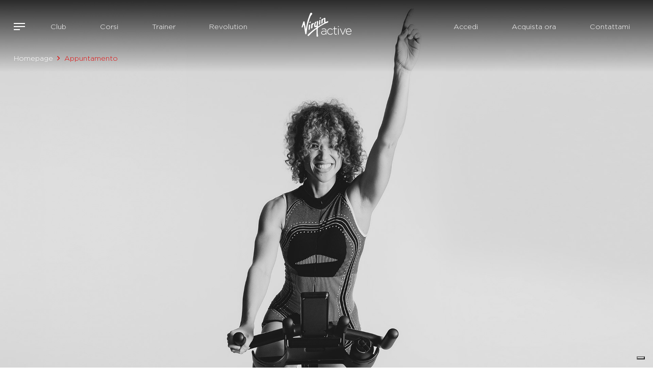

--- FILE ---
content_type: text/html; charset=utf-8
request_url: https://virginactive.it/appuntamento
body_size: 13027
content:
 <!DOCTYPE html> <html lang="en" > <head> <meta charset="utf-8" /> <meta name="viewport" content="width=device-width, initial-scale=1, shrink-to-fit=no"> <link rel="icon" type="image/png" href="/favicon-96x96.png" sizes="96x96" /> <link rel="icon" type="image/svg+xml" href="/favicon.svg" /> <link rel="shortcut icon" href="/favicon.ico" /> <link rel="apple-touch-icon" sizes="180x180" href="/apple-touch-icon.png" /> <link rel="canonical" href="https://www.virginactive.it/appuntamento" /> <link href="https://cdn.jsdelivr.net/npm/bootstrap@5.3.3/dist/css/bootstrap.min.css" rel="stylesheet" async integrity="sha384-QWTKZyjpPEjISv5WaRU9OFeRpok6YctnYmDr5pNlyT2bRjXh0JMhjY6hW+ALEwIH" crossorigin="anonymous"> <script>
    var createCookie = function (name, value, hours) {
        var expires;
        if (hours) {
            if (hours > 0) {
                var date = new Date();
                date.setTime(date.getTime() + (hours * 60 * 60 * 1000));
                expires = "; expires=" + date.toGMTString();
            } else {
                expires = "; expires=Thu, 01 Jan 1970 00:00:01 GMT";
            }
        }
        else {
            expires = "";
        }
        document.cookie = name + "=" + value + expires + "; path=/";
    }

    function getCookie(cname) {
        let name = cname + "=";
        let decodedCookie = decodeURIComponent(document.cookie);
        let ca = decodedCookie.split(';');
        for (let i = 0; i < ca.length; i++) {
            let c = ca[i];
            while (c.charAt(0) == ' ') {
                c = c.substring(1);
            }
            if (c.indexOf(name) == 0) {
                const aaa = c.substring(name.length, c.length);
                return c.substring(name.length, c.length);
            }
        }
        return "";
    }

    var deleteCookie = function (name) {
        createCookie(name, '', -1);
    }

    if (!('remove' in Element.prototype)) {
        Element.prototype.remove = function () {
            if (this.parentNode) {
                this.parentNode.removeChild(this);
            }
        };
    }
</script> <script src="/ScriptResource.axd?d=6DQe8ARl7A9TiuWej5ttCtIk-4XjS3W4gd4qptwvSztfQcNU37pWznEPl83uqewjnBelHq2c2fdCePTlifdBt31k7bmO1RwPho378lB1ogIbrMcHEcwe0Aaq0knJ_t47rgIdgcHWDTYeEZTwN8T67aNmIE_8SPVyCawddbhkXAMQKuJVeWnnKLwM-eYaclGJ0&amp;t=ffffffffd4e8d4d7" type="text/javascript"></script><script src="/ScriptResource.axd?d=dJqyoTStQGFGCcNtOAFUckrGWdbPAuFe41skn3ACo-ywGJ4kKBYK3KABFmzDQ9ighnR-zX9K4Z0LrzXSnnZ7tpR4vTCLK7MjrYBf0GVcg4DpR2ocMkpOL6Eci6-Wgr1j5azoBJDJo7j2HLzmq1gKvDrNged5_v1OsOgkadzgWzG-UDe9tkJvgbnp3G0mhANh0&amp;t=ffffffffd4e8d4d7" type="text/javascript"></script><link href="/content/vai-main-css?v=vnFXpXDb5OjJ8SazB2CSsRnrE6VstjkwbVsJjT38s7Q1" rel="stylesheet" type="text/css" /><link href="/content/vai-animation-css?v=_XHF7W-j8f1k9_zeWf8Ia204uZmVkjEN5em1WcEQyTY1" rel="stylesheet" type="text/css" /><link href="https://cdn.jsdelivr.net/npm/intl-tel-input@23.0.10/build/css/intlTelInput.css" rel="stylesheet" type="text/css" /><link href="/content/leadForm-bundle-css?v=k8ez9Qyv3zlJGtpS3MJyusRzOC6K6CegJLTgx7_TurA1" rel="stylesheet" type="text/css" /> <title>
	Appuntamento
</title>   <meta property="og:title" content="Appuntamento" /><meta property="og:description" content="Compila il form e sarai ricontattato dal nostro staff per conoscere senza impegno l&#39;offerta Virgin Active." /><meta property="og:url" content="https://www.virginactive.it/appuntamento" /><meta property="og:type" content="website" /><meta property="og:site_name" content="Default" /><meta name="Generator" content="Sitefinity 15.1.8324.0 DX" /><link rel="canonical" href="https://www.virginactive.it/appuntamento" /><meta name="description" content="Compila il form e sarai ricontattato dal nostro staff per conoscere senza impegno l&#39;offerta Virgin Active." /></head> <body>  <header id="site-header" class=""> <div class="container-fluid container-no-padding relative-container"> 
<div class="row" data-sf-element="Row">
    <div id="HeaderPlaceholder_T30EA8EC1001_Col00" class="sf_colsIn col-lg-5 menuLeft" data-sf-element="Column 1" data-placeholder-label="Column 1">

<a id="buttonOpenFullMenu">
    <span class="icon-bars"></span>
</a>

<div class="overlay-menu" id="navFull">
    <div>
        <div class="headerMenu">
            <a id="buttonCloseFullMenu">
                <span class="icon-close"></span> CHIUDI
            </a>
            <div class="text-center">
                <a href="\">
                    <img src="/ResourcePackages/Bootstrap5/assets/dist/img/virgin-active-logo-black.svg" loading="lazy" alt="Virgin Active" />
                </a>
            </div>
            <div class="headerIcons">
                
                
            </div>
        </div>

        <nav class="menuContainer">
            <div class="container-fluid">
                
                <div class="row" id='navbar-1'>
        <div class="col-sm-6">
            <a class="" href="/club" target="_self">
                <h4>Club</h4>
                <span>Scegli tra i Club presenti in tutta Italia, pensati per fare stare bene chi ama allenarsi: scopri dove siamo, i servizi e le nostre strutture.</span>
            </a>
        </div>
        <div class="col-sm-6">
            <a class="" href="/corsi" target="_self">
                <h4>Corsi</h4>
                <span>Scopri tutti i corsi Virgin Active e scegli quello più adatto alle tue esigenze tra le 4 aree di allenamento: Equilibrio, Forza, Resistenza e Stabilità.</span>
            </a>
        </div>
        <div class="col-sm-6">
            <a class="" href="/trainer" target="_self">
                <h4>Trainer</h4>
                <span>1500 trainer qualificati a disposizione per ogni tipo di allenamento e il tuo benessere personale.</span>
            </a>
        </div>
        <div class="col-sm-6">
            <a class="" href="/revolution" target="_self">
                <h4>Revolution</h4>
                <span>10 categorie di allenamento digitale che puoi fare quando vuoi e dove vuoi sulla nostra piattaforma multi-device.</span>
            </a>
        </div>
        <div class="col-sm-6">
            <a class="" href="/corporate" target="_self">
                <h4>Corporate</h4>
                <span>Virgin Active è leader internazionale nel settore dei centri fitness e benessere con oltre 1 milione di iscritti e più di 250 club in tutto il mondo.</span>
            </a>
        </div>
        <div class="col-sm-6">
            <a class="" href="/academy" target="_self">
                <h4>Academy</h4>
                <span>Virgin Active Academy è una scuola che prepara i professionisti del fitness ai livelli d'eccellenza.</span>
            </a>
        </div>
        <div class="col-sm-6">
            <a class="" href="/concierge-list" target="_self">
                <h4>Concierge</h4>
                <span>Un’area di vantaggi dedicati ai possessori dell’abbonamento Collection Open 12 mesi.</span>
            </a>
        </div>
        <div class="col-sm-6">
            <a class="" href="/assistenza" target="_self">
                <h4>Assistenza</h4>
                <span>Prenota un appuntamento presso il club per ricevere un trattamento su misura e trovare l'abbonamento più adatto a te.</span>
            </a>
        </div>

                </div>
            </div>
        </nav>
    </div>

    <div class="social">
        <a href="https://www.facebook.com/virginactiveIT/" target="_blank" class="facebook">
            <img src="/ResourcePackages/Bootstrap5/assets/dist/img/icons-social-facebook.svg" alt="facebook" aria-label="facebook" width="22" height="22" />
        </a>
        <a href="https://www.instagram.com/virginactiveit/" target="_blank" class="instagram">
            <img src="/ResourcePackages/Bootstrap5/assets/dist/img/icons-social-instagram.svg" alt="instagram" aria-label="instagram" width="22" height="22" />
        </a>
        <a href="https://twitter.com/virginactiveIT/" target="_blank" class="twitter">
            <img src="/ResourcePackages/Bootstrap5/assets/dist/img/icons-social-twitter.svg" alt="x" aria-label="x" width="22" height="22" />
        </a>
        <a href="https://it.linkedin.com/company/virginactiveit/" target="_blank" class="linkedin">
            <img src="/ResourcePackages/Bootstrap5/assets/dist/img/icons-social-linkedin.svg" alt="linkedin" aria-label="linkedin" width="22" height="22" />
        </a>


        <a href="https://www.tiktok.com/@virginactiveit/" target="_blank" class="tiktok">
            <img src="/ResourcePackages/Bootstrap5/assets/dist/img/icons-social-tik-tok.svg" alt="tik tok" aria-label="tik tok" width="22" height="22" />
        </a>
    </div>
</div>












<div class="leftNav">
    <nav class="navbar navbar-expand-md navbar-light bg-light">
        <div class="container-fluid">
            

            <a class="navbar-brand" href="/">Navbar</a>
            <button class="navbar-toggler" type="button" data-bs-toggle="collapse" data-bs-target='#navbar-2' aria-controls='navbar-2' aria-expanded="false" aria-label="Toggle navigation">
                <span class="navbar-toggler-icon"></span>
            </button>
            <div class="collapse navbar-collapse" id='navbar-2'>
                <ul class="navbar-nav me-auto mb-2 mb-lg-0">
        <li class="nav-item">
            <a class="nav-link " href="/club" target="_self">Club</a>
        </li>
        <li class="nav-item">
            <a class="nav-link " href="/corsi" target="_self">Corsi</a>
        </li>
        <li class="nav-item">
            <a class="nav-link " href="/trainer" target="_self">Trainer</a>
        </li>
        <li class="nav-item">
            <a class="nav-link " href="/revolution" target="_self">Revolution</a>
        </li>

                </ul>
            </div>
        </div>
    </nav>
</div>









    </div>
    <div id="HeaderPlaceholder_T30EA8EC1001_Col01" class="sf_colsIn col-lg-2" data-sf-element="Column 2" data-placeholder-label="Column 2">
    <a href="/homepage" title="Open image in original size">
                <img loading="lazy" class="mw-100 h-auto mainLogo" src="https://vai-sitefinity-cdn-prod-gda8g2ekg2g9buf9.z01.azurefd.net/images/default-source/logo/virgin-active-logo-white.svg?sfvrsn=a499c863_7" title="virgin-active-logo-white" alt="virgin-active-logo-white"
         
          />

    </a>
 
    <a href="/homepage" title="Open image in original size">
                <img loading="lazy" class="mw-100 h-auto mainLogoScroll" src="https://vai-sitefinity-cdn-prod-gda8g2ekg2g9buf9.z01.azurefd.net/images/default-source/logo/virgin-active-logo-black.svg?sfvrsn=57fbb411_4" title="virgin-active-logo-black" alt="virgin-active-logo-black"
         
          />

    </a>
 
    </div>
    <div id="HeaderPlaceholder_T30EA8EC1001_Col02" class="sf_colsIn col-lg-5 menuRight" data-sf-element="Column 3" data-placeholder-label="Column 3">


<div class="loginHeaderButton">
    <div data-sf-role="sf-logged-in-view" style="display: none">
        <div class="d-flex gap-3">
            <div class="flex-grow-1">
                <a href=" #" data-sf-role="sf-logged-in-name" style="display:none"></a>
                <a href="/appuntamento/SignOut/?sf_cntrl_id=ctl00$HeaderPlaceholder$T30EA8EC1008">Logout</a>
            </div>
        </div>
    </div>
    <div data-sf-role="sf-logged-out-view" style="display: none">
        <div class="d-flex gap-2 align-items-center">
            <button data-sf-role="login-status-button" type="button" >Accedi</button>
        </div>
    </div>
</div>

<input type="hidden" data-sf-role="sf-status-json-endpoint-url" value="/rest-api/login-status" />
<input type="hidden" data-sf-role="sf-logout-redirect-url" value="https://www.virginactive.it/homepage" />
<input type="hidden" data-sf-role="sf-login-redirect-url" value="https://www.virginactive.it/replylogin" />
<input type="hidden" data-sf-role="sf-is-design-mode-value" value="False" />
<input type="hidden" data-sf-role="sf-allow-windows-sts-login" value="False" />







<div class="mainMenuRight shopNow">
    <nav class="navbar navbar-expand-md navbar-light bg-light">
        <div class="container-fluid">
            

            <a class="navbar-brand" href="/">Navbar</a>
            <button class="navbar-toggler" type="button" data-bs-toggle="collapse" data-bs-target='#navbar-3' aria-controls='navbar-3' aria-expanded="false" aria-label="Toggle navigation">
                <span class="navbar-toggler-icon"></span>
            </button>
            <div class="collapse navbar-collapse" id='navbar-3'>
                <ul class="navbar-nav me-auto mb-2 mb-lg-0">
        <li class="nav-item">
            <a class="nav-link " href="https://shop.virginactive.it/account/login" target="_self">Acquista ora</a>
        </li>

                </ul>
            </div>
        </div>
    </nav>
</div>














<div class="mainMenuRight discoverOffer">
    <nav class="navbar navbar-expand-md navbar-light bg-light">
        <div class="container-fluid">
            

            <a class="navbar-brand" href="/">Navbar</a>
            <button class="navbar-toggler" type="button" data-bs-toggle="collapse" data-bs-target='#navbar-4' aria-controls='navbar-4' aria-expanded="false" aria-label="Toggle navigation">
                <span class="navbar-toggler-icon"></span>
            </button>
            <div class="collapse navbar-collapse" id='navbar-4'>
                <ul class="navbar-nav me-auto mb-2 mb-lg-0">
        <li class="nav-item">
            <a class="nav-link " href="/appuntamento" target="_self">Contattami</a>
        </li>

                </ul>
            </div>
        </div>
    </nav>
</div>









    </div>
</div>



<div>
    <nav aria-label="Full path to the current page">
        <ol class="breadcrumb" data-first-segment="appuntamento">
                                <li class="breadcrumb-item"><a data-current-segment="" href="/">Homepage</a></li>
                            <li class="breadcrumb-item active" aria-current="page">Appuntamento</li>
        </ol>
    </nav>
</div>

 </div> </header> <div id="site-content"> 
<div id="Contentplaceholder_C009_Col00" class="sf_colsIn container-fluid g-0" data-sf-element="Container-fluid" data-placeholder-label="Container-fluid">
</div>

        <picture>
                            <source media="(max-width: 284px)" srcset="https://vai-sitefinity-cdn-prod-gda8g2ekg2g9buf9.z01.azurefd.net/images/default-source/landing-page/ee-header-mobile.tmb-0.jpg?Culture=en&amp;sfvrsn=29f68bbd_1" type="image/jpeg" width="284" height="160"/>


            <img src="https://vai-sitefinity-cdn-prod-gda8g2ekg2g9buf9.z01.azurefd.net/images/default-source/landing-page/ee-header-mobile.jpg?sfvrsn=29f68bbd_1" class="mw-100 h-auto" title="ee-header-mobile" alt="yoga"/>
        </picture>
 <div id="Contentplaceholder_C006_Col00" class="sf_colsIn container" data-sf-element="Container" data-placeholder-label="Container"><div class="row" data-sf-element="Row">
    <div id="Contentplaceholder_C010_Col00" class="sf_colsIn col-sm-2" data-sf-element="Column 1" data-placeholder-label="Column 1">
    </div>
    <div id="Contentplaceholder_C010_Col01" class="sf_colsIn col-sm-8" data-sf-element="Column 2" data-placeholder-label="Column 2">
<div class="formTitle" >
    <div ><h1 align="center" style="text-align: center; font-size: 2.3vw">Compila il form e sarai ricontattato dal nostro staff per conoscere senza impegno l'offerta Virgin Active.
</h1></div>    
</div>
<script src="/bundles/tagleadformdata-bundle?v=ywIQFDLbBzAlbn9DZHtbsIt_G9TQUsHrd7M-hiKwRU81" type="text/javascript"></script>
<script src="/bundles/leadForm-bundle?v=82YqAirBlEyVKrImmmxjAvLA1o49BqdoRtDpFVrigqA1" type="text/javascript"></script>
<script src="/Mvc/Views/TagLeadForm/ics.min.js" type="text/javascript"></script>
<script src="/Mvc/Views/TagLeadForm/ics.deps.min.js" type="text/javascript"></script>
<script src="/Mvc/Views/TagLeadForm/intlTelInput.min.js" type="text/javascript"></script>






<div id="formWrapper">
    <form id="lead-form" target="_self" class="loader">
        <input id="Campaign" name="Campaign" type="hidden" value="Appuntamento" />
        <input id="IFrame" name="IFrame" type="hidden" value="False" />
        <input id="LeadFromOfficine" name="LeadFromOfficine" type="hidden" value="" />
        <input id="LeadModel_Guid" name="LeadModel.Guid" type="hidden" value="" />
        <input id="LeadModel_GuidReferrer" name="LeadModel.GuidReferrer" type="hidden" value="" />
        <input id="LeadModel_MC_Code" name="LeadModel.MC_Code" type="hidden" value="" />
        <input id="TagName" name="TagName" type="hidden" value="" />
        <input id="RedirectSuccess" name="RedirectSuccess" type="hidden" value="" />
        <input id="IsRedirect" name="IsRedirect" type="hidden" value="False" />
        <input id="Channel" name="Channel" type="hidden" value="1" />
        <input id="AppointmentType" name="AppointmentType" type="hidden" value="Telephone" />
        <input id="IsLandingPage" name="IsLandingPage" type="hidden" value="True" />
        <input id="IsFastAppointment" name="IsFastAppointment" type="hidden" value="False" />
        <input id="FromCheckin" name="FromCheckin" type="hidden" value="False" />
        <input id="JumpQueue" name="JumpQueue" type="hidden" value="False" />
        <input id="GoogleUtmParameters_utm_campaign" name="GoogleUtmParameters.utm_campaign" type="hidden" value="" />
        <input id="GoogleUtmParameters_utm_source" name="GoogleUtmParameters.utm_source" type="hidden" value="" />
        <input id="GoogleUtmParameters_utm_medium" name="GoogleUtmParameters.utm_medium" type="hidden" value="" />
        <input id="GoogleUtmParameters_utm_content" name="GoogleUtmParameters.utm_content" type="hidden" value="" />
        <input id="GoogleUtmParameters_utm_term" name="GoogleUtmParameters.utm_term" type="hidden" value="" />
        <input id="IsToCalltricks" name="IsToCalltricks" type="hidden" value="False" />
        <input id="LeadModel_GCLId" name="LeadModel.GCLId" type="hidden" value="" />
        <input Value="1" id="AppointmentModel_Type" name="AppointmentModel.Type" type="hidden" value="0" />

        
            <div class="clubPickerSection">
                <div class="container-fluid">
                    <div class="row">
                        <h3 class="text-center fw300 mt-4">Richiedi una telefonata</h3>
                        <div class="text-center">Prenota senza impegno con un consulente</div>
                        <div class="col-sm-3"></div>
                        <div class="col-sm-6">
                                <label>Scegli il tuo Club Virgin Active preferito*</label>
                            <select class="form-select clubs mb-3" id="clubPicker" name="LeadModel.ClubId"></select>
                            <div class="text-center">
                                <button type="button" class="btn btn-red-fill" onclick="nextAppointmentStep()">Conferma</button>
                            </div>
                        </div>
                    </div>
                </div>
            </div>

        
        <div class="appointmentTypeSection">
            <h3 class="text-center fw300 mt-4">Scegli come scoprire la nostra offerta</h3>
            <div class="text-center"></div>
            <div class="appointmentTypePicker mt-4 mb-2">
                <div class="row">
                    <div class="col-sm-2"></div>
                    <div class="col-sm-4 d-grid">
                        <div class="appointmentType" data-type="1">Telefono</div>
                    </div>
                    <div class="col-sm-4 d-grid">
                        <div class="appointmentType activeType" data-type="2">Appuntamento al Club</div>
                    </div>
                </div>
            </div>
            <div class="text-center">
                <button type="button" class="btn btn-red-fill" onclick="appointmentOpenForm()">Conferma</button>
            </div>
        </div>


        
        <div class="appointmentConfirmed">
            <h2 class="text-center" style="color: #e10a0a;">Appuntamento confermato</h2>
            <p class="text-center">
                A breve verrai ridiretto al <a id="configuratorLink">configuratore</a>.
            </p>
        </div>
        <div class="appointmentFormSection">
            <div class="appointmentInputSection">
                <h3 class="text-center fw300 mt-4"></h3>
                <div class="text-center">Inserisci i dettagli</div>
                <div class="row">
                    <div class="col-lg-6">
                        <div class="formInput my-3">
                            <label class="form-label" for="LeadModel_Name">Nome*</label>
                            <input class="form-control tag-lead-form" id="LeadModel_Name" minlength="3" name="LeadModel.Name" required="required" type="text" value="" />
                        </div>
                    </div>
                    <div class="col-lg-6">
                        <div class="formInput my-3">
                            <label class="form-label" for="LeadModel_Surname">Cognome*</label>
                            <input class="form-control tag-lead-form" id="LeadModel_Surname" minlength="3" name="LeadModel.Surname" required="required" type="text" value="" />
                        </div>
                    </div>
                </div>

                <div class="row">
                    <div class="col-lg-6">
                        <div class="formInput my-3">
                            <label class="form-label" for="LeadModel_Email">Email*</label>
                            <input class="form-control tag-lead-form" id="LeadModel_Email" minlength="6" name="LeadModel.Email" required="required" type="email" value="" />
                        </div>
                    </div>
                    <div class="col-lg-6">
                        <div class="formInput my-3">
                            <label class="form-label" for="LeadModel_Phone">Telefono*</label>
                            <input class="form-control tag-lead-form" id="LeadModel_Phone" minlength="6" name="LeadModel.Phone" required="required" type="text" value="" />
                        </div>
                    </div>
                </div>

                <div class="row">
                    <div class="col-lg-6">
                        <div class="formInput my-3">
                            <label class="form-label tag-lead-form-address" for="LeadModel_Address">Address</label>
                            <input class="form-control tag-lead-form-address" id="LeadModel_Address" name="LeadModel.Address" type="text" value="" />
                        </div>
                    </div>
                </div>
                                
                <div class="my-3 text-center">
                    <button disabled type="button" id="submit-lead-form" class="g-recaptcha btn btn-red-fill submit-lead-btn"
                            data-sitekey="6LeKUKAkAAAAAGIlHlhcK4AEYnp9nGRc-syGKKTa" data-action="leadForm" data-callback="appointmentOpenCalendar">
                        Conferma
                    </button>
                </div>
            </div>
        </div>


        
        <div class="appointmentPickerSection">
            <input class="form-control tag-lead-form datepicker" id="AppointmentModel_Date" name="AppointmentModel.Date" type="hidden" value="1/1/0001 12:00:00 AM" />
            <input class="form-control tag-lead-form timepicker" id="AppointmentModel_Time" name="AppointmentModel.Time" type="hidden" value="" />
            <div class="dayHour">
                <div class="dayHourInner">
                    <label>Seleziona data e ora<span class="appointmentTypeText"></span></label>
                    <div class="calendar" id="table">
                        <div class="header">
                            <div class="buttons">
                                <button type="button" class="icon" onclick="prevMonth()" title="Mese precedente"><i class="fas fa-chevron-left"></i></button>
                                <div class="month" id="month-header"></div>
                                <button type="button" class="icon" onclick="nextMonth()" title="Mese successivo"><i class="fas fa-chevron-right "></i></button>
                            </div>
                        </div>
                    </div>
                    <div class="appointmentDateNoPreference">
                        <div class="d-grid mt-3">
                            <div class="appointmentDateNoPreferenceButton">Nessuna preferenza su data e ora di contatto</div>
                        </div>
                    </div>
                </div>

                <div class="timepickerWrapper">
                    <div class="timeMobile">
                        <div class="swiper-button-prev" role="button"></div>

                        <div class="tempData">
                            <img src="/ResourcePackages/Bootstrap5/assets/dist/img/icons-calendar.svg" alt="Calendario" />
                            <strong class="dayTemp"></strong>
                            <span class="dateTemp"></span>
                        </div>

                    </div>
                    <label>&nbsp;</label>
                    <div class="timepicker">
                    </div>
                </div>
            </div>
            <div class="formDisclamer text-center privacyCheckInput my-3">
                <p style="font-weight: 700;">
                    Cliccando sul tasto &quot;Conferma&quot;, acconsento ad essere contattato e a ricevere offerte promozionali come descritto nella sotto-sezione &quot;Marketing&quot; della <a href="/privacy-policy" target="_blank" style="color:red">Privacy Policy</a>.
                </p>
            </div>
            <div class="my-3 text-center">
                <button disabled="" type="button" id="submit-lead-form" class="g-recaptcha btn btn-red-fill submit-lead-btn"
                        data-sitekey="6LeKUKAkAAAAAGIlHlhcK4AEYnp9nGRc-syGKKTa" data-action="leadForm" data-callback="submitForm">
                    Conferma
                </button>
            </div>
        </div>
    </form>
</div>

<script src="https://www.google.com/recaptcha/api.js"></script>
<script src="https://kit.fontawesome.com/812e771e48.js" crossorigin="anonymous"></script>
<script src="https://cdnjs.cloudflare.com/ajax/libs/jquery-validate/1.19.0/jquery.validate.min.js"></script>

<script>
    var leadOnError = "False" == "True";

    var clubsSelectedJson = "";
    var filteredClubsArray = clubsArray;
    var appointmentsHours = {"LUNStart":7,"LUNEnd":22,"LUNHalfHour":true,"LUNHalfHourStart":true,"LUNHalfHourEnd":false,"MARStart":7,"MAREnd":22,"MARHalfHour":true,"MARHalfHourStart":true,"MARHalfHourEnd":false,"MERStart":7,"MEREnd":22,"MERHalfHour":true,"MERHalfHourStart":true,"MERHalfHourEnd":false,"GIOStart":7,"GIOEnd":22,"GIOHalfHour":true,"GIOHalfHourStart":true,"GIOHalfHourEnd":false,"VENStart":7,"VENEnd":22,"VENHalfHour":true,"VENHalfHourStart":true,"VENHalfHourEnd":false,"SABStart":9,"SABEnd":19,"SABHalfHour":true,"SABHalfHourStart":false,"SABHalfHourEnd":true,"DOMStart":9,"DOMEnd":19,"DOMHalfHour":true,"DOMHalfHourStart":false,"DOMHalfHourEnd":true};
    var closingDates = {};
    if (closingDates.length > 0)
        closingDates = closingDates.map(function (e) { return new Date(e) });

    if (clubsSelectedJson != "") {
        clubsSelectedJson = JSON.parse(clubsSelectedJson)
        filteredClubsArray = filteredClubsArray.filter(function (club) {
            return clubsSelectedJson.includes(club['guidId'])
        })
    }
    var clubId = null;

    var fastAppointment = "False" == "True" || "False" == "True" || ("False" ==  "False" && "1" == "1");

    function nextAppointmentStep() {
        if ("Telephone" == "Both" && "False" != "True") {
            appointmentChooseType()
            return
        }
        appointmentOpenForm();
    }

    if (filteredClubsArray.length == 1) {
        nextAppointmentStep()
    }

    jsonToOptions('clubPicker', filteredClubsArray, 'centerName', 'guidId', clubId)
    var input = document.querySelector("#LeadModel_Phone");
    var ciccio = intlTelInput(input, {
        separateDialCode: true,
        initialCountry: "it"
    });
</script>


    </div>
    <div id="Contentplaceholder_C010_Col02" class="sf_colsIn col-sm-2" data-sf-element="Column 3" data-placeholder-label="Column 3">
    </div>
</div>

</div>
 </div> <footer id="site-footer"> 
<div id="FooterPlaceholder_TE794AC80022_Col00" class="sf_colsIn container footer" data-sf-element="Container" data-placeholder-label="Container"><div class="row" data-sf-element="Row">
    <div id="FooterPlaceholder_TE794AC80042_Col00" class="sf_colsIn col-lg-4" data-sf-element="Column 1" data-placeholder-label="Column 1">
<div >
    <div ><img src="https://vai-sitefinity-cdn-prod-gda8g2ekg2g9buf9.z01.azurefd.net/images/default-source/logo/virgin-active-logo-black.svg?sfvrsn=57fbb411_4" width="130" sf-size="130" alt="Virgin Active Logo"></div>    
</div>
    </div>
    <div id="FooterPlaceholder_TE794AC80042_Col01" class="sf_colsIn col-lg-8" data-sf-element="Column 2" data-placeholder-label="Column 2"><div class="row" data-sf-element="Row">
    <div id="FooterPlaceholder_TE794AC80043_Col00" class="sf_colsIn col-6 col-lg-3" data-sf-element="Column 1" data-placeholder-label="Column 1">
<div class="footerListTitle" >
    <div >Attività</div>    
</div>
<div class="footerList">
    <nav>
        <ul class="nav flex-column">
                <li class="nav-item">
                    <a class="nav-link" href="/attivita/balance" target="_self">Balance</a>
                </li>
                <li class="nav-item">
                    <a class="nav-link" href="/attivita/cycle" target="_self">Cycle</a>
                </li>
                <li class="nav-item">
                    <a class="nav-link" href="/attivita/dance" target="_self">Dance</a>
                </li>
                <li class="nav-item">
                    <a class="nav-link" href="/attivita/functional" target="_self">Functional</a>
                </li>
                <li class="nav-item">
                    <a class="nav-link" href="/attivita/strength" target="_self">Strength</a>
                </li>
                <li class="nav-item">
                    <a class="nav-link" href="/attivita/water" target="_self">Water</a>
                </li>
                <li class="nav-item">
                    <a class="nav-link" href="/attivita/yoga" target="_self">Yoga</a>
                </li>
        </ul>
    </nav>
</div>
    </div>
     <div id="FooterPlaceholder_TE794AC80043_Col01" class="sf_colsIn col-6 col-lg-3" data-sf-element="Column 2" data-placeholder-label="Column 2">
<div class="footerListTitle" >
    <div >Chi siamo</div>    
</div>


<div class="footerList">
    <nav>
        

        <ul class="nav flex-column">
     <li class="nav-item">
        <a class="nav-link " href="/club" target="_self">Club</a>

    </li>
     <li class="nav-item">
        <a class="nav-link " href="/corsi" target="_self">Corsi</a>

    </li>
     <li class="nav-item">
        <a class="nav-link " href="/trainer" target="_self">Trainer</a>

    </li>
     <li class="nav-item">
        <a class="nav-link " href="/revolution" target="_self">Revolution</a>

    </li>
     <li class="nav-item">
        <a class="nav-link " href="/academy" target="_self">Academy</a>

    </li>
     <li class="nav-item">
        <a class="nav-link " href="/corporate" target="_self">Corporate</a>

    </li>
     <li class="nav-item">
        <a class="nav-link " href="/concierge-list" target="_self">Concierge</a>

    </li>
        </ul>
    </nav>
</div>





    </div>
     <div id="FooterPlaceholder_TE794AC80043_Col02" class="sf_colsIn col-6 col-lg-3" data-sf-element="Column 3" data-placeholder-label="Column 3">
<div class="footerListTitle" >
    <div >Info<br></div>    
</div>


<div class="footerList">
    <nav>
        

        <ul class="nav flex-column">
     <li class="nav-item">
        <a class="nav-link " href="/carriere" target="_self">Carriere</a>

    </li>
     <li class="nav-item">
        <a class="nav-link " href="https://helpcentervirginactiveitalia2.zendesk.com/hc/it" target="_blank">Assistenza</a>

    </li>
     <li class="nav-item">
        <a class="nav-link " href="https://virginactive.it/supporto-richieste" target="_blank">Reclami</a>

    </li>
     <li class="nav-item">
        <a class="nav-link " href="/privacy-policy" target="_self">Privacy Policy</a>

    </li>
     <li class="nav-item">
        <a class="nav-link " href="/privacy-policy-app" target="_self">Privacy Policy App</a>

    </li>
     <li class="nav-item">
        <a class="nav-link " href="/cookie-policy" target="_self">Cookie Policy</a>

    </li>
     <li class="nav-item">
        <a class="nav-link " href="/termini-e-condizioni" target="_self">Termini e condizioni</a>

    </li>
     <li class="nav-item">
        <a class="nav-link " href="https://vai-sitefinity-cdn-prod-gda8g2ekg2g9buf9.z01.azurefd.net/docs/default-source/default-document-library/codice-etico-vai-16-01-2017.pdf" target="_blank">Codice etico</a>

    </li>
     <li class="nav-item">
        <a class="nav-link " href="https://virginactive.whistlelink.com/" target="_blank">Whistleblowing</a>

    </li>
     <li class="nav-item">
        <a class="nav-link " href="https://www.virginactive.it/docs/default-source/documenti-legal/terms-and-conditions-vigenti.pdf?_cldee=NASblUZ7IKZ5rBduEISYBLNjTLqVKPRq9sCtMfbUprwP4RCVkMeq0saZvghLq3TR&amp;recipientid=contact-24846e050028ef11840a000d3adafe48-78bf8c1a6cee48ef86f8567c3352b90f&amp;esid=53c3451d-35b6-f011-bbd2-0022489f3e40" target="_blank">Condizioni Generali di Abbonamento</a>

    </li>
     <li class="nav-item">
        <a class="nav-link " href="https://vai-sitefinity-cdn-prod-gda8g2ekg2g9buf9.z01.azurefd.net/docs/default-source/documenti-legal/regolamento_op-virginactive_portaamico-2022_modi_xix_def.pdf?sfvrsn=c489abd5_1" target="_blank">Concorso</a>

    </li>
        </ul>
    </nav>
</div>





    </div>
     <div id="FooterPlaceholder_TE794AC80043_Col03" class="sf_colsIn col-6 col-lg-3" data-sf-element="Column 4" data-placeholder-label="Column 4">
<div class="footerListTitle" >
    <div >Download</div>    
</div>
    <a href="/redirect/appstore" title="Open image in original size">
                <img loading="lazy" class="mw-100 h-auto footerAppStore footer-image" src="https://vai-sitefinity-cdn-prod-gda8g2ekg2g9buf9.z01.azurefd.net/images/default-source/default-album/controls-buttons-app-store.svg?sfvrsn=6486bf4d_0&amp;MaxWidth=125&amp;MaxHeight=41&amp;ScaleUp=false&amp;Quality=High&amp;Method=ResizeFitToAreaArguments&amp;Signature=030FA0EEF5A57CB962EEA82C6703B670EC285503" title="MyVirginActive App Store" alt="MyVirginActive App Store"
         width=125
         height=41 />

    </a>
 
    <a href="/redirect/googleplay" title="Open image in original size">
                <img loading="lazy" class="mw-100 h-auto footerGooglePlay footer-image" src="https://vai-sitefinity-cdn-prod-gda8g2ekg2g9buf9.z01.azurefd.net/images/default-source/default-album/controls-buttons-google-play-store.svg?sfvrsn=9fc649b8_0&amp;MaxWidth=125&amp;MaxHeight=41&amp;ScaleUp=false&amp;Quality=High&amp;Method=ResizeFitToAreaArguments&amp;Signature=5DECEA9C4832424706E0529E476D69934394BA9E" title="MyVirginActive Google Play" alt="MyVirginActive Google Play"
         width=125
         height=41 />

    </a>
 
<div class="footerListTitle visible-desktop mt-50" >
    <div >Seguici su<br></div>    
</div>
<div class="footer-social-link visible-desktop" >
    <div ><p style="white-space: nowrap"><a target="_blank" href="https://www.facebook.com/virginactiveIT" data-sf-ec-immutable=""><img src="https://vai-sitefinity-cdn-prod-gda8g2ekg2g9buf9.z01.azurefd.net/images/default-source/icone/facebook-black.png?sfvrsn=b5013ac3_1" sf-size="100" alt="Facebook"></a>
 <a target="_blank" href="https://www.instagram.com/virginactiveit/" data-sf-ec-immutable=""><img src="https://vai-sitefinity-cdn-prod-gda8g2ekg2g9buf9.z01.azurefd.net/images/default-source/icone/instagram-black.png?sfvrsn=970ae3f1_1" sf-size="100" alt="Instagram"></a>
 <a target="_blank" href="https://it.linkedin.com/company/virginactiveit" data-sf-ec-immutable=""><img src="https://vai-sitefinity-cdn-prod-gda8g2ekg2g9buf9.z01.azurefd.net/images/default-source/icone/linkedin-black.png?sfvrsn=6d718f99_1" sf-size="100" alt="Linkedin"></a>
 <a target="_blank" href="https://www.tiktok.com/@virginactiveit" data-sf-ec-immutable=""><img src="https://vai-sitefinity-cdn-prod-gda8g2ekg2g9buf9.z01.azurefd.net/images/default-source/icone/tik-tok-black.png?sfvrsn=ec530521_1" sf-size="100" alt="Tik Tok"></a>
</p></div>    
</div>
    </div>
</div>

    </div>
</div>
<div class="row" data-sf-element="Row">
    <div id="FooterPlaceholder_TE794AC80047_Col00" class="sf_colsIn col-lg-12" data-sf-element="Column 1" data-placeholder-label="Column 1">
<div class="footerListTitle visible-mobile" >
    <div >Seguici su<br></div>    
</div>
<div class="footer-social-link visible-mobile" >
    <div ><p><a target="_blank" href="https://www.facebook.com/virginactiveIT" data-sf-ec-immutable=""><img src="https://vai-sitefinity-cdn-prod-gda8g2ekg2g9buf9.z01.azurefd.net/images/default-source/icone/icons-social-facebook.svg?sfvrsn=135e2af1_1" sf-size="100" alt=""></a>
 <a target="_blank" href="https://www.instagram.com/virginactiveit/" data-sf-ec-immutable=""><img src="https://vai-sitefinity-cdn-prod-gda8g2ekg2g9buf9.z01.azurefd.net/images/default-source/academy/icons-social-instagram.svg?sfvrsn=12bf2a9c_1" sf-size="100" alt=""></a>
 <a target="_blank" href="https://twitter.com/virginactiveIT" data-sf-ec-immutable=""><img src="https://vai-sitefinity-cdn-prod-gda8g2ekg2g9buf9.z01.azurefd.net/images/default-source/icone/icons-social-twitter.svg?sfvrsn=28be1482_1" sf-size="100" alt=""></a>
 <a target="_blank" href="https://it.linkedin.com/company/virginactiveit" data-sf-ec-immutable=""><img src="https://vai-sitefinity-cdn-prod-gda8g2ekg2g9buf9.z01.azurefd.net/images/default-source/icone/icons-social-linkedin.svg?sfvrsn=345c5f0f_1" sf-size="100" alt=""></a>
 <a target="_blank" href="https://www.tiktok.com/@virginactiveit" data-sf-ec-immutable=""><img src="https://vai-sitefinity-cdn-prod-gda8g2ekg2g9buf9.z01.azurefd.net/images/default-source/icone/icons-social-tik-tok.svg?sfvrsn=3ec6040f_1" sf-size="100" alt=""></a>
</p></div>    
</div>
    </div>
</div>

<div class="footerCopyright" >
    <div ><p>© Copyright 2024 Virgin Active. All rights reserved. Powered by&nbsp;<strong><a href="https://www.gammastudiosrl.com/" data-sf-ec-immutable="">Gamma Studio</a>&nbsp;</strong>and<strong>&nbsp;<a href="https://www.mindgear.it/" data-sf-ec-immutable="">Mindgear</a></strong></p><p style="color: rgba(125, 115, 132, 1)"><strong>Virgin Active Italia Spa</strong> Via Archimede 2, 20094 Corsico (MI) - Italia
    Iscritta al Registro delle Imprese di Milano REA n. 1690341 - P.IVA 03641880962 Società a socio unico - soggetta a direzione e coordinamento di Virgin Active International Ltd</p><p>&nbsp;</p></div>    
</div>
</div>
 </footer>  <script async defer src="https://maps.googleapis.com/maps/api/js?key=AIzaSyDg5ALRjytlUkBQKsCOUniMkrI5daZFQSc&loading=async"></script>  <script src="/ResourcePackages/Bootstrap5/assets/dist/js/popper.min.js" type="text/javascript"></script><script src="/ResourcePackages/Bootstrap5/assets/dist/js/bootstrap.min.js" type="text/javascript"></script>   <script src="https://cdn.jsdelivr.net/npm/swiffy-slider@1.6.0/dist/js/swiffy-slider.min.js" crossorigin="anonymous" defer></script> <link href="https://cdn.jsdelivr.net/npm/swiffy-slider@1.6.0/dist/css/swiffy-slider.min.css" rel="stylesheet" crossorigin="anonymous"> <script src="/Frontend-Assembly/Telerik.Sitefinity.Frontend.Identity/Mvc/Scripts/LoginStatus/login-status.min.js?package=Bootstrap5&amp;v=MTgzOTU2NDE4NA%3d%3d" type="text/javascript"></script><script type="application/json" id="PersonalizationTracker">
	{"IsPagePersonalizationTarget":false,"IsUrlPersonalizationTarget":false,"PageId":"b705a802-70bf-475c-9884-227569a2b1c9"}
</script><script type="text/javascript" src="/WebResource.axd?d=[base64]&amp;t=638543132440000000">

</script> <script src="/bundles/vaibase-bundle?v=wlqLZKK9CvJZYWkTjwtlHgKoAXBwej-s5C5RwInjAH81" type="text/javascript"></script> <script>

    const cookieLaw = {
        'cookieLaw': (getCookie("tracking") == "false" ? 0 : 1)
    }

    dataLayer = [cookieLaw];

    (function (w, d, s, l, i) {
        w[l] = w[l] || []; w[l].push({
            'gtm.start':
                new Date().getTime(), event: 'gtm.js'
        }); var f = d.getElementsByTagName(s)[0],
            j = d.createElement(s), dl = l != 'dataLayer' ? '&l=' + l : ''; j.async = true; j.src =
                'https://www.googletagmanager.com/gtm.js?id=' + i + dl; f.parentNode.insertBefore(j, f);
    })(window, document, 'script', 'dataLayer', 'GTM-5PR3D55');

    $(document).ready(function () {
        function sendLeadToAnalytics() {
            var dataStr = getCookie('SENDLEADTOANALYTICS');

            if (typeof dataStr !== 'undefined') {
                try {
                    var dataObj = JSON.parse(dataStr);

                    if (typeof dataObj['DataHash'] !== 'undefined' && typeof dataObj['Form'] !== 'undefined') {

                        window.dataLayer = window.dataLayer || [];

                        dataLayer.push({
                            'event': 'userRegistrationNew',
                            'dL_lead': dataObj['Form'],
                            'dL_hashedPhone': dataObj['DataHash']
                        });
                    }
                } catch (e) {

                }
                deleteCookie('SENDLEADTOANALYTICS');
            }
        }
        sendLeadToAnalytics();
    });

</script> </body> </html>


--- FILE ---
content_type: text/html; charset=utf-8
request_url: https://www.google.com/recaptcha/api2/anchor?ar=1&k=6LeKUKAkAAAAAGIlHlhcK4AEYnp9nGRc-syGKKTa&co=aHR0cHM6Ly92aXJnaW5hY3RpdmUuaXQ6NDQz&hl=en&v=PoyoqOPhxBO7pBk68S4YbpHZ&size=invisible&sa=leadForm&anchor-ms=20000&execute-ms=30000&cb=y3g2px8s1li1
body_size: 48740
content:
<!DOCTYPE HTML><html dir="ltr" lang="en"><head><meta http-equiv="Content-Type" content="text/html; charset=UTF-8">
<meta http-equiv="X-UA-Compatible" content="IE=edge">
<title>reCAPTCHA</title>
<style type="text/css">
/* cyrillic-ext */
@font-face {
  font-family: 'Roboto';
  font-style: normal;
  font-weight: 400;
  font-stretch: 100%;
  src: url(//fonts.gstatic.com/s/roboto/v48/KFO7CnqEu92Fr1ME7kSn66aGLdTylUAMa3GUBHMdazTgWw.woff2) format('woff2');
  unicode-range: U+0460-052F, U+1C80-1C8A, U+20B4, U+2DE0-2DFF, U+A640-A69F, U+FE2E-FE2F;
}
/* cyrillic */
@font-face {
  font-family: 'Roboto';
  font-style: normal;
  font-weight: 400;
  font-stretch: 100%;
  src: url(//fonts.gstatic.com/s/roboto/v48/KFO7CnqEu92Fr1ME7kSn66aGLdTylUAMa3iUBHMdazTgWw.woff2) format('woff2');
  unicode-range: U+0301, U+0400-045F, U+0490-0491, U+04B0-04B1, U+2116;
}
/* greek-ext */
@font-face {
  font-family: 'Roboto';
  font-style: normal;
  font-weight: 400;
  font-stretch: 100%;
  src: url(//fonts.gstatic.com/s/roboto/v48/KFO7CnqEu92Fr1ME7kSn66aGLdTylUAMa3CUBHMdazTgWw.woff2) format('woff2');
  unicode-range: U+1F00-1FFF;
}
/* greek */
@font-face {
  font-family: 'Roboto';
  font-style: normal;
  font-weight: 400;
  font-stretch: 100%;
  src: url(//fonts.gstatic.com/s/roboto/v48/KFO7CnqEu92Fr1ME7kSn66aGLdTylUAMa3-UBHMdazTgWw.woff2) format('woff2');
  unicode-range: U+0370-0377, U+037A-037F, U+0384-038A, U+038C, U+038E-03A1, U+03A3-03FF;
}
/* math */
@font-face {
  font-family: 'Roboto';
  font-style: normal;
  font-weight: 400;
  font-stretch: 100%;
  src: url(//fonts.gstatic.com/s/roboto/v48/KFO7CnqEu92Fr1ME7kSn66aGLdTylUAMawCUBHMdazTgWw.woff2) format('woff2');
  unicode-range: U+0302-0303, U+0305, U+0307-0308, U+0310, U+0312, U+0315, U+031A, U+0326-0327, U+032C, U+032F-0330, U+0332-0333, U+0338, U+033A, U+0346, U+034D, U+0391-03A1, U+03A3-03A9, U+03B1-03C9, U+03D1, U+03D5-03D6, U+03F0-03F1, U+03F4-03F5, U+2016-2017, U+2034-2038, U+203C, U+2040, U+2043, U+2047, U+2050, U+2057, U+205F, U+2070-2071, U+2074-208E, U+2090-209C, U+20D0-20DC, U+20E1, U+20E5-20EF, U+2100-2112, U+2114-2115, U+2117-2121, U+2123-214F, U+2190, U+2192, U+2194-21AE, U+21B0-21E5, U+21F1-21F2, U+21F4-2211, U+2213-2214, U+2216-22FF, U+2308-230B, U+2310, U+2319, U+231C-2321, U+2336-237A, U+237C, U+2395, U+239B-23B7, U+23D0, U+23DC-23E1, U+2474-2475, U+25AF, U+25B3, U+25B7, U+25BD, U+25C1, U+25CA, U+25CC, U+25FB, U+266D-266F, U+27C0-27FF, U+2900-2AFF, U+2B0E-2B11, U+2B30-2B4C, U+2BFE, U+3030, U+FF5B, U+FF5D, U+1D400-1D7FF, U+1EE00-1EEFF;
}
/* symbols */
@font-face {
  font-family: 'Roboto';
  font-style: normal;
  font-weight: 400;
  font-stretch: 100%;
  src: url(//fonts.gstatic.com/s/roboto/v48/KFO7CnqEu92Fr1ME7kSn66aGLdTylUAMaxKUBHMdazTgWw.woff2) format('woff2');
  unicode-range: U+0001-000C, U+000E-001F, U+007F-009F, U+20DD-20E0, U+20E2-20E4, U+2150-218F, U+2190, U+2192, U+2194-2199, U+21AF, U+21E6-21F0, U+21F3, U+2218-2219, U+2299, U+22C4-22C6, U+2300-243F, U+2440-244A, U+2460-24FF, U+25A0-27BF, U+2800-28FF, U+2921-2922, U+2981, U+29BF, U+29EB, U+2B00-2BFF, U+4DC0-4DFF, U+FFF9-FFFB, U+10140-1018E, U+10190-1019C, U+101A0, U+101D0-101FD, U+102E0-102FB, U+10E60-10E7E, U+1D2C0-1D2D3, U+1D2E0-1D37F, U+1F000-1F0FF, U+1F100-1F1AD, U+1F1E6-1F1FF, U+1F30D-1F30F, U+1F315, U+1F31C, U+1F31E, U+1F320-1F32C, U+1F336, U+1F378, U+1F37D, U+1F382, U+1F393-1F39F, U+1F3A7-1F3A8, U+1F3AC-1F3AF, U+1F3C2, U+1F3C4-1F3C6, U+1F3CA-1F3CE, U+1F3D4-1F3E0, U+1F3ED, U+1F3F1-1F3F3, U+1F3F5-1F3F7, U+1F408, U+1F415, U+1F41F, U+1F426, U+1F43F, U+1F441-1F442, U+1F444, U+1F446-1F449, U+1F44C-1F44E, U+1F453, U+1F46A, U+1F47D, U+1F4A3, U+1F4B0, U+1F4B3, U+1F4B9, U+1F4BB, U+1F4BF, U+1F4C8-1F4CB, U+1F4D6, U+1F4DA, U+1F4DF, U+1F4E3-1F4E6, U+1F4EA-1F4ED, U+1F4F7, U+1F4F9-1F4FB, U+1F4FD-1F4FE, U+1F503, U+1F507-1F50B, U+1F50D, U+1F512-1F513, U+1F53E-1F54A, U+1F54F-1F5FA, U+1F610, U+1F650-1F67F, U+1F687, U+1F68D, U+1F691, U+1F694, U+1F698, U+1F6AD, U+1F6B2, U+1F6B9-1F6BA, U+1F6BC, U+1F6C6-1F6CF, U+1F6D3-1F6D7, U+1F6E0-1F6EA, U+1F6F0-1F6F3, U+1F6F7-1F6FC, U+1F700-1F7FF, U+1F800-1F80B, U+1F810-1F847, U+1F850-1F859, U+1F860-1F887, U+1F890-1F8AD, U+1F8B0-1F8BB, U+1F8C0-1F8C1, U+1F900-1F90B, U+1F93B, U+1F946, U+1F984, U+1F996, U+1F9E9, U+1FA00-1FA6F, U+1FA70-1FA7C, U+1FA80-1FA89, U+1FA8F-1FAC6, U+1FACE-1FADC, U+1FADF-1FAE9, U+1FAF0-1FAF8, U+1FB00-1FBFF;
}
/* vietnamese */
@font-face {
  font-family: 'Roboto';
  font-style: normal;
  font-weight: 400;
  font-stretch: 100%;
  src: url(//fonts.gstatic.com/s/roboto/v48/KFO7CnqEu92Fr1ME7kSn66aGLdTylUAMa3OUBHMdazTgWw.woff2) format('woff2');
  unicode-range: U+0102-0103, U+0110-0111, U+0128-0129, U+0168-0169, U+01A0-01A1, U+01AF-01B0, U+0300-0301, U+0303-0304, U+0308-0309, U+0323, U+0329, U+1EA0-1EF9, U+20AB;
}
/* latin-ext */
@font-face {
  font-family: 'Roboto';
  font-style: normal;
  font-weight: 400;
  font-stretch: 100%;
  src: url(//fonts.gstatic.com/s/roboto/v48/KFO7CnqEu92Fr1ME7kSn66aGLdTylUAMa3KUBHMdazTgWw.woff2) format('woff2');
  unicode-range: U+0100-02BA, U+02BD-02C5, U+02C7-02CC, U+02CE-02D7, U+02DD-02FF, U+0304, U+0308, U+0329, U+1D00-1DBF, U+1E00-1E9F, U+1EF2-1EFF, U+2020, U+20A0-20AB, U+20AD-20C0, U+2113, U+2C60-2C7F, U+A720-A7FF;
}
/* latin */
@font-face {
  font-family: 'Roboto';
  font-style: normal;
  font-weight: 400;
  font-stretch: 100%;
  src: url(//fonts.gstatic.com/s/roboto/v48/KFO7CnqEu92Fr1ME7kSn66aGLdTylUAMa3yUBHMdazQ.woff2) format('woff2');
  unicode-range: U+0000-00FF, U+0131, U+0152-0153, U+02BB-02BC, U+02C6, U+02DA, U+02DC, U+0304, U+0308, U+0329, U+2000-206F, U+20AC, U+2122, U+2191, U+2193, U+2212, U+2215, U+FEFF, U+FFFD;
}
/* cyrillic-ext */
@font-face {
  font-family: 'Roboto';
  font-style: normal;
  font-weight: 500;
  font-stretch: 100%;
  src: url(//fonts.gstatic.com/s/roboto/v48/KFO7CnqEu92Fr1ME7kSn66aGLdTylUAMa3GUBHMdazTgWw.woff2) format('woff2');
  unicode-range: U+0460-052F, U+1C80-1C8A, U+20B4, U+2DE0-2DFF, U+A640-A69F, U+FE2E-FE2F;
}
/* cyrillic */
@font-face {
  font-family: 'Roboto';
  font-style: normal;
  font-weight: 500;
  font-stretch: 100%;
  src: url(//fonts.gstatic.com/s/roboto/v48/KFO7CnqEu92Fr1ME7kSn66aGLdTylUAMa3iUBHMdazTgWw.woff2) format('woff2');
  unicode-range: U+0301, U+0400-045F, U+0490-0491, U+04B0-04B1, U+2116;
}
/* greek-ext */
@font-face {
  font-family: 'Roboto';
  font-style: normal;
  font-weight: 500;
  font-stretch: 100%;
  src: url(//fonts.gstatic.com/s/roboto/v48/KFO7CnqEu92Fr1ME7kSn66aGLdTylUAMa3CUBHMdazTgWw.woff2) format('woff2');
  unicode-range: U+1F00-1FFF;
}
/* greek */
@font-face {
  font-family: 'Roboto';
  font-style: normal;
  font-weight: 500;
  font-stretch: 100%;
  src: url(//fonts.gstatic.com/s/roboto/v48/KFO7CnqEu92Fr1ME7kSn66aGLdTylUAMa3-UBHMdazTgWw.woff2) format('woff2');
  unicode-range: U+0370-0377, U+037A-037F, U+0384-038A, U+038C, U+038E-03A1, U+03A3-03FF;
}
/* math */
@font-face {
  font-family: 'Roboto';
  font-style: normal;
  font-weight: 500;
  font-stretch: 100%;
  src: url(//fonts.gstatic.com/s/roboto/v48/KFO7CnqEu92Fr1ME7kSn66aGLdTylUAMawCUBHMdazTgWw.woff2) format('woff2');
  unicode-range: U+0302-0303, U+0305, U+0307-0308, U+0310, U+0312, U+0315, U+031A, U+0326-0327, U+032C, U+032F-0330, U+0332-0333, U+0338, U+033A, U+0346, U+034D, U+0391-03A1, U+03A3-03A9, U+03B1-03C9, U+03D1, U+03D5-03D6, U+03F0-03F1, U+03F4-03F5, U+2016-2017, U+2034-2038, U+203C, U+2040, U+2043, U+2047, U+2050, U+2057, U+205F, U+2070-2071, U+2074-208E, U+2090-209C, U+20D0-20DC, U+20E1, U+20E5-20EF, U+2100-2112, U+2114-2115, U+2117-2121, U+2123-214F, U+2190, U+2192, U+2194-21AE, U+21B0-21E5, U+21F1-21F2, U+21F4-2211, U+2213-2214, U+2216-22FF, U+2308-230B, U+2310, U+2319, U+231C-2321, U+2336-237A, U+237C, U+2395, U+239B-23B7, U+23D0, U+23DC-23E1, U+2474-2475, U+25AF, U+25B3, U+25B7, U+25BD, U+25C1, U+25CA, U+25CC, U+25FB, U+266D-266F, U+27C0-27FF, U+2900-2AFF, U+2B0E-2B11, U+2B30-2B4C, U+2BFE, U+3030, U+FF5B, U+FF5D, U+1D400-1D7FF, U+1EE00-1EEFF;
}
/* symbols */
@font-face {
  font-family: 'Roboto';
  font-style: normal;
  font-weight: 500;
  font-stretch: 100%;
  src: url(//fonts.gstatic.com/s/roboto/v48/KFO7CnqEu92Fr1ME7kSn66aGLdTylUAMaxKUBHMdazTgWw.woff2) format('woff2');
  unicode-range: U+0001-000C, U+000E-001F, U+007F-009F, U+20DD-20E0, U+20E2-20E4, U+2150-218F, U+2190, U+2192, U+2194-2199, U+21AF, U+21E6-21F0, U+21F3, U+2218-2219, U+2299, U+22C4-22C6, U+2300-243F, U+2440-244A, U+2460-24FF, U+25A0-27BF, U+2800-28FF, U+2921-2922, U+2981, U+29BF, U+29EB, U+2B00-2BFF, U+4DC0-4DFF, U+FFF9-FFFB, U+10140-1018E, U+10190-1019C, U+101A0, U+101D0-101FD, U+102E0-102FB, U+10E60-10E7E, U+1D2C0-1D2D3, U+1D2E0-1D37F, U+1F000-1F0FF, U+1F100-1F1AD, U+1F1E6-1F1FF, U+1F30D-1F30F, U+1F315, U+1F31C, U+1F31E, U+1F320-1F32C, U+1F336, U+1F378, U+1F37D, U+1F382, U+1F393-1F39F, U+1F3A7-1F3A8, U+1F3AC-1F3AF, U+1F3C2, U+1F3C4-1F3C6, U+1F3CA-1F3CE, U+1F3D4-1F3E0, U+1F3ED, U+1F3F1-1F3F3, U+1F3F5-1F3F7, U+1F408, U+1F415, U+1F41F, U+1F426, U+1F43F, U+1F441-1F442, U+1F444, U+1F446-1F449, U+1F44C-1F44E, U+1F453, U+1F46A, U+1F47D, U+1F4A3, U+1F4B0, U+1F4B3, U+1F4B9, U+1F4BB, U+1F4BF, U+1F4C8-1F4CB, U+1F4D6, U+1F4DA, U+1F4DF, U+1F4E3-1F4E6, U+1F4EA-1F4ED, U+1F4F7, U+1F4F9-1F4FB, U+1F4FD-1F4FE, U+1F503, U+1F507-1F50B, U+1F50D, U+1F512-1F513, U+1F53E-1F54A, U+1F54F-1F5FA, U+1F610, U+1F650-1F67F, U+1F687, U+1F68D, U+1F691, U+1F694, U+1F698, U+1F6AD, U+1F6B2, U+1F6B9-1F6BA, U+1F6BC, U+1F6C6-1F6CF, U+1F6D3-1F6D7, U+1F6E0-1F6EA, U+1F6F0-1F6F3, U+1F6F7-1F6FC, U+1F700-1F7FF, U+1F800-1F80B, U+1F810-1F847, U+1F850-1F859, U+1F860-1F887, U+1F890-1F8AD, U+1F8B0-1F8BB, U+1F8C0-1F8C1, U+1F900-1F90B, U+1F93B, U+1F946, U+1F984, U+1F996, U+1F9E9, U+1FA00-1FA6F, U+1FA70-1FA7C, U+1FA80-1FA89, U+1FA8F-1FAC6, U+1FACE-1FADC, U+1FADF-1FAE9, U+1FAF0-1FAF8, U+1FB00-1FBFF;
}
/* vietnamese */
@font-face {
  font-family: 'Roboto';
  font-style: normal;
  font-weight: 500;
  font-stretch: 100%;
  src: url(//fonts.gstatic.com/s/roboto/v48/KFO7CnqEu92Fr1ME7kSn66aGLdTylUAMa3OUBHMdazTgWw.woff2) format('woff2');
  unicode-range: U+0102-0103, U+0110-0111, U+0128-0129, U+0168-0169, U+01A0-01A1, U+01AF-01B0, U+0300-0301, U+0303-0304, U+0308-0309, U+0323, U+0329, U+1EA0-1EF9, U+20AB;
}
/* latin-ext */
@font-face {
  font-family: 'Roboto';
  font-style: normal;
  font-weight: 500;
  font-stretch: 100%;
  src: url(//fonts.gstatic.com/s/roboto/v48/KFO7CnqEu92Fr1ME7kSn66aGLdTylUAMa3KUBHMdazTgWw.woff2) format('woff2');
  unicode-range: U+0100-02BA, U+02BD-02C5, U+02C7-02CC, U+02CE-02D7, U+02DD-02FF, U+0304, U+0308, U+0329, U+1D00-1DBF, U+1E00-1E9F, U+1EF2-1EFF, U+2020, U+20A0-20AB, U+20AD-20C0, U+2113, U+2C60-2C7F, U+A720-A7FF;
}
/* latin */
@font-face {
  font-family: 'Roboto';
  font-style: normal;
  font-weight: 500;
  font-stretch: 100%;
  src: url(//fonts.gstatic.com/s/roboto/v48/KFO7CnqEu92Fr1ME7kSn66aGLdTylUAMa3yUBHMdazQ.woff2) format('woff2');
  unicode-range: U+0000-00FF, U+0131, U+0152-0153, U+02BB-02BC, U+02C6, U+02DA, U+02DC, U+0304, U+0308, U+0329, U+2000-206F, U+20AC, U+2122, U+2191, U+2193, U+2212, U+2215, U+FEFF, U+FFFD;
}
/* cyrillic-ext */
@font-face {
  font-family: 'Roboto';
  font-style: normal;
  font-weight: 900;
  font-stretch: 100%;
  src: url(//fonts.gstatic.com/s/roboto/v48/KFO7CnqEu92Fr1ME7kSn66aGLdTylUAMa3GUBHMdazTgWw.woff2) format('woff2');
  unicode-range: U+0460-052F, U+1C80-1C8A, U+20B4, U+2DE0-2DFF, U+A640-A69F, U+FE2E-FE2F;
}
/* cyrillic */
@font-face {
  font-family: 'Roboto';
  font-style: normal;
  font-weight: 900;
  font-stretch: 100%;
  src: url(//fonts.gstatic.com/s/roboto/v48/KFO7CnqEu92Fr1ME7kSn66aGLdTylUAMa3iUBHMdazTgWw.woff2) format('woff2');
  unicode-range: U+0301, U+0400-045F, U+0490-0491, U+04B0-04B1, U+2116;
}
/* greek-ext */
@font-face {
  font-family: 'Roboto';
  font-style: normal;
  font-weight: 900;
  font-stretch: 100%;
  src: url(//fonts.gstatic.com/s/roboto/v48/KFO7CnqEu92Fr1ME7kSn66aGLdTylUAMa3CUBHMdazTgWw.woff2) format('woff2');
  unicode-range: U+1F00-1FFF;
}
/* greek */
@font-face {
  font-family: 'Roboto';
  font-style: normal;
  font-weight: 900;
  font-stretch: 100%;
  src: url(//fonts.gstatic.com/s/roboto/v48/KFO7CnqEu92Fr1ME7kSn66aGLdTylUAMa3-UBHMdazTgWw.woff2) format('woff2');
  unicode-range: U+0370-0377, U+037A-037F, U+0384-038A, U+038C, U+038E-03A1, U+03A3-03FF;
}
/* math */
@font-face {
  font-family: 'Roboto';
  font-style: normal;
  font-weight: 900;
  font-stretch: 100%;
  src: url(//fonts.gstatic.com/s/roboto/v48/KFO7CnqEu92Fr1ME7kSn66aGLdTylUAMawCUBHMdazTgWw.woff2) format('woff2');
  unicode-range: U+0302-0303, U+0305, U+0307-0308, U+0310, U+0312, U+0315, U+031A, U+0326-0327, U+032C, U+032F-0330, U+0332-0333, U+0338, U+033A, U+0346, U+034D, U+0391-03A1, U+03A3-03A9, U+03B1-03C9, U+03D1, U+03D5-03D6, U+03F0-03F1, U+03F4-03F5, U+2016-2017, U+2034-2038, U+203C, U+2040, U+2043, U+2047, U+2050, U+2057, U+205F, U+2070-2071, U+2074-208E, U+2090-209C, U+20D0-20DC, U+20E1, U+20E5-20EF, U+2100-2112, U+2114-2115, U+2117-2121, U+2123-214F, U+2190, U+2192, U+2194-21AE, U+21B0-21E5, U+21F1-21F2, U+21F4-2211, U+2213-2214, U+2216-22FF, U+2308-230B, U+2310, U+2319, U+231C-2321, U+2336-237A, U+237C, U+2395, U+239B-23B7, U+23D0, U+23DC-23E1, U+2474-2475, U+25AF, U+25B3, U+25B7, U+25BD, U+25C1, U+25CA, U+25CC, U+25FB, U+266D-266F, U+27C0-27FF, U+2900-2AFF, U+2B0E-2B11, U+2B30-2B4C, U+2BFE, U+3030, U+FF5B, U+FF5D, U+1D400-1D7FF, U+1EE00-1EEFF;
}
/* symbols */
@font-face {
  font-family: 'Roboto';
  font-style: normal;
  font-weight: 900;
  font-stretch: 100%;
  src: url(//fonts.gstatic.com/s/roboto/v48/KFO7CnqEu92Fr1ME7kSn66aGLdTylUAMaxKUBHMdazTgWw.woff2) format('woff2');
  unicode-range: U+0001-000C, U+000E-001F, U+007F-009F, U+20DD-20E0, U+20E2-20E4, U+2150-218F, U+2190, U+2192, U+2194-2199, U+21AF, U+21E6-21F0, U+21F3, U+2218-2219, U+2299, U+22C4-22C6, U+2300-243F, U+2440-244A, U+2460-24FF, U+25A0-27BF, U+2800-28FF, U+2921-2922, U+2981, U+29BF, U+29EB, U+2B00-2BFF, U+4DC0-4DFF, U+FFF9-FFFB, U+10140-1018E, U+10190-1019C, U+101A0, U+101D0-101FD, U+102E0-102FB, U+10E60-10E7E, U+1D2C0-1D2D3, U+1D2E0-1D37F, U+1F000-1F0FF, U+1F100-1F1AD, U+1F1E6-1F1FF, U+1F30D-1F30F, U+1F315, U+1F31C, U+1F31E, U+1F320-1F32C, U+1F336, U+1F378, U+1F37D, U+1F382, U+1F393-1F39F, U+1F3A7-1F3A8, U+1F3AC-1F3AF, U+1F3C2, U+1F3C4-1F3C6, U+1F3CA-1F3CE, U+1F3D4-1F3E0, U+1F3ED, U+1F3F1-1F3F3, U+1F3F5-1F3F7, U+1F408, U+1F415, U+1F41F, U+1F426, U+1F43F, U+1F441-1F442, U+1F444, U+1F446-1F449, U+1F44C-1F44E, U+1F453, U+1F46A, U+1F47D, U+1F4A3, U+1F4B0, U+1F4B3, U+1F4B9, U+1F4BB, U+1F4BF, U+1F4C8-1F4CB, U+1F4D6, U+1F4DA, U+1F4DF, U+1F4E3-1F4E6, U+1F4EA-1F4ED, U+1F4F7, U+1F4F9-1F4FB, U+1F4FD-1F4FE, U+1F503, U+1F507-1F50B, U+1F50D, U+1F512-1F513, U+1F53E-1F54A, U+1F54F-1F5FA, U+1F610, U+1F650-1F67F, U+1F687, U+1F68D, U+1F691, U+1F694, U+1F698, U+1F6AD, U+1F6B2, U+1F6B9-1F6BA, U+1F6BC, U+1F6C6-1F6CF, U+1F6D3-1F6D7, U+1F6E0-1F6EA, U+1F6F0-1F6F3, U+1F6F7-1F6FC, U+1F700-1F7FF, U+1F800-1F80B, U+1F810-1F847, U+1F850-1F859, U+1F860-1F887, U+1F890-1F8AD, U+1F8B0-1F8BB, U+1F8C0-1F8C1, U+1F900-1F90B, U+1F93B, U+1F946, U+1F984, U+1F996, U+1F9E9, U+1FA00-1FA6F, U+1FA70-1FA7C, U+1FA80-1FA89, U+1FA8F-1FAC6, U+1FACE-1FADC, U+1FADF-1FAE9, U+1FAF0-1FAF8, U+1FB00-1FBFF;
}
/* vietnamese */
@font-face {
  font-family: 'Roboto';
  font-style: normal;
  font-weight: 900;
  font-stretch: 100%;
  src: url(//fonts.gstatic.com/s/roboto/v48/KFO7CnqEu92Fr1ME7kSn66aGLdTylUAMa3OUBHMdazTgWw.woff2) format('woff2');
  unicode-range: U+0102-0103, U+0110-0111, U+0128-0129, U+0168-0169, U+01A0-01A1, U+01AF-01B0, U+0300-0301, U+0303-0304, U+0308-0309, U+0323, U+0329, U+1EA0-1EF9, U+20AB;
}
/* latin-ext */
@font-face {
  font-family: 'Roboto';
  font-style: normal;
  font-weight: 900;
  font-stretch: 100%;
  src: url(//fonts.gstatic.com/s/roboto/v48/KFO7CnqEu92Fr1ME7kSn66aGLdTylUAMa3KUBHMdazTgWw.woff2) format('woff2');
  unicode-range: U+0100-02BA, U+02BD-02C5, U+02C7-02CC, U+02CE-02D7, U+02DD-02FF, U+0304, U+0308, U+0329, U+1D00-1DBF, U+1E00-1E9F, U+1EF2-1EFF, U+2020, U+20A0-20AB, U+20AD-20C0, U+2113, U+2C60-2C7F, U+A720-A7FF;
}
/* latin */
@font-face {
  font-family: 'Roboto';
  font-style: normal;
  font-weight: 900;
  font-stretch: 100%;
  src: url(//fonts.gstatic.com/s/roboto/v48/KFO7CnqEu92Fr1ME7kSn66aGLdTylUAMa3yUBHMdazQ.woff2) format('woff2');
  unicode-range: U+0000-00FF, U+0131, U+0152-0153, U+02BB-02BC, U+02C6, U+02DA, U+02DC, U+0304, U+0308, U+0329, U+2000-206F, U+20AC, U+2122, U+2191, U+2193, U+2212, U+2215, U+FEFF, U+FFFD;
}

</style>
<link rel="stylesheet" type="text/css" href="https://www.gstatic.com/recaptcha/releases/PoyoqOPhxBO7pBk68S4YbpHZ/styles__ltr.css">
<script nonce="wDGhyrYZWA__TFloctIl8g" type="text/javascript">window['__recaptcha_api'] = 'https://www.google.com/recaptcha/api2/';</script>
<script type="text/javascript" src="https://www.gstatic.com/recaptcha/releases/PoyoqOPhxBO7pBk68S4YbpHZ/recaptcha__en.js" nonce="wDGhyrYZWA__TFloctIl8g">
      
    </script></head>
<body><div id="rc-anchor-alert" class="rc-anchor-alert"></div>
<input type="hidden" id="recaptcha-token" value="[base64]">
<script type="text/javascript" nonce="wDGhyrYZWA__TFloctIl8g">
      recaptcha.anchor.Main.init("[\x22ainput\x22,[\x22bgdata\x22,\x22\x22,\[base64]/[base64]/[base64]/KE4oMTI0LHYsdi5HKSxMWihsLHYpKTpOKDEyNCx2LGwpLFYpLHYpLFQpKSxGKDE3MSx2KX0scjc9ZnVuY3Rpb24obCl7cmV0dXJuIGx9LEM9ZnVuY3Rpb24obCxWLHYpe04odixsLFYpLFZbYWtdPTI3OTZ9LG49ZnVuY3Rpb24obCxWKXtWLlg9KChWLlg/[base64]/[base64]/[base64]/[base64]/[base64]/[base64]/[base64]/[base64]/[base64]/[base64]/[base64]\\u003d\x22,\[base64]\x22,\[base64]/[base64]/[base64]/ZUHCtH0ew7Mtw5/DscOJHmzDgcOFcEbDoMKlwobCsMOtw7XCicKdXMOAKEfDn8K0H8KjwoAGVgHDmcOiwr8+dsKHwr3DhRYwVMO+dMKFwr/CssKbKgvCs8K6LcKOw7HDni/CpAfDv8O3Ex4WwoDDpsOPaBMvw59lwpw3DsOKwoliLMKBwqXDhyvCiQYHAcKKw6zClz9Hw5HCsD9rw4Zxw7A8w5EzNlLDrgvCgUrDpcOZe8O5K8K8w5/Cm8KRwq8qwofDkcK4CcOZw4x1w4dcdR8LLCkAwoHCjcKNAhnDscK6UsO3IsKqPlzChsOHwp3Dr0McVSnDpcK8Z8O+wrU7TBTDo2xwwp/DpR3ChFPDnsO4a8OIYHLDlSfCiQ/Dl8Osw4DDv8O/wpvDnBEBwrrDmMKzGMOow6R7f8OmV8Kbw60jMMKlwr07d8Knw4vCvxwmASjCicOGYAljw68Gw77DmcKUM8K7wpN1w4nDiMO9J3cjOcOHO8Oawq7Cn2fCjMK2w4fCh8O3FMO2wrvDmcK4BTPCi8KQI8O1wqU7EzsNEMO6w5N4GsOgwoXCiC/DocKOaCHDuFTDhMK2IcKyw4TDksOxw7tBwo8uw4UGw7cjwqLDoXZmw7/DtMOraXpVw5Y0wrtew6Yfw7YpWsKJwrnCuQFwIcKQL8OWw5fDjsOLDzvClWfCscOaNMKqUGPCkcO8wr7DusOuc2TDqk4IwqQvw6HCs3Npwr8fbzrDk8KkLMO2wq7CmDhxwqFnEwzCvh7CjBMpF8OWFjTDihHDsU/DucKPUMKQYh/DisOyKgwwWMKxLnbCpMKOY8OlbsOnwrVOVV3DocKrLMOnPcOYwoLDmcKiwoPDrkbCuUcVF8Kwa3PDm8O/wrYgw5fDssODwq/CmVMyw6Aew7nCm1jDvHhwBTofNcO2w6HDhsO2CMKOYcOwZ8OcYi5wbBxPI8KIwr4vbCTDqcKqw73Cn2gtw67CrVlRG8KjW3DDkMKew4rCocOhVgM9CsKAb0jCjgwvw6LChMKOKsOww4nDrxjCvD/DoXXDoTbCtMOjw53DoMKhw4EPwrPDiFDDgcKjIAFowqMBwovDj8OPwqPCnMOHwohnwpvDu8KQKVTCpFzClVIkIMOyXMOCPmN7bCnDlUQ/w5gzwrbDrH4MwpNsw6RbG1fDnsK/wpjCncOsdcO4DcO+LETDrg7CmU7CgMKQKXrDgcOGHykewpzCvGTCsMKgwp3DgivCuiEmwqRBSsOFdlAxwptyYyTCm8KDw6piw5JscyHDrnhQwpIywoPCsGvDvcKIwoZSNz3DojjCosKqN8K9w7hQw40aN8Oxw5HCmk/DgzLDn8OTQsOibm7DlD8IIcOPFSUyw6DCnMOVeBHDl8KQw7V9bgfDg8KIw5TDhMOSw5VUMXbCnyXCl8KDBBN2E8OlJcKyw6LCuMKSM3Ebwq8sw6DCpMOhV8KaUsKDwqwIaynDmEouQMOpw6V/[base64]/CnR3DnHnDvMKKw71iKcO0MsKPwrh/e1jCt1kIQcOWwowBwozDpULDj2LDj8OfwrnDlWLClMKJw6nDgcK0Z3RnCsKFwrnClcOkZnHDsE/ClcKvRmTCv8K3fMO0wpnDhVnDq8OYw4XCkTUvw6ovw7XCqsOmwpvClkd+Vg/DvHPDjsKDIsKBHgpEOhM/RMKLwo9zwpXCo2Irw7d5w4cQEFQmw7EAMFjDgVjDuUN4wp1RwqPClcO6TcKVNSgiwrnCi8OyFSFQwoYMwqtEcQzCrMKHw7kJHMOJw4PDuGdYL8OPw6/Di1dsw79qF8OlTWzCj3PCk8Ouw6lcw6rCj8KdwqXCo8OiQ1fDk8KMwpgYKsOJw6HDslAJw4Q6GxAewpJ2wrPDrMOEZBcUw6NCw5bCnsK+NcKAw7p8w6w+JcKswqQGwrXDohFACCRyw5kfw5HDucKlwoPCv3Iywo1Iw5/Du3HDmsKawq8WHMKSI2fDkU4FXFrDvcO+DMKEw6NKeGDCqjo0XcKfw4PCpcKLw6/CmcKGwqPCoMOTNxPCu8K9dMK9wrTCjzVuEMOCw67Dg8KjwrnCkmvCh8O3PBZPbMOWLcKMaAxUe8OKKgnCocKPLCwMw6MOfEVjwqTChsOVw7DDncOMRxROwr0UwpM7w7HDtRQFwqItwpLCosKLZMKqw5XCi17CkcKdPx0qTMKIw5TDmXUWfQHDq3/DqBZfwpbDhsKEXRLDpEQjDMO6wrnDqU/Dm8KDwqRAwqJNDUQsBnVRw5HCo8KowrJPQm3DoQfCjMO9w6zDiXHDpcO1IX3DucK2NcKIdsK2wrjCvAXCscKOw5jCqy3DrcOqw6/[base64]/DgcKRYMOEE8Kcw7IuwrXDvx5wE1TCqhIgGx/DksKiwpLDmMOLwrDCnsOFwqTCul99w5nDvMKKw7nDgB5MMsKHWTcNRhbDgDHCnlTCr8K3dMOWZRtPM8OMw51pe8KnAcOIw60wNcKXwqDDq8Kfw6IOeW8uVmk/wrHCl1NZFsKWZgjDkMOFa0vDlQ3DnsOzw7cHw4TCksOVwoVbKsOYw51Zw43Cnl7ChcKGwrkFR8KYeEPDh8KWFzl6w7pAWzPCkMKew4DDnMOIwos7dMKlDTYlw79Twr9rw5vDlGkENsO4wojDusOkw4bCosKVwpDCtSwSwr3DksOjw59QMMKRwoRUw7rDtVPCucK/[base64]/w4w7V0vCoMO/w7QmWCAKw7wiwpNZHcK9UQ/CpMORwpvCtQd/C8OIw7B4wqwbdsKzOMOewrhIEntdMsKNwp7CkAzCpgw0w5Z4wo3ClsKEw709XEHClTYvw4Afw6rDqsKuWhs3w7fCtDABJC5Xw6rDmMOYNMOKw4zDnMK3wrjDj8KlwowVwrd/ESp/[base64]/DrcOvw6YIaE3CtGZSKW9Dw5RDJ8KZw5tawq1MwrXDucKpbcOlIzLCgEnDuUPCpcKoNmk4w6vCgMOWfm3DuH8+wrrCpcKqw6LDjVgewqIYXm/CosK5woJdwr5qwooQwoTCuB/DscO4UyDDuFYACTHDj8Kpw4bCh8KeNkp/w5vDqsOewr17w60hw6VxARHDrWXDmMK2wrjDqMKCw5Qhw7jDmW/CogABw5nCp8KLE29Tw4cCw4LDl2RPVMOtXcOBfcODTMO0w7/DviPDi8OXw7HDoHY/NsK+L8OwG3XDpz9aTcKrfsOnwpXDj2QGdiPDo8KbwrbDisO1wpFNAgLCnFbDnAA9YmZhwo0LK8Orw7rCrMKgwrjDjMKXwoTCmcK7O8KywrU/BMKYCE0zYkHCn8Orw5sfwocDwrYOYcOowq7Dpw5dwqg3ZHJRwpNOwqUTH8KHdcKfw77CqcOFw4t/w7HCrMOfwrbDuMO2dhfDgRLDm04adBBaOFvDv8OtR8KZWsKmN8O7PcOJbMOoJ8ORw63Dmx8DY8KzQTIOw5vCsznCjMKqwoLDpwLDrRkFwpglwoDCmEEdwrjCkMO9wrfDsU/DpmnDuxrCtEkGw5fCpk03G8KqWD/DpMO5HsKIw5PCqzUKccOmJ3jCiU/CkTUYw6NAw6zDsiXDtXbDk3bChwhZZsOubMKnIMO6R17DqsO3wo9vw7PDv8O5wpvCkMOewpvCmMOrwpzDssOTw7kOK35/[base64]/w5LCigbDgMK7FADDssK9w5LCqsO4w4TDusK3w74jwpw4wp1lTWNaw7Mfwroow7/DvWvCt24TDCtzwr/DpzBywrTDmcO+w47Ds1IXHcKCw6Yow4bCicOrZ8OyDi3CnhLCtkzCriAlw751wr7DuBQffcO1VcKLa8KWw7RtZGtRDUDDrcOjUDk0woPCsALDpwrCn8ONH8Oqw7ItwpxUwoo/woDCvQnCgkNaWAMUalTCmBrDkAXDon1AHsOOwqRfwrzDkHrCqcOJwrjCqcKWWkrCrsKtwocmwqbCocKlwrUHV8KGXMO6wobCgcO0wohNw78dKsKbwqvCmsOQKMKfw6k/[base64]/DicO7w4IUF8KowoomHcKywqVvWsOAKsOSYcO/XsK8wqXCnC/[base64]/[base64]/NsKXLMOaXG7DtlN/aD0jOMOtIMK2w5ADP1fDuRzCiynDjMOmwrnDpCUGwoXDlHjCuRrDq8KJEcOhQ8KDwrfDu8OCcMKBw4HCicKELMKAw45swrkwBsKcNcKJQMOXw4wpek/CvsOfw4/DhUp7JkbCt8OVeMOzwod9McOmw5PCs8OlwrjCsMOdwq3CjyfDuMKRa8KefsO+AcO2wogOOMO0wpI/w7Zww54UamrDnMKbdcOeFFLDu8KBw7nCvX8MwqxlAE4Mw7bDsWzCt8KEw7k5wpJHOFDCjcObQ8O4czYKYMKPw53CiGLCg1nCscKZKsKEw6d4wpHCkyYvwqQgwqrCrsKmTSEmw4xGHMKkDsOjBzRfw4nDnsOyY3F5wp/CpxIvw6VEUsKYwronwqVgwrsOYsKKwqcJw741VgpqQMKMwootwrbDg2oTREPDpyVgwofDj8Oqwrk2wqLCpHN6TsOKYsOFSF8Kwpwyw5/DqcKqOcOiwpIQwoM2ccK8woAMSyI7JcKIJcOJw57Dr8OYdcORUlzDukxTIH8kQGBZwqXCj8OJTMKUZMOVwoXDojrCqCzCsj4+w7h0w7jDgzwhYA8/SMK+akB5w5fCr17DtcKPw7tTwrvCqcKyw6PCq8Kuw5kOwonDu1B/w4vCrcKgw7PCmsOKw4vCqBoJw59jw7nDicOIwpTDn1vCucO2w45vEwwTJFjDgDVvUwvDjjXDnCZjf8K4woPDvUDCj3IAHMKiw4RBIMKyHCLCnMKfwqVvAcOmOCjCgcOYwqPDnMO+wqfCvSLChFsyWi8KwqXDhcKgCMOMZUJfcMOUw4Bnw7TCiMO9wpbCtcKewr/DgMKzDnnCnwUawqdJwofDqsKOMEbDvDMQw7cyw4jDusKbw5/Cj3NkwrrChwt+w70rNQfDrMK1w6DDksKJDjMUXjUXw7XCm8OmEwHDuwFgwrXCrTVsw7LDrsO/OxXCpQHCkiDCohrCjcKCecKiwoJfG8KrScOYw582YMO/[base64]/DlMO2wqnDpMK5wrXDtkHDhsKbw7wRw50Vw45iBMO3w6jCo0PCmDbCkxhmHMKzK8O3fnc+wpwcWcOHwqwLwqFFbMKIw45Bw7xUR8Ozw6lwDsOpIcOGw6MMwpcfMcOcwrh/bQhDTn9cw5E4KA/DqHBdwrjCsH/DvsOBZQPDrcKUwpbDu8OrwpQww5pbOyASFjdqPcOlwrwIZ3IkwoNaYsKgwqrDkMOgRynDgcKywqlkazzCoS4ewpxkwrlhMsKEwqrCohg8fMOtw6MbwoXDlTjCscOaLsK7HcOOOm7DpQHCjMOKw63CqBstc8OPw7/[base64]/CvBZ8w4XCnk/DkzdCw7TDvEPDqcKLCFPChMKkwox/Q8OqClo2QcKuw6powo7DnMOsw4fDkhkRTMKnw7PDhcKPwopDwpYXXsK7X0PDjGzDssKtw4zCtMOhwq4GwonDrHXDowLCpsK/woNWADBuTXfCsHTCmC/[base64]/EcKswpPDvi/Du0XCisOgB8KiworCv8K4w6B3NlzDk8O/TMOiw6wAdsKew7cawo/DmMKINsKQwoECw5A6eMO9b0DCtcKvw5FNw5DDucK/w7TDnMOFJQrDg8OXGhTCvw/[base64]/w4LDnG8qR8O5RWR4SMOEw5vDpsO8CcOFHcOxY8KCw7QzNUxLwoBleW7Cnz/Ch8K/[base64]/[base64]/TMKgw6LCnMOvHB4JG8OmwqJobhwIwqRJHj7Ct8OrJMKhwrEVasKpw4oAw7/DqcK+w7DDosOowrjCtMKqS3TCpSE4wpnDjx7ClyXCgcK+DMORw55pOcOyw6NpbMOnw612Wlgow5ZVwoPCs8KgwrvDvcKHHSIVX8KywrrDok/CvcOgaMKBwqrDo8OFw7vCgQzDmMOZw4kaZ8OGW1VJPsK5Dn3DtgIhecO/aMK6wrRiF8OCwqvCsgQXDFEow6wLwrLDjcKLwpbCrMK9FAhLTcKtw7ElwpjCuFtOVMK4wrDDr8OQJDdrNsOjw7ZZwoDClsKMIV/CvUXCgMKmw6dFw7PDgcKkRcKUOhrDgcOHFW/[base64]/DwhLw6Y+wrHDlMOsw5lSLUzDr8OHDsOFMMKUE0gxYQY4O8Ovw7UbCiLDj8KAbsKdQMKYw6fCn8KTwog3KcK0JcKkP2Nib8K+GMK0IcK4w7IpLsKmwpnCv8KjVk3Dp2fDssKSOMKTwqAcw4jDrsKhw5fDp8KZVkTDuMOIEGnDlcKYw4PChsK8bHDDucKLVcK8wp0Bwo/Cs8KaTTDCiHUlZMK0wqbCjirCoWx7R2XCqsOwX3rDulTCicOyIgUXOkfDoTfCucKSWRbDj1vDi8OwWMORw4IowqvCmcOswpMmw73Dig9DwoXDpjTCrl7Dn8Ovw4QIWHvCscKWw7nCqw/DsMKDEsOfwps0HcOaXUnCkMKKwojDvnTCgGEgwoI8C3cXNVY/wo1Hw5TCv2QJG8Khw6dpUsKRw6zCi8O+woPDnBhCwow0w68qw6lVFyLDiRo4GcKAwqrDlQPDtxNMDmnCn8KkDcOuw5rCnkXConMRw5lIwoXDiSzCsh3Dh8OTMcO/wo9sK0XCl8O3HcKsRMKzcsOleMOPF8K7w4PCq1J2w5JjeUohwqxWwp0bL34lH8KtG8Omw5TChsKtLVrCuTVIZQ3ClhjCqgjCkcKFfsOJSGnDghxhQ8KfwovDqcKaw6FyelpnwoswUgjCoFhCwr9Yw4t+worCrlXDm8Ofw4fDt1bDu1NqwqDDkMK2XcOBE2rDncK/w6B/wpnCjWgRf8KlM8KUwps3w54mwpExIMKhaH0Nwq/DhcKHw6nDgUPDqcOlw6Uewo1hUX8Yw70TMlgZdsKHwpjChw/CvsO3X8OswoIiwrnDvxt6wqnDsMKiwrdqDsOQaMKDwrI0w47DpcOoKcKENRQqw58nw4TCgcOPY8ORwr/CpMKIwrPCqTBcAMKkw445RQRxw7zCqDnDmWHCp8KpaBvCnwrDiMO8KBFyIgVeJsOdw6dBwr0nIBHDkDUywpTCpXl9wpTChWrCssOnal9JwoQ/[base64]/[base64]/w4nDjX7DvA/[base64]/[base64]/Dk3x5UUjCrsOMw4Row5sjw4kuwpvCrGJPeiseBmAVGcOeLcKeCMK+wpnDocOUWsOUw4gfwrtXwqprLVrDqE8WTTTDkyHCv8KJwqXCvXdjAcOywrzDi8K6fcOFw5PCpWdgw7bCqG4nw6Y6N8K/[base64]/CvX8zOi7CmcOuw6jDpTHDtsKzwobCjhZmw5dadsOqIAVeQMOtXMOcw6PCiSHCuVQnB03Ct8KVHml/[base64]/[base64]/BhNQP8OlBlFgbsOGVXDDmgVpwoXCj1JuwpTCjD/DrGMXwr1cwrPCpMOgw5DCtlYmKMOIU8KmNjt5b2PDmxfChMK1woDDpTNsw4vDgsKzH8KHGsO1W8KRwpHCrn/DisOmw4pww41PwrXCqSnCgiE4GcOIw5jCvcOMwqkMZsOrwoTDpsOsczfDggbDqQjDjkkDWG/DmMOjwqVTLEbDo3doEnw4wpV0w5vCggtSNsK6wr9fJcKvOzMPw5Z/N8Kbw7hYwoJvPnhGEsOzwrhHX03DtcKaJMKWw6UvJ8O6wp4oXnXDkRnCvyTDswbDu09OwqgJf8OKwpUQw5svZ2vDicOIBcK8w7vDl3/DuBZnw73DgH/DpRTChsONw7LCiRo9ZVTDlcKUw6BNwp1bUcK5blPDocOewrrCskApX1DChsK7w6BQT3nCgcOvw75Ew6XDpMOQIn14RMKOw6JQwq3ClsO9J8KIw5vCs8KWw4leQ35zwq/DjynCm8KQwrfCocKraMObwqvCsBJ7w57Cr1oBwprCllEwwq4CwoXDvX40wroIw4PCgMOjWjzDrFvCsi/CqSAjw7zDlhfCvhrDqRnCpsKyw4/Cq2EbbMOnwoLDhwgXwqfDhx7DuizDvcKtIMKrOWnCqsOvw5fDqHzDkxYxwoJpwpbDt8K4V8KQAcOnW8KYw6tWw7llw54gw7cMwp/DsU3DlMO6wprDuMKEwofDhMK0w5YRFyfCuCR3w6gzbMODw6hjSMObbT1YwqEawpRrwqrDvUbCmFXDsl/DujcrXB1WFMK1eE3CnsOkwqMjC8O5A8OQw7DCi2XDn8O6b8Oow7s9wpknOydZw49twoErJsOrSsK2UkZHwqLDuMOawqDCtcOSS8OQw4TDiMKgZMKEAQnDlHnDpRvCjTbDq8KnwozCjMOUw5XCvR5ZGT4qI8K3w7DDtFZSwq11ODnDqmTCpMO6wqHCqEHCiErClMOVw4/DgMKFwozDriEjCcOtbcK2HD3DuwXDvT7DsMOtbg/CmTJiwqNVw6DCgsKwN1JFwpQlw6vClnnDn27Du1TDhMOYQUTCh3QvHGcIw6ogw7LCpcOwcDxzw6wbd3QKagoRNX/DisK0wq7Du3bDj05sHTdawo/DtU/[base64]/[base64]/[base64]/CpTHClMOiZ0Fywq1twqlQw4PCqSkZw7DCuMKNwoEYMsO7wpnDqx4Wwrp5aULCi0Qgw5xISDh4RDfDjzlENWJxw44Nw4lrw7vCtcORw5zDlETDnhVbw6/[base64]/DtnVuTcKOFcKmLgjDq2vDncKrQsKgw6zDpsKFXcK+dsOsLB8+w75XwqbCogx0XcKkwoQzwoTCu8KyHz3DjsOPwrElKnzDhiZWwrHDh37DkMO0PcO/XMOpScOpWRXDnkc4N8KpZcOIwrbDn2RIPMKHwpAwGQ7CncOrwo/CmcOeM1ZxwqbCh1/Dnj82w5cgwo4cw6rCuRMVwp0GwqR2wqfCs8KOw5UbHil0OlArBXzDpEbCm8OywpVPwoZjCsOAwqpBRx9+w5pAw7zDjMKowpZOFn3DvcKaS8OFccKMwrDCm8KzNR/[base64]/DusKPwotrwooCVMKsw6tNdVrCjSN0w54ewoDCvXLDgQNpwp7DhFHClxfCn8Oyw5I+KTcKw5FJF8KkIsKew7HCuh3CpRvClmzDtcOYw7jCgsOJWsOmVsKtw7hFw44QG1wUbsOiMsKEwqYbXkE9P1c4R8KKNWpaVA3DnsKWwrUhwpEfWjzDisO/[base64]/[base64]/Cl8OEw6IWIiABJMOHwpnDtFRrwoPCkMKHS1fDm8O3B8KQwpkjwqPDmUkiZjQxKWPCklF7EMOxwoIkw6pFwrNYwq/CrsOjw6prSn0bEcOkw6JSasKiWcO7FRTDklgEwpfCuWrDncOxenLDpMOBwqbCj18ZwrLCj8KYd8OWwr3DpUIkFwzDusKhwrXCv8KSGnNRIzILccOtwpTCgcKiwrjCs1jDsjfDrsKcw4XDt3w1T8KuT8Oral1/UcO6woASwr8SUFXDvMOaVB4EN8K0wpDCnR1Hw5lxEzsTelfClEDCncK6w4TDh8K6AxfDoMKBw6DDoMKuGAdFLUfCmsKPSXbCsEE/[base64]/w4ZhScKgIcKLwq3CnMKFGhVbSXzDqhLCg3PCjcKEWMO6wovCgMOfBQQgHArCsj0GFiFhM8KBwosHwpUgD09EOMKIwqMfRcO3w4pHHcOiw7Q6wqrChh/CkRVzKMKiwoLCjcKtw4/DosOBw6vDosKcwoLCnsKaw4oWwpZsEsKSa8KVw49cw5TCswZcIkELC8O1ATpVUsKrN2TDhT9kWnMLwoHCk8OOw4fCqcKDRsOWesKeWXpfw4Z4wrbDmmEaRsKUD1zDtnXCjsKCZmDCg8KkNMOTOCNAK8OjDcO0IWLDkDc+woMzwpB+GcOEw7/CjMK/wqPCp8OXw6E6wrVmwofCvmPCncODwoPCjxjDo8OBwpQGXsKdFirCrcObJcKZVsKnwpDClTHCrMKbSsKaGkUow47DsMK8w5I6IsKtw57Dvz7DtcKMI8Krw7Few5TCjsO+wozCmwscw6oqw7jDosOkJsKOw5DCu8KGYMOEM0hRw6lbwo53wrPDiX7ChcKnKXc0w4/DgsK4eSMTworCpMOmw5oowrfCncOZw57Dsyl4a3rCvyUpwo/DosOSHhjCtcO9V8KVF8Olw7DDoSJxw7LCvUAmNWfDvsOpak5QQylxwrEHw5NUAsKrXsKYdXg2RC/[base64]/YFrCgxMYw4DDgsOZCMOpw6TDlxbCkMOSwpl0G8OmwprCtMOZOi4KRMOXw4TCpFZbPkZiwo/DvMKYw6dLTGjCksOsw6HDhMKmw7bCjw8pwqhEw6jChzrDisOKWipFBGcxw7VkXMOsw50wOi/DtsKCwoTCjXIPAsKEHsKtw4N/w7hJD8KrLWPDp3MXc8KQwoltwpdZH3tEwpVPTU/Ckm/DqsOHw6YQIsK7RxrDh8O8wpfDoAPCv8OLwoXCl8OfHMKiO03CkcO8w4jCoENab2nDvTPDnxvDssKoRQF3X8KPZsOXNSwHAz8xw4lFZSrCtGJ1IyJzfMKNBhTDisOzwrXDpndEFsOeWAHCqBnDn8OuKUN3wqVGPVXCtHwVw5XDnAXDjMKWXRTCqcOGw6EzHsOpWMOjYW/CiBklwqzDvzTCr8KXw7LDiMKZGkZYwrlOw6wXKcKcK8OSwpHCoCFpw6HDqT1pw7PDl2LCgFEiwo05WMO5c8KcwppkMCfDnh4JDsKoXmHCmsKTwpcfwqFDw7F9wpfDjMKQw6jCulvDhGlCAcOaSnNMZ3/[base64]/DpAF5UhPDvMOybMOzw6pcYMKBw4jDrsK6DMKDWcOdwpYGw6RCwr1swqHCsVfCrngOaMKhw4Z9wrY1cU5bwq4JwofDhMKuw4PDs0BuYsKtw4vCnW5SwrLDl8OkScO3bnbCo2vDuCfCscKtcmDDvsO+VMO6w4FjcSorQiPDisOpYjLDums/IDVTYXjCvmvDm8KBRMOlAMKjUn/DsBjCiD3DoH9HwqMLacObRcKEw6nCuBRIc1DDvMK2cjAGwrVOw7l7w5AiH3FywqoJbGXCuCLDsEh3wqvDpMKUwroXwqXDn8OpZHAWfMKeeMONwqZiUMK9woBZBV0Lw6/ChAkxRsOaeMKyO8OIw54DfcK3wo/Clh8KPTMSX8OnJMKtw7lKHVPDtAMgFsK+wo3DkALCiAlvwqXDi1nCicKaw6vDoQMzWHBON8ODwr05TMKEwrDDl8KBwoPDjDMSw4xVWE1rS8Ozw6PDqCw/[base64]/[base64]/[base64]/DlMOUw60UZzPCnygHwo0bw7rDt8O5wrE6FnUOwqBhw6/CoyrCtMOmw7AGwrt3wpQoM8ORwrjDqQ0xwrViH3MYw5XDpFfCmDl3w780w5fCiFvCjiXDmsOSw4NtKcOLw7PDpjoBAcOzwqAnw7ltW8KJSMK3w7h3aWcMwqBrwocDNxpdw5QUw78LwrUowoUECQQjRi9Aw58OIQ5oHsOfSnXDq3F7Plttw51CR8K9eVHDnFLDulNUem/[base64]/[base64]/Ch1hBJsO8w7LChMOtw4LDmMKtEcOIw6/DgDbCvMK8wojDo1kPPcOfwq9vwpxjwoJOwqAwwo10woR5Fl9hOMKzR8Kbw6l1Z8KpwpTDl8Kbw7LDmcKEOcK2KDzDncKHUQsFLsOkXmHDt8OjSMOKGkBcL8OLIVU0wrTCoRt8V8K/[base64]/SGfCpkFdNErDmcOOElJXTsODWMKCw4TCpijDlsOQw6g/w7rCphHCv8KNJXLCq8OiZ8KTN1fDrErDu2tAwohmw6hbwrvDkUjDvcKkRlbCn8OFPHHDgAfDk2Mkw7DDpC85wphrw43DjkA0wrp8cMKNKsOUwpnDnzstwqDDn8KBdMKlwpR7w4NlwpjCjidQNlvCjzHCtsKxw7bDkm/DhEweUS4dC8Kiwotkwp/DjcKbwrXDom/[base64]/[base64]/[base64]/WMOScsKiw7hlGcKqwp0/V8O5w5kIwpJVwrQyw6HCusOoNcOiw7DCowQWw6RWw7UaYi4ow6PDg8KUwrXDphPCk8O6ZMOEw6UjccKCw6B3QD/[base64]/wpYwW8OUw7XDrsO7w68kwrhFKMOnChtHwoc2fm3Do8ONasOOwoTCoGgTQQ7DmijCscKxw47CucKUwrTDjCF9w7vDn0XDlMOxw7w3w7vCtg1RCcOcVsOowrrCpMODGVDCkHFkwpfCo8OwwokGw5rDkFLCksKlBCpGDiU/Kz4gB8OlworClEMJNMORwpFtC8KgSxXCnMO8wrnDncONwqJnQWQeLykqCjI3CsO4w5l9KC3CtMKCEMO0w7cGTVDDlwrCtgfCm8KvwpfDildnQVcHw4V/[base64]/[base64]/DikXDpBfDv8KEAsO6wo/DlR8BZHHDgnDDjSPCgnE+chrDhsOxwqc0wpfDkcK9fUzCjytzaVnCl8Kkw4HCtUzDl8KGBFLDjMKRIFQVwpZHw5TDvcOPZEbCqcK0Fzc7AsK9I13CgxPDuMOXTGXCqiNpP8K/w7rDm8KieMOQwpzChFlhwqx1wrhoCBbDlsOmLMKtwpRSJWtdMDs7H8KDHQV1UifDnQ9WBDJgworCsCnCqcKfw5XDl8O7w6kNLhvCkMKdw5M9fD3CkMO/bBFSwqQfeyBnGsOzw7DDk8Khw50Kw5EBWQTCvmFNXsKgw49GQ8KOw6sdwolLS8ONwospOVojw7hEb8Kvw6RawpfCusKsLFTCmMKsTzopw4U5w6NNd3DCqcOJEn/DsCAwODJ0Vg0Nw5xGaSnDhknDtsK0PRFoEcKDN8KCwr1iSQvDjCzCqXwuwrFyZVTDpMO/w4LDjSPDk8OXX8Ogw4wiGhlSNQrDsSZcwqPDvcOfBTfCo8KIMwlwNsOew7nDiMKHw7/CnSPCgsOBJw7DmMKsw5o1woDCgA7Ch8OPI8O7w6o+DkcjwqHDhz5ZaxXDrgMgTB5Ow6cGw7LCgcOsw6YXNBMLLSsGwqnDm0zCjHstE8K/[base64]/CscK7w7DDtD5GScKLwoxlBlh1U3XCoUYbfcKVw5h4wq5YeRHCpz/CnUoZw4pSw7vDhsKQw5/Dn8OBfTtzwo5ESMOFQg0XEAbCkTttRSBowr8ST1ZJY25wVVhSWioZw7M8CFvCq8OrV8OrwrzDt1TDvMO9G8OCV1lDwr3DvMKxUx1ewp4zcsKVw7bCsSDDlcKIKVDCiMKZw53DkcO9w4Q4wpXCpcOZF0wsw4fCnzHCkVjCgGM7FAlZVlo/w7rCnsOqwq4xw6nCr8OlN1nDoMOPfxbCuw3CmDPDviYIw6Ixw7fCqR91w5jCj0JGNHLDvnUOHkXCq0Ihw5/Cn8OxPMOrwpvCncKxOsKYCMKvw4omw4tAw7jDmTXCkiQ5wrDCvjEcwo7CqyDDr8O4H8OGdWxhGsO/OxgGwoHDosOxw61ATMKvVnbDjz7DkC7CmMKTPiBpXsOBw6DCnQXCgcOfwq7DoGJODkDCjsO9w57CnsOTwpnDtwlsw5TDtcOTwoIQw7Ahw69WOU0/w6zDtsKiP1jCtcKtUB3DjWTDvMKwZWAzw5oCwohDwpQ5w5nDnFgRwoMocsOpw642w6DDsjktHsOewoLDqsK/FMOvbyJMWUpCWQrCmcOjXsObFsO2w5UOTsOoC8OXR8KHD8KnwpnCuwHDr0ZoWijChcKaTDzDo8K2w5LCmsOXARnChMKoLyUHQAzDhUhUw7XCq8KiQ8KHB8KHw6PCtDDCvk0GwrrDv8KRMS3DrVk/eBfCkl9TLzxWSWnCmG0Pwp0RwpgMeixQwotGEMKpZcKkLsOUwpfCgcOwwrzCqE7Cui9Jw5dew7wBCAfChV7Ch2AhNsOCw5szVF/DicOSe8KcAMKKB8KeM8O+w6HDr0/CtBfDnmRiPcK2XcOUF8OLw4t2LSh7w65XYD1TScOGZDJOMcKIZ1oEw7DCmAsfOhNpM8OywoEHcX3Cu8OyNcOZwrLCrDILbMOvwog5fcOIYhtXw4RtbS7DpMKPQsOMwonDoV/DiwIlw5RTf8K4wrzCmU1AXsONwoBZAsOOwp52w4TCk8KmOSvCkMOkaGbDqwoxw480QsK5EcOgLcKDwqcYw7XDqgN7w4Quw4cuw5IlwrQdB8KsGAJ0wpt+w7tcExnDkcOxwqnCi1AFw4IVJcOfw6bDpsKwfmlxw7bCimjCpQrDl8KAaDUBwq7Cp04bw7/CqwB2Xk/[base64]/w7kJTMKCUsKww6DCusOlwpYsZcOWwpTDgiPCnMOWw7bDvMOAAWc7GRPDk2vDgSYSA8KSR1PDpMK1w5NPNwMFwpLCgsKsUxjCkVB6wrrCrTxHdsKyWsKCw6hlwoZbbC0Xwq/[base64]/RBTDrCwUf8Kfw6c5w7zDvsKZw6vCo8Oewr8Cw5NaC8Kmwq0AwpMYOsOqwr7Dn2DCmMOSw43Do8KbEMKFacO0wrFHLMOnf8ONFVXDlMK9w6fDgBHCs8K2wqMowrHDp8K/woXCt1NWwrzCnsOPQcOCG8OpeMOzQMOlw6cMw4TCjMO8w4LDvsOZw5/DicK2WcKdw6x+w7NwPcOOw5hrwqzClVgjZAkQw754woxKID8oe8OmwpDCosKJw5TCvT3DolgbM8KcV8OMV8Oow5nCsMOdFz3CoXBYGXHCoMOqKcO6CVgpTsKuIwfDncOlP8KdwpXDscOnOcKGwrfDhF3DjCrCrU7Cp8OWw5LDr8K/PlojA2lKJBLChsOww5rCrcKIwqDCq8OUWcKUSTl3Gko0wo48ZsOFK0DDjMKfwoZ2w6DClEVDwpDCqcKywqfCvCTDn8K4w5zDrMOwwroUwopnPsKCwpHDksKLY8OiOMO/wozCvcO7ZH7CizLDkG3CusOWw6lRL2hmB8OQwow0BsKcwp/DhMOoZS/DscOFXsKSwpTCiMKlEcK5CWxfbnPDkcOBecKJXR1Jw4nCjwsJHsOOSwNYwpLCmsOLZWDDmcOuw49oOsKbScOowogRw4FhZsOJw402GjtrdStjd2HCrcKrMcKDK3/DgsKsM8KKf30awr/CqcOaWMO8dQ3DrMKfwoAyCcOkw7N9w5t/ShVxE8OCH1vCryzDqcOVJcOfBSrDu8OQwq5/w4QVworDrcOcwpPCt3Aiw6Mowq4EWMK+GcOceQRXFcKqw6XDngM1SSHCusOmKWxOEMKaU0AowrRBX0HDncKJN8KgVTvDuUDCslc/KMOXwp0dXAsUI3nDvMOkFUnCusO+woNyPcKKwp3Dt8OJbcOKesKSwojCmMKcwp7Dmx1dw7jClcKAW8KQQcK1XcKhfzzCqUDCscOuC8KeQTMfwoo6wrTCukvDv04eB8K2DmfCj1Rcwr8xCF3DlibCt0zDkWDDs8Kcw77DrsOBwrXCiT7DuWLDjMOFwolbP8KGw4URw4/[base64]/VMKEQ8KwSsKvLQ1zfcOtw6fDlsOFwrnDm8KdJ1ZUasKSc2Bfw7rDksK3wrTCjMKOLMO9LyFzZAgrc0YYecOQU8OTwqnDg8KPwrouw7PCs8OFw7FoZsOcRsOJacO1w7gmw5rCrMOKwp/DqsKmwp1TOWvCigvCg8KbeSbCt8Kdw7/DjT7DrWjCpcK9wqVXNsOsTMOTw7LCrRHDjy9Jwo/CisKRYsO/[base64]/CoytDwpnDqi7DsV51CQvDk3ItfR7DlcOeM8OZw5g6w5MZw7MrKSxTKGPCjsKKw6HCoT9Fw5TCvWLDgEjDpsO/[base64]/[base64]/[base64]/wrZIwro9YsKTwqzCtMOrwpd3w50Xw5fDj0vCqhtMXzDCkMOQw5TDhMKYM8KYw4DDvGfDj8Ovb8KFA0chw4/Cm8OgP0g0N8KSQBIXwrQ9wq82wpoPdsOHE0vCjMKsw50LDMKDZC06w4kBwoTCqyNeIMOOUm/[base64]/CqivCpsKQHMOUNXk2worDqsOLwqTCkFwpD8OaCcOewofCuDfCpSfDgXLCmBrCtyp2SsKRd188HyQowphsSsOSw48JcsK7cTMXdUrDrgjCjcKwCSXCtQY9OcK1J0XDr8OADUbDpsOVC8OjLQhkw4vDkMO8XR/CoMOxbWXDu0F/wrtuwqpLwrgmwoMhwrcffn7DnyrDv8KJJXwRJBLCpsOtwqwbNVrDrMOuawbClyTDm8KJK8KuIMKpDsOiw6lEwr7DmGbCjAvDsRY4w5bCisK5ViBaw5x3V8O0QcOKwrhTRcOpNW9tQ3FhwqM2USfDlTHCmsO4chDDo8O3wqXCm8KcLQFVwr/[base64]/DmsK8wqw/w6s2wq/DiGlKTsK9TsKpaW7Cqy4wwpTDiMOUw4s\\u003d\x22],null,[\x22conf\x22,null,\x226LeKUKAkAAAAAGIlHlhcK4AEYnp9nGRc-syGKKTa\x22,0,null,null,null,0,[21,125,63,73,95,87,41,43,42,83,102,105,109,121],[1017145,710],0,null,null,null,null,0,null,0,null,700,1,null,0,\[base64]/76lBhnEnQkZnOKMAhk\\u003d\x22,0,0,null,null,1,null,0,1,null,null,null,0],\x22https://virginactive.it:443\x22,null,[3,1,1],null,null,null,1,3600,[\x22https://www.google.com/intl/en/policies/privacy/\x22,\x22https://www.google.com/intl/en/policies/terms/\x22],\x22SAdMVy7Zim571h6hx0DbCMb7P2NPhwb4bUsglsaI8og\\u003d\x22,1,0,null,1,1768700942566,0,0,[99,183],null,[132,111,169,126,123],\x22RC-q-qqE-snMzCwUw\x22,null,null,null,null,null,\x220dAFcWeA4x9NbilGbzUCx5pZMmXIAAQsYjWqxENzzIoDR6Pjk_iFhCK54YoCggcwYq71iUUAIVkhTcqUaR5LigXLtoau-x5ZdgLQ\x22,1768783742459]");
    </script></body></html>

--- FILE ---
content_type: text/html; charset=utf-8
request_url: https://www.google.com/recaptcha/api2/anchor?ar=1&k=6LeKUKAkAAAAAGIlHlhcK4AEYnp9nGRc-syGKKTa&co=aHR0cHM6Ly92aXJnaW5hY3RpdmUuaXQ6NDQz&hl=en&v=PoyoqOPhxBO7pBk68S4YbpHZ&size=invisible&sa=leadForm&anchor-ms=20000&execute-ms=30000&cb=j0l18if2ncxd
body_size: 48622
content:
<!DOCTYPE HTML><html dir="ltr" lang="en"><head><meta http-equiv="Content-Type" content="text/html; charset=UTF-8">
<meta http-equiv="X-UA-Compatible" content="IE=edge">
<title>reCAPTCHA</title>
<style type="text/css">
/* cyrillic-ext */
@font-face {
  font-family: 'Roboto';
  font-style: normal;
  font-weight: 400;
  font-stretch: 100%;
  src: url(//fonts.gstatic.com/s/roboto/v48/KFO7CnqEu92Fr1ME7kSn66aGLdTylUAMa3GUBHMdazTgWw.woff2) format('woff2');
  unicode-range: U+0460-052F, U+1C80-1C8A, U+20B4, U+2DE0-2DFF, U+A640-A69F, U+FE2E-FE2F;
}
/* cyrillic */
@font-face {
  font-family: 'Roboto';
  font-style: normal;
  font-weight: 400;
  font-stretch: 100%;
  src: url(//fonts.gstatic.com/s/roboto/v48/KFO7CnqEu92Fr1ME7kSn66aGLdTylUAMa3iUBHMdazTgWw.woff2) format('woff2');
  unicode-range: U+0301, U+0400-045F, U+0490-0491, U+04B0-04B1, U+2116;
}
/* greek-ext */
@font-face {
  font-family: 'Roboto';
  font-style: normal;
  font-weight: 400;
  font-stretch: 100%;
  src: url(//fonts.gstatic.com/s/roboto/v48/KFO7CnqEu92Fr1ME7kSn66aGLdTylUAMa3CUBHMdazTgWw.woff2) format('woff2');
  unicode-range: U+1F00-1FFF;
}
/* greek */
@font-face {
  font-family: 'Roboto';
  font-style: normal;
  font-weight: 400;
  font-stretch: 100%;
  src: url(//fonts.gstatic.com/s/roboto/v48/KFO7CnqEu92Fr1ME7kSn66aGLdTylUAMa3-UBHMdazTgWw.woff2) format('woff2');
  unicode-range: U+0370-0377, U+037A-037F, U+0384-038A, U+038C, U+038E-03A1, U+03A3-03FF;
}
/* math */
@font-face {
  font-family: 'Roboto';
  font-style: normal;
  font-weight: 400;
  font-stretch: 100%;
  src: url(//fonts.gstatic.com/s/roboto/v48/KFO7CnqEu92Fr1ME7kSn66aGLdTylUAMawCUBHMdazTgWw.woff2) format('woff2');
  unicode-range: U+0302-0303, U+0305, U+0307-0308, U+0310, U+0312, U+0315, U+031A, U+0326-0327, U+032C, U+032F-0330, U+0332-0333, U+0338, U+033A, U+0346, U+034D, U+0391-03A1, U+03A3-03A9, U+03B1-03C9, U+03D1, U+03D5-03D6, U+03F0-03F1, U+03F4-03F5, U+2016-2017, U+2034-2038, U+203C, U+2040, U+2043, U+2047, U+2050, U+2057, U+205F, U+2070-2071, U+2074-208E, U+2090-209C, U+20D0-20DC, U+20E1, U+20E5-20EF, U+2100-2112, U+2114-2115, U+2117-2121, U+2123-214F, U+2190, U+2192, U+2194-21AE, U+21B0-21E5, U+21F1-21F2, U+21F4-2211, U+2213-2214, U+2216-22FF, U+2308-230B, U+2310, U+2319, U+231C-2321, U+2336-237A, U+237C, U+2395, U+239B-23B7, U+23D0, U+23DC-23E1, U+2474-2475, U+25AF, U+25B3, U+25B7, U+25BD, U+25C1, U+25CA, U+25CC, U+25FB, U+266D-266F, U+27C0-27FF, U+2900-2AFF, U+2B0E-2B11, U+2B30-2B4C, U+2BFE, U+3030, U+FF5B, U+FF5D, U+1D400-1D7FF, U+1EE00-1EEFF;
}
/* symbols */
@font-face {
  font-family: 'Roboto';
  font-style: normal;
  font-weight: 400;
  font-stretch: 100%;
  src: url(//fonts.gstatic.com/s/roboto/v48/KFO7CnqEu92Fr1ME7kSn66aGLdTylUAMaxKUBHMdazTgWw.woff2) format('woff2');
  unicode-range: U+0001-000C, U+000E-001F, U+007F-009F, U+20DD-20E0, U+20E2-20E4, U+2150-218F, U+2190, U+2192, U+2194-2199, U+21AF, U+21E6-21F0, U+21F3, U+2218-2219, U+2299, U+22C4-22C6, U+2300-243F, U+2440-244A, U+2460-24FF, U+25A0-27BF, U+2800-28FF, U+2921-2922, U+2981, U+29BF, U+29EB, U+2B00-2BFF, U+4DC0-4DFF, U+FFF9-FFFB, U+10140-1018E, U+10190-1019C, U+101A0, U+101D0-101FD, U+102E0-102FB, U+10E60-10E7E, U+1D2C0-1D2D3, U+1D2E0-1D37F, U+1F000-1F0FF, U+1F100-1F1AD, U+1F1E6-1F1FF, U+1F30D-1F30F, U+1F315, U+1F31C, U+1F31E, U+1F320-1F32C, U+1F336, U+1F378, U+1F37D, U+1F382, U+1F393-1F39F, U+1F3A7-1F3A8, U+1F3AC-1F3AF, U+1F3C2, U+1F3C4-1F3C6, U+1F3CA-1F3CE, U+1F3D4-1F3E0, U+1F3ED, U+1F3F1-1F3F3, U+1F3F5-1F3F7, U+1F408, U+1F415, U+1F41F, U+1F426, U+1F43F, U+1F441-1F442, U+1F444, U+1F446-1F449, U+1F44C-1F44E, U+1F453, U+1F46A, U+1F47D, U+1F4A3, U+1F4B0, U+1F4B3, U+1F4B9, U+1F4BB, U+1F4BF, U+1F4C8-1F4CB, U+1F4D6, U+1F4DA, U+1F4DF, U+1F4E3-1F4E6, U+1F4EA-1F4ED, U+1F4F7, U+1F4F9-1F4FB, U+1F4FD-1F4FE, U+1F503, U+1F507-1F50B, U+1F50D, U+1F512-1F513, U+1F53E-1F54A, U+1F54F-1F5FA, U+1F610, U+1F650-1F67F, U+1F687, U+1F68D, U+1F691, U+1F694, U+1F698, U+1F6AD, U+1F6B2, U+1F6B9-1F6BA, U+1F6BC, U+1F6C6-1F6CF, U+1F6D3-1F6D7, U+1F6E0-1F6EA, U+1F6F0-1F6F3, U+1F6F7-1F6FC, U+1F700-1F7FF, U+1F800-1F80B, U+1F810-1F847, U+1F850-1F859, U+1F860-1F887, U+1F890-1F8AD, U+1F8B0-1F8BB, U+1F8C0-1F8C1, U+1F900-1F90B, U+1F93B, U+1F946, U+1F984, U+1F996, U+1F9E9, U+1FA00-1FA6F, U+1FA70-1FA7C, U+1FA80-1FA89, U+1FA8F-1FAC6, U+1FACE-1FADC, U+1FADF-1FAE9, U+1FAF0-1FAF8, U+1FB00-1FBFF;
}
/* vietnamese */
@font-face {
  font-family: 'Roboto';
  font-style: normal;
  font-weight: 400;
  font-stretch: 100%;
  src: url(//fonts.gstatic.com/s/roboto/v48/KFO7CnqEu92Fr1ME7kSn66aGLdTylUAMa3OUBHMdazTgWw.woff2) format('woff2');
  unicode-range: U+0102-0103, U+0110-0111, U+0128-0129, U+0168-0169, U+01A0-01A1, U+01AF-01B0, U+0300-0301, U+0303-0304, U+0308-0309, U+0323, U+0329, U+1EA0-1EF9, U+20AB;
}
/* latin-ext */
@font-face {
  font-family: 'Roboto';
  font-style: normal;
  font-weight: 400;
  font-stretch: 100%;
  src: url(//fonts.gstatic.com/s/roboto/v48/KFO7CnqEu92Fr1ME7kSn66aGLdTylUAMa3KUBHMdazTgWw.woff2) format('woff2');
  unicode-range: U+0100-02BA, U+02BD-02C5, U+02C7-02CC, U+02CE-02D7, U+02DD-02FF, U+0304, U+0308, U+0329, U+1D00-1DBF, U+1E00-1E9F, U+1EF2-1EFF, U+2020, U+20A0-20AB, U+20AD-20C0, U+2113, U+2C60-2C7F, U+A720-A7FF;
}
/* latin */
@font-face {
  font-family: 'Roboto';
  font-style: normal;
  font-weight: 400;
  font-stretch: 100%;
  src: url(//fonts.gstatic.com/s/roboto/v48/KFO7CnqEu92Fr1ME7kSn66aGLdTylUAMa3yUBHMdazQ.woff2) format('woff2');
  unicode-range: U+0000-00FF, U+0131, U+0152-0153, U+02BB-02BC, U+02C6, U+02DA, U+02DC, U+0304, U+0308, U+0329, U+2000-206F, U+20AC, U+2122, U+2191, U+2193, U+2212, U+2215, U+FEFF, U+FFFD;
}
/* cyrillic-ext */
@font-face {
  font-family: 'Roboto';
  font-style: normal;
  font-weight: 500;
  font-stretch: 100%;
  src: url(//fonts.gstatic.com/s/roboto/v48/KFO7CnqEu92Fr1ME7kSn66aGLdTylUAMa3GUBHMdazTgWw.woff2) format('woff2');
  unicode-range: U+0460-052F, U+1C80-1C8A, U+20B4, U+2DE0-2DFF, U+A640-A69F, U+FE2E-FE2F;
}
/* cyrillic */
@font-face {
  font-family: 'Roboto';
  font-style: normal;
  font-weight: 500;
  font-stretch: 100%;
  src: url(//fonts.gstatic.com/s/roboto/v48/KFO7CnqEu92Fr1ME7kSn66aGLdTylUAMa3iUBHMdazTgWw.woff2) format('woff2');
  unicode-range: U+0301, U+0400-045F, U+0490-0491, U+04B0-04B1, U+2116;
}
/* greek-ext */
@font-face {
  font-family: 'Roboto';
  font-style: normal;
  font-weight: 500;
  font-stretch: 100%;
  src: url(//fonts.gstatic.com/s/roboto/v48/KFO7CnqEu92Fr1ME7kSn66aGLdTylUAMa3CUBHMdazTgWw.woff2) format('woff2');
  unicode-range: U+1F00-1FFF;
}
/* greek */
@font-face {
  font-family: 'Roboto';
  font-style: normal;
  font-weight: 500;
  font-stretch: 100%;
  src: url(//fonts.gstatic.com/s/roboto/v48/KFO7CnqEu92Fr1ME7kSn66aGLdTylUAMa3-UBHMdazTgWw.woff2) format('woff2');
  unicode-range: U+0370-0377, U+037A-037F, U+0384-038A, U+038C, U+038E-03A1, U+03A3-03FF;
}
/* math */
@font-face {
  font-family: 'Roboto';
  font-style: normal;
  font-weight: 500;
  font-stretch: 100%;
  src: url(//fonts.gstatic.com/s/roboto/v48/KFO7CnqEu92Fr1ME7kSn66aGLdTylUAMawCUBHMdazTgWw.woff2) format('woff2');
  unicode-range: U+0302-0303, U+0305, U+0307-0308, U+0310, U+0312, U+0315, U+031A, U+0326-0327, U+032C, U+032F-0330, U+0332-0333, U+0338, U+033A, U+0346, U+034D, U+0391-03A1, U+03A3-03A9, U+03B1-03C9, U+03D1, U+03D5-03D6, U+03F0-03F1, U+03F4-03F5, U+2016-2017, U+2034-2038, U+203C, U+2040, U+2043, U+2047, U+2050, U+2057, U+205F, U+2070-2071, U+2074-208E, U+2090-209C, U+20D0-20DC, U+20E1, U+20E5-20EF, U+2100-2112, U+2114-2115, U+2117-2121, U+2123-214F, U+2190, U+2192, U+2194-21AE, U+21B0-21E5, U+21F1-21F2, U+21F4-2211, U+2213-2214, U+2216-22FF, U+2308-230B, U+2310, U+2319, U+231C-2321, U+2336-237A, U+237C, U+2395, U+239B-23B7, U+23D0, U+23DC-23E1, U+2474-2475, U+25AF, U+25B3, U+25B7, U+25BD, U+25C1, U+25CA, U+25CC, U+25FB, U+266D-266F, U+27C0-27FF, U+2900-2AFF, U+2B0E-2B11, U+2B30-2B4C, U+2BFE, U+3030, U+FF5B, U+FF5D, U+1D400-1D7FF, U+1EE00-1EEFF;
}
/* symbols */
@font-face {
  font-family: 'Roboto';
  font-style: normal;
  font-weight: 500;
  font-stretch: 100%;
  src: url(//fonts.gstatic.com/s/roboto/v48/KFO7CnqEu92Fr1ME7kSn66aGLdTylUAMaxKUBHMdazTgWw.woff2) format('woff2');
  unicode-range: U+0001-000C, U+000E-001F, U+007F-009F, U+20DD-20E0, U+20E2-20E4, U+2150-218F, U+2190, U+2192, U+2194-2199, U+21AF, U+21E6-21F0, U+21F3, U+2218-2219, U+2299, U+22C4-22C6, U+2300-243F, U+2440-244A, U+2460-24FF, U+25A0-27BF, U+2800-28FF, U+2921-2922, U+2981, U+29BF, U+29EB, U+2B00-2BFF, U+4DC0-4DFF, U+FFF9-FFFB, U+10140-1018E, U+10190-1019C, U+101A0, U+101D0-101FD, U+102E0-102FB, U+10E60-10E7E, U+1D2C0-1D2D3, U+1D2E0-1D37F, U+1F000-1F0FF, U+1F100-1F1AD, U+1F1E6-1F1FF, U+1F30D-1F30F, U+1F315, U+1F31C, U+1F31E, U+1F320-1F32C, U+1F336, U+1F378, U+1F37D, U+1F382, U+1F393-1F39F, U+1F3A7-1F3A8, U+1F3AC-1F3AF, U+1F3C2, U+1F3C4-1F3C6, U+1F3CA-1F3CE, U+1F3D4-1F3E0, U+1F3ED, U+1F3F1-1F3F3, U+1F3F5-1F3F7, U+1F408, U+1F415, U+1F41F, U+1F426, U+1F43F, U+1F441-1F442, U+1F444, U+1F446-1F449, U+1F44C-1F44E, U+1F453, U+1F46A, U+1F47D, U+1F4A3, U+1F4B0, U+1F4B3, U+1F4B9, U+1F4BB, U+1F4BF, U+1F4C8-1F4CB, U+1F4D6, U+1F4DA, U+1F4DF, U+1F4E3-1F4E6, U+1F4EA-1F4ED, U+1F4F7, U+1F4F9-1F4FB, U+1F4FD-1F4FE, U+1F503, U+1F507-1F50B, U+1F50D, U+1F512-1F513, U+1F53E-1F54A, U+1F54F-1F5FA, U+1F610, U+1F650-1F67F, U+1F687, U+1F68D, U+1F691, U+1F694, U+1F698, U+1F6AD, U+1F6B2, U+1F6B9-1F6BA, U+1F6BC, U+1F6C6-1F6CF, U+1F6D3-1F6D7, U+1F6E0-1F6EA, U+1F6F0-1F6F3, U+1F6F7-1F6FC, U+1F700-1F7FF, U+1F800-1F80B, U+1F810-1F847, U+1F850-1F859, U+1F860-1F887, U+1F890-1F8AD, U+1F8B0-1F8BB, U+1F8C0-1F8C1, U+1F900-1F90B, U+1F93B, U+1F946, U+1F984, U+1F996, U+1F9E9, U+1FA00-1FA6F, U+1FA70-1FA7C, U+1FA80-1FA89, U+1FA8F-1FAC6, U+1FACE-1FADC, U+1FADF-1FAE9, U+1FAF0-1FAF8, U+1FB00-1FBFF;
}
/* vietnamese */
@font-face {
  font-family: 'Roboto';
  font-style: normal;
  font-weight: 500;
  font-stretch: 100%;
  src: url(//fonts.gstatic.com/s/roboto/v48/KFO7CnqEu92Fr1ME7kSn66aGLdTylUAMa3OUBHMdazTgWw.woff2) format('woff2');
  unicode-range: U+0102-0103, U+0110-0111, U+0128-0129, U+0168-0169, U+01A0-01A1, U+01AF-01B0, U+0300-0301, U+0303-0304, U+0308-0309, U+0323, U+0329, U+1EA0-1EF9, U+20AB;
}
/* latin-ext */
@font-face {
  font-family: 'Roboto';
  font-style: normal;
  font-weight: 500;
  font-stretch: 100%;
  src: url(//fonts.gstatic.com/s/roboto/v48/KFO7CnqEu92Fr1ME7kSn66aGLdTylUAMa3KUBHMdazTgWw.woff2) format('woff2');
  unicode-range: U+0100-02BA, U+02BD-02C5, U+02C7-02CC, U+02CE-02D7, U+02DD-02FF, U+0304, U+0308, U+0329, U+1D00-1DBF, U+1E00-1E9F, U+1EF2-1EFF, U+2020, U+20A0-20AB, U+20AD-20C0, U+2113, U+2C60-2C7F, U+A720-A7FF;
}
/* latin */
@font-face {
  font-family: 'Roboto';
  font-style: normal;
  font-weight: 500;
  font-stretch: 100%;
  src: url(//fonts.gstatic.com/s/roboto/v48/KFO7CnqEu92Fr1ME7kSn66aGLdTylUAMa3yUBHMdazQ.woff2) format('woff2');
  unicode-range: U+0000-00FF, U+0131, U+0152-0153, U+02BB-02BC, U+02C6, U+02DA, U+02DC, U+0304, U+0308, U+0329, U+2000-206F, U+20AC, U+2122, U+2191, U+2193, U+2212, U+2215, U+FEFF, U+FFFD;
}
/* cyrillic-ext */
@font-face {
  font-family: 'Roboto';
  font-style: normal;
  font-weight: 900;
  font-stretch: 100%;
  src: url(//fonts.gstatic.com/s/roboto/v48/KFO7CnqEu92Fr1ME7kSn66aGLdTylUAMa3GUBHMdazTgWw.woff2) format('woff2');
  unicode-range: U+0460-052F, U+1C80-1C8A, U+20B4, U+2DE0-2DFF, U+A640-A69F, U+FE2E-FE2F;
}
/* cyrillic */
@font-face {
  font-family: 'Roboto';
  font-style: normal;
  font-weight: 900;
  font-stretch: 100%;
  src: url(//fonts.gstatic.com/s/roboto/v48/KFO7CnqEu92Fr1ME7kSn66aGLdTylUAMa3iUBHMdazTgWw.woff2) format('woff2');
  unicode-range: U+0301, U+0400-045F, U+0490-0491, U+04B0-04B1, U+2116;
}
/* greek-ext */
@font-face {
  font-family: 'Roboto';
  font-style: normal;
  font-weight: 900;
  font-stretch: 100%;
  src: url(//fonts.gstatic.com/s/roboto/v48/KFO7CnqEu92Fr1ME7kSn66aGLdTylUAMa3CUBHMdazTgWw.woff2) format('woff2');
  unicode-range: U+1F00-1FFF;
}
/* greek */
@font-face {
  font-family: 'Roboto';
  font-style: normal;
  font-weight: 900;
  font-stretch: 100%;
  src: url(//fonts.gstatic.com/s/roboto/v48/KFO7CnqEu92Fr1ME7kSn66aGLdTylUAMa3-UBHMdazTgWw.woff2) format('woff2');
  unicode-range: U+0370-0377, U+037A-037F, U+0384-038A, U+038C, U+038E-03A1, U+03A3-03FF;
}
/* math */
@font-face {
  font-family: 'Roboto';
  font-style: normal;
  font-weight: 900;
  font-stretch: 100%;
  src: url(//fonts.gstatic.com/s/roboto/v48/KFO7CnqEu92Fr1ME7kSn66aGLdTylUAMawCUBHMdazTgWw.woff2) format('woff2');
  unicode-range: U+0302-0303, U+0305, U+0307-0308, U+0310, U+0312, U+0315, U+031A, U+0326-0327, U+032C, U+032F-0330, U+0332-0333, U+0338, U+033A, U+0346, U+034D, U+0391-03A1, U+03A3-03A9, U+03B1-03C9, U+03D1, U+03D5-03D6, U+03F0-03F1, U+03F4-03F5, U+2016-2017, U+2034-2038, U+203C, U+2040, U+2043, U+2047, U+2050, U+2057, U+205F, U+2070-2071, U+2074-208E, U+2090-209C, U+20D0-20DC, U+20E1, U+20E5-20EF, U+2100-2112, U+2114-2115, U+2117-2121, U+2123-214F, U+2190, U+2192, U+2194-21AE, U+21B0-21E5, U+21F1-21F2, U+21F4-2211, U+2213-2214, U+2216-22FF, U+2308-230B, U+2310, U+2319, U+231C-2321, U+2336-237A, U+237C, U+2395, U+239B-23B7, U+23D0, U+23DC-23E1, U+2474-2475, U+25AF, U+25B3, U+25B7, U+25BD, U+25C1, U+25CA, U+25CC, U+25FB, U+266D-266F, U+27C0-27FF, U+2900-2AFF, U+2B0E-2B11, U+2B30-2B4C, U+2BFE, U+3030, U+FF5B, U+FF5D, U+1D400-1D7FF, U+1EE00-1EEFF;
}
/* symbols */
@font-face {
  font-family: 'Roboto';
  font-style: normal;
  font-weight: 900;
  font-stretch: 100%;
  src: url(//fonts.gstatic.com/s/roboto/v48/KFO7CnqEu92Fr1ME7kSn66aGLdTylUAMaxKUBHMdazTgWw.woff2) format('woff2');
  unicode-range: U+0001-000C, U+000E-001F, U+007F-009F, U+20DD-20E0, U+20E2-20E4, U+2150-218F, U+2190, U+2192, U+2194-2199, U+21AF, U+21E6-21F0, U+21F3, U+2218-2219, U+2299, U+22C4-22C6, U+2300-243F, U+2440-244A, U+2460-24FF, U+25A0-27BF, U+2800-28FF, U+2921-2922, U+2981, U+29BF, U+29EB, U+2B00-2BFF, U+4DC0-4DFF, U+FFF9-FFFB, U+10140-1018E, U+10190-1019C, U+101A0, U+101D0-101FD, U+102E0-102FB, U+10E60-10E7E, U+1D2C0-1D2D3, U+1D2E0-1D37F, U+1F000-1F0FF, U+1F100-1F1AD, U+1F1E6-1F1FF, U+1F30D-1F30F, U+1F315, U+1F31C, U+1F31E, U+1F320-1F32C, U+1F336, U+1F378, U+1F37D, U+1F382, U+1F393-1F39F, U+1F3A7-1F3A8, U+1F3AC-1F3AF, U+1F3C2, U+1F3C4-1F3C6, U+1F3CA-1F3CE, U+1F3D4-1F3E0, U+1F3ED, U+1F3F1-1F3F3, U+1F3F5-1F3F7, U+1F408, U+1F415, U+1F41F, U+1F426, U+1F43F, U+1F441-1F442, U+1F444, U+1F446-1F449, U+1F44C-1F44E, U+1F453, U+1F46A, U+1F47D, U+1F4A3, U+1F4B0, U+1F4B3, U+1F4B9, U+1F4BB, U+1F4BF, U+1F4C8-1F4CB, U+1F4D6, U+1F4DA, U+1F4DF, U+1F4E3-1F4E6, U+1F4EA-1F4ED, U+1F4F7, U+1F4F9-1F4FB, U+1F4FD-1F4FE, U+1F503, U+1F507-1F50B, U+1F50D, U+1F512-1F513, U+1F53E-1F54A, U+1F54F-1F5FA, U+1F610, U+1F650-1F67F, U+1F687, U+1F68D, U+1F691, U+1F694, U+1F698, U+1F6AD, U+1F6B2, U+1F6B9-1F6BA, U+1F6BC, U+1F6C6-1F6CF, U+1F6D3-1F6D7, U+1F6E0-1F6EA, U+1F6F0-1F6F3, U+1F6F7-1F6FC, U+1F700-1F7FF, U+1F800-1F80B, U+1F810-1F847, U+1F850-1F859, U+1F860-1F887, U+1F890-1F8AD, U+1F8B0-1F8BB, U+1F8C0-1F8C1, U+1F900-1F90B, U+1F93B, U+1F946, U+1F984, U+1F996, U+1F9E9, U+1FA00-1FA6F, U+1FA70-1FA7C, U+1FA80-1FA89, U+1FA8F-1FAC6, U+1FACE-1FADC, U+1FADF-1FAE9, U+1FAF0-1FAF8, U+1FB00-1FBFF;
}
/* vietnamese */
@font-face {
  font-family: 'Roboto';
  font-style: normal;
  font-weight: 900;
  font-stretch: 100%;
  src: url(//fonts.gstatic.com/s/roboto/v48/KFO7CnqEu92Fr1ME7kSn66aGLdTylUAMa3OUBHMdazTgWw.woff2) format('woff2');
  unicode-range: U+0102-0103, U+0110-0111, U+0128-0129, U+0168-0169, U+01A0-01A1, U+01AF-01B0, U+0300-0301, U+0303-0304, U+0308-0309, U+0323, U+0329, U+1EA0-1EF9, U+20AB;
}
/* latin-ext */
@font-face {
  font-family: 'Roboto';
  font-style: normal;
  font-weight: 900;
  font-stretch: 100%;
  src: url(//fonts.gstatic.com/s/roboto/v48/KFO7CnqEu92Fr1ME7kSn66aGLdTylUAMa3KUBHMdazTgWw.woff2) format('woff2');
  unicode-range: U+0100-02BA, U+02BD-02C5, U+02C7-02CC, U+02CE-02D7, U+02DD-02FF, U+0304, U+0308, U+0329, U+1D00-1DBF, U+1E00-1E9F, U+1EF2-1EFF, U+2020, U+20A0-20AB, U+20AD-20C0, U+2113, U+2C60-2C7F, U+A720-A7FF;
}
/* latin */
@font-face {
  font-family: 'Roboto';
  font-style: normal;
  font-weight: 900;
  font-stretch: 100%;
  src: url(//fonts.gstatic.com/s/roboto/v48/KFO7CnqEu92Fr1ME7kSn66aGLdTylUAMa3yUBHMdazQ.woff2) format('woff2');
  unicode-range: U+0000-00FF, U+0131, U+0152-0153, U+02BB-02BC, U+02C6, U+02DA, U+02DC, U+0304, U+0308, U+0329, U+2000-206F, U+20AC, U+2122, U+2191, U+2193, U+2212, U+2215, U+FEFF, U+FFFD;
}

</style>
<link rel="stylesheet" type="text/css" href="https://www.gstatic.com/recaptcha/releases/PoyoqOPhxBO7pBk68S4YbpHZ/styles__ltr.css">
<script nonce="0sy0D0nWRH-BG1NC0jgUrA" type="text/javascript">window['__recaptcha_api'] = 'https://www.google.com/recaptcha/api2/';</script>
<script type="text/javascript" src="https://www.gstatic.com/recaptcha/releases/PoyoqOPhxBO7pBk68S4YbpHZ/recaptcha__en.js" nonce="0sy0D0nWRH-BG1NC0jgUrA">
      
    </script></head>
<body><div id="rc-anchor-alert" class="rc-anchor-alert"></div>
<input type="hidden" id="recaptcha-token" value="[base64]">
<script type="text/javascript" nonce="0sy0D0nWRH-BG1NC0jgUrA">
      recaptcha.anchor.Main.init("[\x22ainput\x22,[\x22bgdata\x22,\x22\x22,\[base64]/[base64]/[base64]/KE4oMTI0LHYsdi5HKSxMWihsLHYpKTpOKDEyNCx2LGwpLFYpLHYpLFQpKSxGKDE3MSx2KX0scjc9ZnVuY3Rpb24obCl7cmV0dXJuIGx9LEM9ZnVuY3Rpb24obCxWLHYpe04odixsLFYpLFZbYWtdPTI3OTZ9LG49ZnVuY3Rpb24obCxWKXtWLlg9KChWLlg/[base64]/[base64]/[base64]/[base64]/[base64]/[base64]/[base64]/[base64]/[base64]/[base64]/[base64]\\u003d\x22,\[base64]\\u003d\x22,\x22IU3ChMKSOhJCLADCk2LDkMKXw7zCvMOow6jCmcOwZMKmwpHDphTDoDTDm2IWwqrDscKtZMK7EcKeEkMdwrM9wpA6eB/DuAl4w6HCmjfCl0hcwobDjRfDnUZUw6jDmGUOw7oBw67DrDDCmCQ/w6DCsnpjIHBtcWXDsiErJMOkTFXChMOwW8Ocwq9EDcK9wqjCjsOAw6TCugXCnngHFiIaCWc/w6jDmCtbWDbCgWhUwpDCksOiw6ZQA8O/[base64]/DhyLDkkvCkcOmwr9KEB7CqmMPwoxaw79Jw7FcJMOiHx1aw7XCksKQw63CuSLCkgjCtU3ClW7CmzBhV8OwE0dCFMKCwr7DgRIrw7PCqjPDkcKXJsKCL0XDmcK5w4jCpyvDrjI+w5zCsDkRQ21nwr9YGcOjBsK3w4vCnH7CjWLCpcKNWMKxFRpedzYWw6/[base64]/w6YYwox4wr9eQQLDoMKQPjcoBQvCqMKXI8OMwrDDgMOjcMKmw4IAOMK+wqw0wr3CscK4XmNfwq0Pw6VmwrEyw7XDpsKQbMK4wpByQCTCpGM/w44LfRcUwq0jw5zDkMO5wrbDvsKkw7wHwrldDFHDmcK2wpfDuFnCisOjYsK2w5/ChcKnWsKHCsOkWjrDocK/bmTDh8KhMsOLdmvCo8OAd8OMw5t/QcKNw57CuW17wog6fjsjwo7DsG3DqsOXwq3DiMK3Ox9/w7DDhsObwpnCnmvCpCFnwp9tRcOrRsOMwofCtMKEwqTChmbCusO+f8KcN8KWwq7Drl9aYU5PRcKGScKsHcKhwpvCksONw4Eiw4pww6PCrRkfwpvCrUXDlXXCpmrCpmoaw5fDnsKCBsKwwplhUxk7wpXCrcOQM13Cl1RVwoMTw5NhPMK5QFIgfMKeKm/DsjBlwr4xwqfDuMO5TMKxJsO0wpZnw6vCoMKzS8K2XMKVTcK5On8OwoLCr8K+KxvCsU3DmMKZV1MDaDo9Ex/CjMOaEsObw5dqOsKnw451GWLCsivCrW7Cj3XCo8OyXCTDrMOaEcKlw7E6S8KfMA3CuMKtHD83esKNYgVGw7FFZ8K2fi3DvsOawoLCpDZDY8K7Bj0swqY4w5/CrsOwJsKOZMObw55KwpzDtsKTw47DunwVRcO9wrxAwpfDknMBw6/Dt2HCkcKrwo4GwqHDrRPCrjVEw6BYZcKBw5XCv2vDvMKqwojDh8ObwqQxVcOrwocTPsKXdcOwa8Kkwq3DkRw6w5FqTWkQI1oUdDXDuMKRDzzDgcOrVMOYwqLCtyrDosKDRg8LLMOOehEJZsOXNBvDujgHIsOjw5/CjcKfGm7Dhl3Co8OHwp7Ci8KDbsKsw7XCviTClsKgwqdfwqkcJTjCkRozwoVXwq0RPkp4wpHCqsKrKsOyCXTDqWcVwqnDlcOdw5LCv0tsw7jDl8KyQ8OOfT9rdS/Dl086MsKFwovDh2IKPX14dS3CsEXDvgMTw7s3GWPCkADDu3JZMsOIw67CnE3CisOLUWh2w7pRS1dywrfDvsOIw5gPwqUfw7NtwqjDmQQTSVHChkQSWcKqL8KLwonDlmzCthzCnQgZC8KQwq1/IizClMOUwoXCnifDiMOmw7/DoXFFNnfDszTDpMKFwoUlw6fCn3lzwqzDiEs7w67DpHozd8KwS8KhBsK2wqNWwrPDkMKKLmTDrxrDlHTCs23DtgbDtHnCpE3CmMO6HcOIHsKyB8OEfHPCiHNpwojChXYOEFkDDFnDiEXCji/CsMOVZGR3w75Yw6VFwp3DhMO7egU0wqvCvcO8wpLDqMKKwr/DvcO/[base64]/P8OXAMKfwqUBK2vDsnXDrsO5wrvDjMOAeMOjw5XDgMKSw7NHCcOmJMODwql9wph1w7wCwrBxwo3Dr8O/w4DDsVlgZcKgJsOxw59Xw5HCvsK+w4lGfw1Aw4rDnmpLXizCom0sAMKmw44bwqnCqz9ZwoPDjgbDucOcwrDDocOhw67CksKewqJxaMKkCgrCrsOhO8K5V8KTwpQ/w6LDpnYYwq7Dh11gw6HDoVdEUiXDum3ClcKvwozDpcORw5toLwN7w4fCmcKXYcK+w7NCwpTCkMOjw5XDosKFDsOUw5jDiEkbw58uTi0Uw4AUd8O/cxJRw7UdwrPCkE4bw4LCq8KhNQsmYCvDmA/Cl8O7w6rCvcKGwpBwKW1nwo/[base64]/[base64]/[base64]/DrkrDn0ZMHMOzdAgHwobCjcOGScO5H2MSa8Kpw7gyw6LDhcOAMsKMLlPChjHChMKMEcOYCcKdwpw6wqbCky0Mb8K/w4cnwo9NwrJ/w5cPw6wJw6fDmsOvc2jDkXVYcSbDin/CthoSfQYcwqsDw6XDjsO9wq4aCcKrLkQjNsOMCsKYbMKMwrxDwrxRfsO9Dhlhwp3Cp8Oiwp/DpzB1Y2HCsiZcecK3aF/CuWHDn0bCocKKQ8OOw7fCucO1B8K8bXrCpMKVwqEgw5hLQ8K/wo3CuyPCicKpMxdDw5JCwpbDlSrCrS3CuQ9Ywo5JOhXChsOVwrnDpMKYTMOywr/Dp3rDlzssUgXCvR0la1hlwpzCnsOfdcOkw7gfw6zCtHbCssO5MmTCqsKMwqzCpEU3w7powoHClzTDhsOvwoYnwq5xLV/[base64]/Do8KEw5HCtMKCTnzChMOqIMOIc8KKB3vChyXDnMK/woDCqMO5w7s/wrjCvsObwrrDocOhDFBQO8KNwoZUw7PCiURQWCPCrktNEMK9w5/DssOuwo8uHsKCZcKBTMKBwrvCghZWcsO+w4vDkATDhMO3RnsdwoXCv0kkWcOqIUvCtcK7wpggwpwRw4bDtgd2wrPDp8K2w5HCpTdvwpHDlsKBMGdMw5jCvcKVV8KRwo1WYn1cw54owqXDo3QYwqzCoSxecmHDngXCvA/DgcKgLcO0wpEWdiXCihjCrALCix/Ct2UUw7d4wopTwoLChmTDv2TCh8OYSinCv1vDgcKnA8KBNhkIG0vDrUwawonClcKRw6LCnsOAwrvCtTjCgmTDrXDDlD/DrcK9X8OYwrIgwrA3a1cswp7Cl29ew743CkJCw61hHMKQSATCvEt4wq0zOcKHAsKEwoE3w6TDj8O1VMO0CsKaJUg3w63DrsKtWB9oAMKCwokUwq/[base64]/[base64]/DtMKMS1LCjAI5w4JtHCNzWQ93wpXDr8KBw5LCr8KSw5XDqVrCq11LK8Ofwp13U8OPMUbCt0hzwofChsKnwovDhMKSw73DjzTDiF/[base64]/Ci8OdwpJMwpHCky7DuScgTnh4wr1mwqDDmsOwwp04woDCshrCjsOEK8Okw7LDoMOzWCbDthjDoMOJw68ARDY0w6QLwotqw53CuULDlC4BK8OwWzhcwoXCnivCksOLOsKmK8O/RcOhwojCp8Kvw4RrMzBtwonDgMOWw6fDt8KPw7krfsK6V8OEwrVSwp3DgHXCncKYw5DCmVXDoEx/[base64]/DlWfDqCE3w7RWAsKHVMKGYg3Dk8O9wok0fsOWWRsIMcKowphAwojCjELDp8K/w4B/[base64]/DncO7csOUJ1zDv8OpbsOmDMK/w7vDsMKcGR9lW8Obw6bCkVnCn1wiwp0BSsKTwqXCiMOUAV0iUsKGw4PDuEpPRcKJw6rDunjDnMOPwo1aUFAYwrvDjy7CmsO1w5YewrTDusKnw47Dpnx5bkDCkMK/[base64]/DuU82w45fw67DmsKxOcKTw5hNwqzDvynCiWFAUhPCkhbCtzBiwqtsw5kLeVvChsKhw4/CnsOJwpQtw6rDg8KNwrh4wqtfS8O2JsKhH8KZO8Ktwr7CrsOZwo3Dj8KUI0NjNSpwwpnDt8KkDU/CskB/VsKkMcO+w6DCj8KAAMOJfMKZwpDCrsOmwqLCjMONensMw79iwq1AMMKSI8K/PsOMw4AeMsKgAFLDvFDDscK5wpckW0bDoBDDpsKfRsOuVcOmDcOMw50AGcKxP20iQXbCt0bDpsKYwrR4DHvCmzNyWD1Bch8DHsO/wqrCrsOUS8OpS2ksEEHCoMO2aMOzJ8KEwpIvYsOfwqFOMMKmwqYWMiAONW8XemRmdcO/Mk7ClEDCtlUbw6Fbwr/Cq8OwGFUDw7FsXsKawqnCo8KZw4XCjMOww5DDqcKrXcO1wqMTw4DCjQ7DvMOcdsOsacK4dQjDrxZJw5kUKcOnwoHCuWNlwokgcsK/CUDDmcOow7lMwq/CoHEFw6LDpVJ/w5vCsh0LwokNw4ZuO3XCg8OFOMOJw6AWwrDDscKMw6TChmfDrcKWbsKNw4jDtMKdCcO4wqfCszXDlcOIDQfDh38CSsOLwpnCuMKEGxNiw68awqksOnkhXsOXw4bDicKpwonCn1fCpcOww5JCGDfCscK0YcKEwrnCtyFNwq/CicOrwoMWPcO1wqJlaMKeawnCm8K7fxjDqhPCsXPDin/DusOJw7pEwrvDoQ9GKBBmwqzDqlLChzFRG0tDB8OmCcOzMkLDgMOBDFQUejfDv0HDjMOAw6MrwpHDs8KGwrUBw5ksw6fCn17Dt8KDUVLCjnTCnFI9w47DpcK1w6Nbe8KtwpDCh0Icw4/[base64]/Dg00KO1pdDcODGVp9akzDkW/DhXXDo8KpwqLDssKlbsKbMSjDqcKXORVPOsOEw68zPhHDr1xgDMKjwr3CqsO+ZMO+wqzCh1DDnMOww4Y8wofCuirDoMORw6hewrsDwqPCnMKsWcKgw5V9wo/DvHXDsjRKw6HDsSLCkiHDgcOlLsO/McOWDmc5wqdQwoJ1wqfCrQkcbQQRw6tgdcKOfVMuwobDpnggKmrCl8KqQcKowpNvwqvCr8OTWcOlw4PDssKSJi/DmsKfYcOuwqfDgXFIwosnw5DDqsK4UFoWw5vDlToVw53DmE7Cn1IoSXbCq8K9w7DCqS5lw5fDhMKfKUdcw6fDqCwow6/CoFsfw5rCr8KPbsOCw69Nw4wLUMO1PzfDl8KhT8ORby3DvV5LD2psDFHDlhdjHm/DtcONJnoEw7MdwpcIMVEVOsOFwrrCvVHCucOxeATDpcK0dX4wwqQVw6J2e8Ora8OZwoxCwpzCicO5woVdw6Jlw6wtFzjCsC/[base64]/dgppY8K5w7gNNsOyw6zCqDDDtktYw5EgIWFKw48af1PDi2XCpgLDrcOFw6bCshErA37Ch3kTw6bCk8Kab05sAlPDohNUcsOtwojDmGHCojjDksOlw6/Dt2zCsUfCscK1wrPCpMK+FsOlwrldcnMcazLCjmTCpjVVw5XDlcKRQiQyT8OTwqHCuR7CuQhdw6/DvjJ8LcOBPQrDnh3CmMKycsOQOS/CnsOEc8KNYsKFwoXDpAgPKzrDvVsbwqhSwofDjcKuHcKmLcKdbMOjw6rDocKCw4h8w6FWw6jDhjDCuyA7QEdrw6gZw7vCrzN+DUBvZ3x9woEDKmJLA8KEwpbCvX/DjQ8xD8K/[base64]/Dg8KrwqYtw4chwpzColF7ImnCqUcrI8OmDUEudMKIJMOOwonCvsOqw5PDt3gGa8OvwqXDgcOqPgnCq2gyw53CpMOPGcKQfGw1woHCpTk4a3clw7oEw4YZIMOSUMKPBCbCj8KaVE/Dm8OOWnDDh8OqEypTAyw2ZsKAwrwxElFWwqRhTi7CsElrBn5aT10LZyTDi8OkwqfCicOvLcKiD1PCqWbDs8K1AsOiwpnCvxFfchofwp7DjsOOTjPDv8KmwodVScOHw7cDwpDCqgnCk8K/OgBSLjsmQMOIXXsMwo/CnibDtG7CkWbCs8KXw6TDhnV1UBUdwqvDunB/wohdw64MPsOSWRrDn8KxW8Obw7F+bcO8wqPCosKgXSPCtsKjwoZ3w5bClcOgUCoBJ8KdwonDj8KTwro2KXx7Ojx1wo/[base64]/[base64]/[base64]/ChsKQbsKOw6bCl8KPGsKlw6/ClwpgwrQUNMK8w5YAwqgywqfCqsK9NsKXwpNuwrInYi7CqsOVwr/DjDoqw4vDhsO/MsO0woYwwqXDrC/DqsKIw7nDv8KDEUHClz/[base64]/[base64]/Dv8OdDsOQw6VjbG4rbgbDrhVUwpnDrl5iWcOWwpTChsOwURMXwq86wqPDuzvCokc2wooLZsOMKR1dw7/[base64]/M8KzwpTDiMOIwp0aSVfCnl3DgDYqwps9w53CisK9bVjDs8OyE1DDncObQsKecgvCqy09w7lwwrbChR4gCMOXKzwPwpgFSMKZwp7Dk0/[base64]/DomTDgznDmwbCjMK5wpnDvsOSNMOGPMOEw5FiYVtgcMOFw6HDvsKyE8OOLWMnI8KKw4Uawq7CqFodwovDj8K0w6cmwq1PwoTCgBbDnh/DoUbClcOiF8KqWkkSwp/Dm1DDijsSS1vCrirChsOYwoDDiMKAcnxJw5/Dn8KdXlzCjMKjw7RQw7FGUMKPFMO/DcKCwrBWcsOaw7N5w5zDhl1ADS1sOcOhw4FPBsOaXmY9NUYFd8KubsOfwpYQw7wAwqdjZsOiGsKlFcOIcWrCiCxnw4hqw7PCkMKBVTpod8K9wo4XJUbDsH/[base64]/[base64]/w7x2wpfCrcOCGMOuwpBiwrtJSlkoKmcRwqXCicKFVsOjw7o0w7rDmMKELMOlw6zCvwPDgxHDhR8Ywo8IJMK0wqvCucK1wpjDvgzDgXspO8KhICtIw5HCsMKqbsKfwpt/w6xfw5LDn1rDi8KCMsKJfQVrw7NwwpgBVX5Hw6xew7bCmgA7w55YOMOiwofDi8OSwrxAS8OHEiVhwoIHWcO1wonDqz/DricBAB4Xwrp4w6jDhcKbw4nCtMKYwqXDisOQY8OzwrrCowE0F8OPE8K7wr8vw6rDrsKVIV/Ds8Oja1bCuMOnC8OME30Cw4bCpl3Ct3XDv8KIwqjDjMOkLSEiZMOaw4hca3QgwpvDhTM9RcK0w6fDo8KcRHjCtitncUDCuUTDrcO6wqzCl1rClMOcw4XCmUfCtRHDrGoWR8OUNGIDHk3Ckip3cFYgwpfCuMOcJHBsUxvCo8OCwo0HBi44egnCusOBwq/[base64]/w4HDty3CisOlw6ogwq1jwpHDqMO/w6plRkPDiMOMwqjDjULCjsKHYMKFw6vDk3XDj3bCjsOwwojDqHxpQsO6JhbDvgLDisKswofCpUsTKlHChkTDmsOfJMKMwrLDsgjCqlfCiCZuwo3CrMO2CTHCnR8MPjbDrMOMC8KyDEHCvjfCi8KjTsOxRsOaw43Du20pw4vCtMK0Eik8w6/DghTDnklrwrZFwoLDmXA0Fx7CoQ7CsCkYE3bDviHDjV/[base64]/CgH3DsnITw5EAw5paw4BwMH03On98KMORBMOHw5gTw4DCo3JQKzV+wofCtcO4asOvWEFYwqXDsMKTw77Dk8Oywosaw4/[base64]/DrBHDm8KbFcKGwooldcKRw6JLwpUpVcOKYMO/ZXDCvkDDuHDCv8K1ZMO8wohYRsK0w4laa8OELcO1bXzDj8KGIwPCmWvDgcKHQQ7CuntwwrcmwozCm8KWHQrDp8Kmw4FIwqXCr3PDtmXCh8KKK1AOCMKVMcKowovDqsKnZMOGTDVBIi0zwqzCj2bDnsO8wr/Ci8KiZ8KhD1fCnjN/w6HCi8O/wrXCncKMEwjDgQUnw4vDssOEw5F3ZznCow0vwqhWwpPDtShJFcO0YELDn8K5wodBdSM0QcKJwpIXw7fCucOKw6lmwr/Cmncfw4EnL8OxbMOsw4trw6vDn8KZwojCuUB5DTzDi1FrMcOkw6XDgWkLbcOIIcKywoXCoztdcS/DjcK/RQLCoiIBDcO/w43Do8KwYE/[base64]/DpxrClMKSXUI0D0vDpxHDty16RE51wqDCpHtCI8KubMKKeTnDicKCwqnCvEzDh8KZKWLCmcO/wqU7w4EAeQZ3SSXDnMO0EMKYVWFPNsObw6hIw5TDnhbDj1UTwoPCvcKVIsONCV7DoDVtwo96wrnDhsKTcFTCoj9bCcObw6rDmsOVWMOsw4fClU/DtzQ1DMKvVxkuVsKQWMOnw4wnw7pwwoTCmMKRwqHCgVwCwpvCh29hSMODwoE4DMKAYUEqcMO1w5/DksOZw4zCsmPDmsKewrzDo0LDg13DsgPDs8K6Pm3Dj2nCiEvDkjh5wpVYwrluwrLDuDEZwrrCkV5Nw5PDlTjCj0XCvBfDvsK6w6hsw6PCvcKZSU/CuHDDrkRfMnrCu8OHw63DrsKjAsKhw4ZkwoPDnxR0w5fCqkoAZMKQw6zDm8K/[base64]/LnVaw47DkSEsKcKIw4BPw5rDmw9YccO0FsKoa8KYwq/CvsOkWX5RZgTDmGEdN8ORWyPChCUAwpvDqsObUsK7w7zDq2PCqcK/[base64]/Yl4iw6wzMFBFYsOxw5lQJSs8dE/ChsK4w73Cl8O7w5ZQWEsmw5HCo3nCngfDgcKIwodmMMKmBC9rw6tmEsK1wp4IOMOow7IwwpPDrg/DgcOcP8KBWcK/[base64]/DkgjDtsOkwohjaMK8w69xP11DwoluJsO2IMOCw7Q7YsKwCxQBw4/ChsKGw75Sw6TDj8K4KHvCpUjClWITYcKuw502wqXCnXgSbUQbG2p/[base64]/Cn8OnPsO3w4V/[base64]/[base64]/CvG5qwpjDrsKiB8O9wqJOJ8KlwrzDv8Oqw7DDvz/ChcKHw4dbMB/Dn8K2R8KbA8O+eAtPIStMBRTClcKfw6nDuBPDq8KpwppiWMOjwrJdFMKvDcOiG8OVG3/[base64]/DsGXDgwXDuBoVDCvDpMO0wq4IXcKzw4JCbsOURMOUwrAKUmvDmg/CkEfClH/[base64]/[base64]/CgUBCwrIQd23CjEbCjlUUIMKkw5PDk8KwJQ/Dinl+wr7DscOswrF4Iy/CrMKIZcKPPsKxwohlARbCpMKjcUPDpcO6WF5dS8Kuw4DCgA/DiMKGw7HCnXrDkxYTworDusKqX8OHw7fChsKTwqrCsE3CnFFYBcO4SmHDkWvCinYXXMOENikbwqhSSzsOI8KFwoXCosOnU8KCwojDpHRLw7c5wr7CrE/DuMOhwoVrwoHDiBzDkkTDjUd8fMOnLUXCtizDii7DoMOSw7Zyw4DCg8O5JX7DlztDw54cVcKZFVfDpDV6QmTDk8KzUmNFwoFKwo5+wqUpwqByZsKOJMOdwoQ/wps/[base64]/CrB/ClMKxZ8Kqw4E4PMOAw63Dg0zCpQXCkMKEw63ChyHCscOtS8OMw7XCoVcaIMOtwoVnZMOiXhFkGsOpw5Uqwrpcw7jDlXsmwpvDnHhdanc8csKsATM7IFnDvgFkXxcPYCcWOA3DmDPCri7Cgy/Cr8OvHjDDsw7DkV5Aw4nDpycCw4cww4zDmGTDo0k5W07CozNQworDgn/DjcOXaW7Dj0FqwpFMHWnCnsKMw7Bzwp/[base64]/[base64]/[base64]/CgMKMwodHwphUPMOuw5nDmgVSworDglbDkDpeOnVrw5Y1QcK9LsKTw7clw7sGB8K+w47CrE/DhBHCj8OywoTCl8K4aCDCkhzDtAd2woEYwpluNQl5woPDpcKBPShdVMOcw4d3HXwgwqZ1HhLCtV4JY8Ocwoskwo1bIcK8bcK7VDsdw4XCnyB1OBZheMOXw48mXMKIw73CuUZ4woHCi8Oyw5NMw4w/wp/Cl8Khwq3CkMObDjLDusKIwqhPwr5bwphSwq8jUcKuasOow5chw48SCD7ConnClcKDQMKjdkoww6tKRsKHDzHDuy5QdcOnFsOxU8KuYMOvw4nDmcO/w7bDisKCKsOMf8Oowp3CsB4awprDmHPDj8KNTUfCoFkdEMOcRsOawq/CiSgTIsKMM8OYwoZlV8O9EjgKXwTCqyESwoTDgcO4w61+wqYPIR5DAznCvmzDhcKgw7kEeXUZwpjDuwvDiwFnNgMNX8KswptWFQFvAcODw63DisOaVcKow5ogH14iOcOww7h2ScKUw57DtcO/HsOHLyhHwojDhi/DiMO6ASXCrcOdCmAhw77Dt17DokTDjXshwrVVwqw8wrBrworCrCTCrA3DjlRZw4Yww78vw7nDjsKIwovCpMO/H3XDmsO+WGg3w61Qwp5AwoxPw6AIN3BTw7nDt8OXw7/CscOAwp1/Wkttw55Ve3nChsOUwpfDssKcwpIPw7YWIQ8XABdWOFdXw6sTwqTCg8KEw5XChAzDl8Orw4HDkys+w4tGw64two/Dlh3CnMKow4LCpMKzw4fDoBpmVMKgYMOGw5RbXMOiwpnCi8ODIMK8TcKewqbCoGYkw7IOw6TDl8KedsOOGH7CpMOtwq5Ow5vDtsOVw7PDnGYww53DmsKjw4wEwo7Cunh2w4peG8OIwrjDr8OBODrDkcOwwpFOacOaV8ObwofDq0TDhB4wwq/DjFp2w6tlN8KtwrhKTsKMNcKZOVEzw7RwdcKQDsKlK8OWe8K3TsOQQSd7w5BHwprCtcKbwqPCm8KeFsOPXMKhT8KTwpPDrCsJPsO7EcKDE8K5wqwYw4DDqnvCjXNfwp56WXLDgl5xWk/CpcK9w7Qcw5MzAsOjcsKmw43CscKbN0HCn8KtQsO/Qhk7CsOLNSl/[base64]/[base64]/CkcOKwprDkSjDgcOBwqHDl1hEEUtSIF7CuRDCncOywp4/[base64]/[base64]/CmsOAwo3CmcOtem0Iw6gCwoPCqMOeTcO5Z8OzccOYYcKvHCUswrs1BiViOW3CsXxdwonCtxFKwqZdLRNcV8OqOsKnwq0pWsKSCRQ8wqogYMOow4cOXsOlw40Qwp8qBDnDiMOgw7pzKsK6w65oTMOWXD3CvEXCuzPCrATCgCbCjiR8acOYfcO/w6gxJhYlRMK7wrHChD01WcKQw6ZpB8KSAcObwotywr4iwqQdw4TDqVDCrsOzTcKkKcOcJArDpcKtwp9zDGvDnWx8wpNLw5fCo1wfw64xbWBoVmnCuQYEA8K8CsK/w5l1T8Otw7DCn8OIw5sqPRTClcKRw5TDkcKSb8KoHlNNMGoFwosEw7kpw7tXwprCoTXCrMK5w6IqwoBaDcKNNAbDrjRTwrrCoMOdwpLClHPCvFsGQ8KaU8KeDMOPQsKzI2/CuScDGTUQXUDDvxt+wqbDiMOyX8KXw5QXNMOOLsO6BcKVDQtfbwwcBHTDgiEVw6FJwrjDmVtESMO8wozDvcKSPsKQw45nPWMxMcO/wpvCkj/[base64]/[base64]/F8K6b8Kjw7RgIcO8wrBDw47DsMO6w7fCi3LCiWJMSMOhw4lrKzPCuMK3CsOtVcOkZGwgdEHDqMOjeSBwacKQTsOdw6ZvPWPCtk0fDyZQw59Tw64bacKmbsOTw73Ds2XCpFdveF7DoSDDisKUKMKfQxIww6QnRz/[base64]/CnU3DmHBFUMK3w743wp0OEV3CvsOKDVvDtlx3YsKkTVLCuSDCvV/[base64]/NzIuw7/DokZ3RcKOwrA7aMKRaFTCkiDCj2TDvE8zCSnDkcOJwrBXH8OnEjPCuMKzE2p1w4rDtMKDwrPDoFjDgVJ4w7c3McKTF8OUajkMw5zDsCnDuMKGLn7DrjBWw6/[base64]/eMK2w6d7eWspHxlNR8OQdErCusOWTcOVw5jDrMKuNcOew7howqbCi8KYw60Uwo4zbcKqOnFgw6NMH8Oiw6xLw58Jw7LDpcOfwo/CtAjDh8KAR8K0b25RfR9obsOVGsO6w75Cw53DkcKPwr7CuMKow4XCmntyRzAgXgVieR9Jw6zCl8ODJcOeUSLCl0vDisO/wpPDgwTDm8KTwoFrEjXDhRc/wrFULcOew4sNwql7HX/DrsOHJsKqwqMJTTobw67CisKQBErCssOGw77DpXDDmsKhIFFMwq9Gw6s3QMOvwoh6ZF7DmhhQwrMrXsO/P1rCsDzCjBXCgVpiKMKwM8OJV8OgIMOHNMO0wpA+J0QrMALCtMOJIhbDosKQw6HDkjjCr8OBw5lTah/CsUXCm01kwqR5csORRcKpwqcgVxEGUMOWw6R4AMKSKDjDq3rCuSsmL2w1TsK8w7p2ccK9w6Z5wqk2wqbCrm18w51JRDLCksKzUsKNX13Dsx0WW0jDrzDCtcO6Z8KKE2NTFn3Cv8OJw5DDpAfCqGUowprCjXzDjsKTw6/CqMKENMOSwpvDrsO/bFE8M8OvwoHDiXkowqjDklPDq8OiLFbDsw5VaTxtw7bCqlXCjMKZwq/DlWNpw5EHw5IzwocvfBHDkj/CnMKKw6PCrMOycMKOHXV+WTbDncKYHBTDr3AOwqHCqFZuw5IvP3hfQjdwwoLCuMKGAy87w5PCriBcw7YvwoHCiMO7WQvDisKswrPClWrClzVlw4vCnsK3W8KYwovCscOcw5dBwqZKdMOPG8K2YMOpwr/DhsOww6fDuVjDuCnDjMOUF8Khw4bCqcKFVsO9wqErYmLCmhbCmkpWwqzDpzx2wpPDpsOjKcOOZMOFanrCkHbDisK+H8ORwokpw5zChMKUwo/DoBY2GcOVEV/CgHLCoF3Ch0jCunEmwrArG8Kxw4rDlMKzwrtTUGrCpHVgO1jCj8OCbcKeXh9Qw5Esd8O9ccOrwr7CjcOoTCPDicK5wq/DkxRhwpnCj8ORDcO6fMOpMhvClsOKQ8OdUQojw4M2wo/CicOdAcOiPsOlwqPCiSPDgXM0w6DDgDbDuydowrrCnRFKw5Z0XSc/w7ICwrV9MRzChznDpsO+w5zCulPCnMKcGcOTHHRLGsKlL8O+wovDlTjCq8O0NsK0EQ/CgsO/[base64]/CkzvCocO6GksewqrDgE8SBsO2wpHDhsOfacOWHcOAw4LDl1pHO1XDkhbCqcO9woTDi33CvMOVOX/CsMK9w5YCf0rCi0HDhSjDlg3DvAIEw6HCjmR2SBs5VMKXZhIAHQjCmMKNZ14EW8OPOsOOwokmw5BieMKEYnEawo/CkcKjNTbDl8K6N8Ksw44JwqcuUABdw4zCmg/DuAdIw5dCwqwbCsOpwr9kNTXCtsK1SX4Ww5LDm8Krw53Cn8OuwofDuHfDrRfCo3fDrDfCkcKwVDXCjisyAMKSw5Rfw57CrGjDtsOeKX7Cq2HDpMOtVMOpZsKOwoPCjAQ/w6Y7w4w/BsKwwp9ewrDDuUvDt8K1E1/CuQcofsObPHvDpCggFmVpdMKuwpfCjsOjw5hiAnfCnMKkbz5Iw7k4AgfDikrCscOMRsKzEsKyccOnw4jCi1bDvF/CpMORw5Rgw5BmGMKxwr/CkC3DqWTDnUvDhGHDhCDCnm/DlgEAWQjCozotUzhlaMKXfj3Dt8OXwpnDmsOBw4NWwoBvw6vCtnzClUFYa8KIZBYzaQrCvsOxCjXDjsO8wp/DhQhgD1rCoMK3wpJqW8KCwp4hwpsRIsOKRxs/LcOlw742HSE/[base64]/DnsO/TlLCnz45FsOFN0TCv8K0JcOQw5kbQn3Dj8KeJA7Cp8KEWBg8dsOuLMKuIsOtw4vCrMOHw7phXsO1XMKXw6ApaBHDr8KjKETCujxIw6Ujw65ZSHvCsB4gwps6Nz/CpyvCq8O7wociwrxFHcK3JMKHccOeN8KCw5zDgcK8w6vCnT9Ew4AkEQBWUQ5BAcKMR8OaCsOIfsKIZRg4w6Utw4TCisK0E8OPV8OlwrodP8Omwq45w4XCqsOIwpx+w7oPworCnx17aXDDlcOyX8KYwr/DssK3A8KnPMOpK17DicKTw53CkjFQwozDsMO3F8O5w40sLMOvw5TDvggLJkILwrZgEULDtwhpw5bDlcO/[base64]/DmMKIwoXCsmkrwoFbwpDDssKZw7vCnsKZeSAVw5JPMBQVwpnDjjVkwrBHwofDp8KTwrAXPW8Vb8OCw7ddwroITRV/[base64]/CsKGaRdvwoBcw67CjMKHwonCmcKwXMOowobCm0lmw4TCjGjCl8OKesKXBcOZwo4XLsKYBsKWw50xScOyw5TDscK9Y2Isw7dYLcOCwolbw7FpwrDDjCDCoS3DusOOwoXDmcKQwrbDgH/CksKPw4jDrMK0bcOEBHNGIRFyMGTClwY/w6bCiUTCisOxJQFcfsKheirDnUTCn03Ct8KGasKlLEXDicK9aWHCiMOVD8OBYBbCgnDDny/DtTl3dMKFwot7w4PCmcK1wpvCnVbCqXx3HB0OAGBcDsK2HBBfw67Dt8KMCw0wLMONATpuwrrDtcO9wptuw7PDoGXDr3zCmsKSPFLDhE4sGWZKe00ww4Q6w4nCoGPDu8OSwrDCp1kAwqDCuko/w7PClyMMIR7CsD7Dv8K8wqQrw77Ct8O6w7HDq8OIw549e3EkP8KBI3Fow5DCn8OTb8OIO8KPI8K1w7HChSEiJ8OreMO3wqV/[base64]/[base64]/DhcKkSMOpwqPCg0wZwqTDi0tTOsOxw5PCt8KMO8KJBsORw5ceV8Kow7JkUMObwpPDijnCn8Kvb3LCoMKxeMOUMMOCw4zDnsO/dwbDn8OGw4PCr8OEYsOhwo7DicOMwop8wp5tUCYCw7NucHcIDS/DmnfDocOMPcKeIcOQw6swWcOXNsKew5cAwqDCosKjw6vDjVXDtsKicMKXehdqWQTDpcOCD8KXw5DDi8K2wplUw7PDuR4fXE/Cn3cxRV1SOnw3w4sUA8OWwoZuNiLCgE3DlcObw49UwodxfMKrbk/CqS8OaMKWUCFCw5rChcOlRcKtfVZ0w7R4CF7ChcOvSALDhRZBwqrCgMKjw4Yqw4HDoMK3UsK9RGjDvi/CtMO3w7bClUY7wpnDmMOjwqLDoA8ewo56w6QxcMKeIsKgwqnCo2Jtw5puwq/[base64]/Cpzddw7Vww5Q5SxfCpC3DrsK5w4N9A8Opw6zCosOJaXwFw7phbgZmw5UaCsKPw7Blwoh/wrIuXMKFK8KzwrVXUzxrN3TCrx4wLHbDrsKRA8KmY8OSCMKBDlgaw54ubSXDm1LCkMOgwrTCl8Ovwo1WMHfDg8OhbHzDpxNgGVVOHsKtTsKROsKTwo3CqyTDusOhw4LCuG5ZEWB2w6nDqsKODsOHecO5w7g8wojCg8KlQcK7w7sJwqvDmTIyAyJbw6/[base64]/UjHDtEbCsMKKKcKjIMKMKMK5w5bCj8Ksw4EDw53Dsx8Kw7LDlknCuGNJw7M7LcKKUA/Co8K9wq3Dl8OROMKwVsKhSh50w6A7wpcnCsKSw4jDj0DCvwNnP8KAOMKAwqnCscK2wofCp8O6woTCv8KicMOWHiE0bcKQN3TDhcOqw64LIxoWE3nDqsKww4PDux1ew65lw4YwfD3CrcOqwo/CpMKBwrkcBcK4wq7Cn0XCvcKcRCsBwrHCuzEtEcKuwrQ1w7lhC8KNVFpCZUI6w71rwrPDvyMlw7zDisKXJEvCm8O8w4fCo8KBwrPCkcKMw5Z0woVpwqTDvUhpw7bDnWxAwqHCisKKwqJywpvCgB8iwpfClmDCmsKRw5QLw5Umb8O7GghWwp3DhCPChXTDsG/DmnzCoMKcKmgFwqIcw7PDmh3CssOGwoguwp5HfcOpwoPDpMOFwq/[base64]/DksKsw6jCusKuw4TDhTfCgm7Cn8O8wpfCgsKPwrXCvS3DgcKHN8OaaCrDqcO8w7XDqsOEw7LCgcKHwooHdMKxwqx5Ty0Jwqowwqk1KMKnw4/DmR/DjsKnw6rCjMOUU3EVwpcBwpnCgcK0woURF8KhTXjDosKkwqTCjMOAw5HCgj/Cg1vCosKBw5zCt8OHwo0Uw7ZIBMOTw4QWwqZkGMO7w7o4A8OJw79qN8KGw7RowrtIw7XCmlnDsjrCszbCvMOlMcOHw7tKw6/CrsOfAcOxXScsC8Ksbw9Sc8K0KMKSFcKvO8Oqw4DDmn/DsMOVw6rDggHCuz1MdmbCkR0aw6pxw54YwobDiyzCsxDCusK1IsOzwrZgwp3DsMO/w7PDi35ZMcK5YsKpwrTCqMKiPAc1OQXCr1smwqjDlz95w6/CoVDCnldKw5wyOEHClMOrwoIhw73DoGx4IMKFRMKnBcK4NSV8FMOvUsKUw4k/QCDCkjvDjsK9GHVlP1xTwpBHesODwqdEwp3ChDZAwrHDjDHDqsKLw5DCsCjDuijDoC9UwovDqxEMSsObLUTDlwrDicKBwok/BA\\u003d\\u003d\x22],null,[\x22conf\x22,null,\x226LeKUKAkAAAAAGIlHlhcK4AEYnp9nGRc-syGKKTa\x22,0,null,null,null,0,[21,125,63,73,95,87,41,43,42,83,102,105,109,121],[1017145,710],0,null,null,null,null,0,null,0,null,700,1,null,0,\[base64]/76lBhnEnQkZnOKMAhk\\u003d\x22,0,0,null,null,1,null,0,1,null,null,null,0],\x22https://virginactive.it:443\x22,null,[3,1,1],null,null,null,1,3600,[\x22https://www.google.com/intl/en/policies/privacy/\x22,\x22https://www.google.com/intl/en/policies/terms/\x22],\x22e/gW/CrkCWpgX8wwOANzd9eQu48vD9WE1RAabv0K+A8\\u003d\x22,1,0,null,1,1768700942533,0,0,[135,108,109],null,[30,227],\x22RC-6rAJEgffMcT5ww\x22,null,null,null,null,null,\x220dAFcWeA6f9Ks9bbKctTMDVXAr5NmaQMZw-D11xkja0TCM-2lA-3jrr8FwNzRw4pKscygb1doFk-CBehjzSaTbPN3R9uHukn9mbg\x22,1768783742647]");
    </script></body></html>

--- FILE ---
content_type: text/css; charset=utf-8
request_url: https://virginactive.it/content/leadForm-bundle-css?v=k8ez9Qyv3zlJGtpS3MJyusRzOC6K6CegJLTgx7_TurA1
body_size: 1676
content:
.appointmentConfirmed{display:none}.formInput .error{color:#e10a0a}.appointmentTypeSection{display:none}.tag-lead-form-address{display:none}.iti{display:block!important}.appointmentType{color:#e10a0a;font-size:14px;font-weight:400;display:flex;justify-content:center;align-items:center;width:100%;height:40px;border:2px solid #e10a0a;margin-bottom:10px;cursor:pointer}.appointmentType.activeType{color:#fff;background-color:#e10a0a}.appointmentDateNoPreferenceButton{color:#e10a0a;font-size:14px;font-weight:400;display:flex;justify-content:center;align-items:center;width:100%;height:40px;border:2px solid #e10a0a;margin-bottom:10px;cursor:pointer}.appointmentDateNoPreferenceButton.active{color:#fff;background-color:#e10a0a}.appointmentDateNoPreference{display:none;position:relative;z-index:10}.appointmentFormSection{display:none}.dateTitle{font-size:30px!important;margin-top:20px}.dateTitle .appointmentDay{margin:0 5px 0 10px}.dateTitle .appointmentHour{margin:0 5px 0 10px}.dateTitle strong{font-weight:400}#lead-form{width:100%}#lead-form h2{color:#000}#lead-form p{font-weight:400}.clubPickerSection label{font-size:14px;margin-top:60px}.appointmentPickerSection{display:none}.dayHour{display:flex;justify-content:center;margin-top:50px}#lead-form .calendar{height:360px;width:450px;user-select:none;border:solid 1px #797979;padding:10px 40px 20px 40px;position:relative;z-index:2;background:#fff}#lead-form #calendar{width:100%}#lead-form .buttons{display:flex;align-items:center;justify-content:space-between}#lead-form .buttons .month{font-size:14px;font-weight:500;text-align:center}#lead-form .icon{padding:10px;font-size:12px;color:#797979;border:none;cursor:pointer;outline:0;background:none}#lead-form .icon:hover{cursor:pointer}#lead-form #calendar tr.weekends{border-bottom:solid 1.3px #797979;margin-bottom:7px}#lead-form .weekends th{font-size:14px;font-weight:300;padding-bottom:10px}#lead-form .btn-day{color:#39393a;font-size:14px;font-weight:300;display:flex;justify-content:center;align-items:center;border:none;width:100%;height:100%;cursor:pointer;z-index:99;outline:0;border-radius:50%;transition:.4s all;background:rgba(0,0,0,0)}#lead-form .btn-day:disabled{color:#dfdfdf;cursor:not-allowed}#lead-form .btn-day.active{color:#fff;z-index:99}#lead-form .btn-day.active::before{content:'';position:absolute;width:40px;height:40px;border-radius:50%;z-index:-1;background:#e10a0a}#lead-form #calendar tr{display:flex;width:100%;justify-content:space-between;align-items:center;text-align:center;margin:3px}#lead-form #calendar td{display:flex;height:40px;width:40px;justify-content:center;align-items:center;text-align:center;z-index:99}#lead-form .timepickerWrapper{width:215px;padding-left:10px;margin-left:-220px;position:relative;z-index:1;transition:.5s}#lead-form .timepickerWrapper .timeMobile{display:none}#lead-form .openHourWrapper .timepickerWrapper{margin-left:0}#lead-form .timepicker{height:360px;overflow-y:scroll;padding-right:10px}#lead-form .timepicker::-webkit-scrollbar{width:10px}#lead-form .timepicker::-webkit-scrollbar-track{background:#fff}.timepicker::-webkit-scrollbar-thumb{border-radius:5px;background:#d8d8d8}#lead-form .timepicker::-webkit-scrollbar-thumb:hover{background:#b9b9b9}#lead-form .hour{color:#e10a0a;font-size:14px;font-weight:400;display:flex;justify-content:center;align-items:center;width:100%;height:40px;border:2px solid #e10a0a;margin-bottom:10px;cursor:pointer}#lead-form .hour.activeHour{color:#fff;background-color:#e10a0a}#lead-form .dateTitle{display:flex;align-items:center;justify-content:center}#lead-form .dateTitle .appointmentDate{margin-right:30px}.recaptcha-error{text-align:center;margin-top:100px}@media only screen and (max-width:767px){#lead-form .dayHour{white-space:nowrap;display:block;overflow:hidden;padding-top:30px;padding-bottom:50px}#lead-form .dayHourInner{position:relative}#lead-form .dayHourInner label{position:absolute;left:0;top:-25px}#lead-form .dayHourInner button.btn{position:absolute;right:35%;bottom:-50px}#lead-form .calendar,#lead-form .timepickerWrapper,#lead-form .dayHourInner{display:inline-block;width:100%;margin:0;vertical-align:top;transition:.7s}#lead-form .calendar{padding:10px 5px 20px 0}.openHourWrapper .calendar,.openHourWrapper .timepickerWrapper{transform:translateX(-100%)}.openHourWrapper .timepickerWrapper{padding:0}#lead-form .hour{width:200px;margin-left:auto;margin-right:auto}#lead-form .timepickerWrapper .timeMobile{display:flex;justify-content:space-between}#lead-form .timepickerWrapper .timeMobile::after{content:"";display:inline-block;width:58px}#lead-form .timepicker{height:270px}#lead-form .tempData{font-size:18px;display:flex;flex-direction:column;align-items:center}#lead-form .tempData img{width:20px}#lead-form .timeMobile .swiper-button-prev{margin:0}#lead-form h2{font-size:24px!important}#lead-form h2.dateTitle{font-size:18px!important;flex-direction:column;margin-top:20px}#lead-form .dateTitle .appointmentDate{margin-right:0;margin-bottom:20px}#lead-form .dateTitle .appointmentHour{margin-bottom:20px}#lead-form h2.dateTitle img{margin-bottom:10px}}

--- FILE ---
content_type: text/javascript; charset=utf-8
request_url: https://virginactive.it/bundles/tagleadformdata-bundle?v=ywIQFDLbBzAlbn9DZHtbsIt_G9TQUsHrd7M-hiKwRU81
body_size: 1447
content:
function jsonToOptions(n,t,i,r,u){for(var o,e,f=0;f<t.length;f++)o=document.getElementById(n),e=document.createElement("option"),e.text=t[f][i],e.value=t[f][r],u&&t[f][r]==u&&(e.selected=!0),o.add(e)}var clubsArray=[{guidId:"e71dc087-016e-e711-811f-3863bb34ed10",centerName:"Bologna Casalecchio"},{guidId:"ba7fc7a8-afee-411b-b563-2a3ae1710d85",centerName:"Bolzano"},{guidId:"eb1dc087-016e-e711-811f-3863bb34ed10",centerName:"Brescia Freccia Rossa"},{guidId:"4746806f-db3e-e711-8109-5065f38bf4d1",centerName:"Catania"},{guidId:"f31dc087-016e-e711-811f-3863bb34ed10",centerName:"Firenze Rovezzano"},{guidId:"ef1dc087-016e-e711-811f-3863bb34ed10",centerName:"Firenze San Donato"},{guidId:"f51dc087-016e-e711-811f-3863bb34ed10",centerName:"Genova"},{guidId:"071ec087-016e-e711-811f-3863bb34ed10",centerName:"Milano Baranzate"},{guidId:"fb1dc087-016e-e711-811f-3863bb34ed10",centerName:"Milano Bicocca"},{guidId:"34eb233a-44f0-eb11-bacb-000d3ab62e3b",centerName:"Milano Bocconi"},{guidId:"051ec087-016e-e711-811f-3863bb34ed10",centerName:"Milano Cavour"},{guidId:"fd1dc087-016e-e711-811f-3863bb34ed10",centerName:"Milano Città Studi"},{guidId:"f71dc087-016e-e711-811f-3863bb34ed10",centerName:"Milano Corso Como"},{guidId:"118ce49b-cbbc-e811-815f-3863bb34ed18",centerName:"Milano Corso Vercelli"},{guidId:"ff1dc087-016e-e711-811f-3863bb34ed10",centerName:"Milano Diaz"},{guidId:"f91dc087-016e-e711-811f-3863bb34ed10",centerName:"Milano Fiori"},{guidId:"031ec087-016e-e711-811f-3863bb34ed10",centerName:"Milano Kennedy"},{guidId:"091ec087-016e-e711-811f-3863bb34ed10",centerName:"Milano Maciachini"},{guidId:"958ac082-f12d-ed11-9db1-0022489f1c73",centerName:"Milano Piazzale Lodi"},{guidId:"51B2FB16-9183-4464-B13B-CAB728991248",centerName:"Milano Porta Vittoria"},{guidId:"011ec087-016e-e711-811f-3863bb34ed10",centerName:"Milano Vittorio Emanuele"},{guidId:"0b1ec087-016e-e711-811f-3863bb34ed10",centerName:"Napoli Med"},{guidId:"f17c3f36-fd50-ec11-8c62-000d3ade8f14",centerName:"Napoli Santa Lucia"},{guidId:"5a5a023b-a647-44e4-b185-64d4d6c2a2aa",centerName:"Padova"},{guidId:"45267bfd-d2ae-e911-a850-000d3ab0d976",centerName:"Palermo"},{guidId:"0d1ec087-016e-e711-811f-3863bb34ed10",centerName:"Perugia"},{guidId:"f11dc087-016e-e711-811f-3863bb34ed10",centerName:"Prato"},{guidId:"0f1ec087-016e-e711-811f-3863bb34ed10",centerName:"Reggio Emilia"},{guidId:"111ec087-016e-e711-811f-3863bb34ed10",centerName:"Roma Balduina"},{guidId:"131ec087-016e-e711-811f-3863bb34ed10",centerName:"Roma Calasanzio"},{guidId:"ed1dc087-016e-e711-811f-3863bb34ed10",centerName:"Roma EUR"},{guidId:"c7c1faec-7dcd-e911-a855-000d3ab0d388",centerName:"Roma Mantova"},{guidId:"360cec0d-3441-e711-8109-5065f38bf4d1",centerName:"Roma Nuovo Salario"},{guidId:"4275c0d3-f22d-ed11-9db1-0022489f1c73",centerName:"Roma Piazza Indipendenza"},{guidId:"171ec087-016e-e711-811f-3863bb34ed10",centerName:"Roma Talenti"},{guidId:"38d54982-9bf0-e711-8136-3863bb355d40",centerName:"Roma Valle Aurelia"},{guidId:"4bd28f24-a9d9-e711-8134-3863bb34d9e0",centerName:"Salerno"},{guidId:"191ec087-016e-e711-811f-3863bb34ed10",centerName:"Torino Collection"},{guidId:"1b1ec087-016e-e711-811f-3863bb34ed10",centerName:"Torino Le Gru"},{guidId:"1d1ec087-016e-e711-811f-3863bb34ed10",centerName:"Torino Moncalieri"},{guidId:"1f1ec087-016e-e711-811f-3863bb34ed10",centerName:"Venezia Mestre"},{guidId:"211ec087-016e-e711-811f-3863bb34ed10",centerName:"Verona"}],channelsArray=[{channel_ID:6,nome:"WALK IN"},{channel_ID:9,nome:"OUTREACH"},{channel_ID:10,nome:"REFERRAL POS"},{channel_ID:11,nome:"REFERRAL JOIN"},{channel_ID:12,nome:"REFERRAL CAMPAIGN"},{channel_ID:13,nome:"REFERRAL SERVICE CALL"},{channel_ID:14,nome:"EX SOCI"},{channel_ID:15,nome:"OPENING"},{channel_ID:16,nome:"SCHEDA_CALLINCALLCENTER"},{channel_ID:17,nome:"FORM_TRAINER"},{channel_ID:18,nome:"REFERENZE 72H"}]

--- FILE ---
content_type: image/svg+xml
request_url: https://vai-sitefinity-cdn-prod-gda8g2ekg2g9buf9.z01.azurefd.net/images/default-source/logo/virgin-active-logo-white.svg?sfvrsn=a499c863_7
body_size: 116038
content:
<?xml version="1.0" encoding="UTF-8"?>
<svg id="Layer_1" xmlns="http://www.w3.org/2000/svg" viewBox="0 0 569 282">
  <defs>
    <style>
      .cls-1 {
        fill: #fff;
      }
    </style>
  </defs>
  <path class="cls-1" d="M161.66,31.8c-.07-.04-.13-.03-.08-.14.02-.04.07-.07.1-.12.07-.11-.02-.28-.01-.41.01-.26,0-.52.01-.77,0-.12,0-.21-.03-.33-.04-.08-.08-.18-.09-.28,0-.08.03-.13.04-.19.01-.08-.03-.14-.04-.21-.03-.14-.02-.29-.04-.42-.02-.13-.1-.25-.14-.37-.01-.06-.03-.12-.06-.18-.04-.08-.08-.11-.08-.21,0-.08.04-.17,0-.24-.05-.12-.08-.21-.12-.32-.02-.07-.06-.12-.09-.18-.03-.07-.04-.13-.05-.21-.02-.14-.14-.18-.18-.33-.01-.07.01-.13-.03-.19-.06-.07-.12-.07-.14-.16-.02-.08,0-.12-.06-.18-.1-.15-.17-.34-.26-.51-.03-.07-.03-.13-.07-.18-.04-.04-.1-.08-.13-.13-.18-.22-.35-.42-.51-.63-.08-.11-.21-.16-.3-.24-.03-.03-.04-.08-.07-.11-.03-.04-.05-.03-.08-.05-.08-.06-.05-.11-.11-.16-.03-.03-.09-.04-.12-.07-.03-.02-.04-.05-.07-.07-.03-.03-.06-.05-.09-.08-.03-.02-.03-.04-.05-.06-.07-.05-.15-.03-.18-.13-.02-.07.01-.1-.04-.14-.05-.04-.18,0-.25-.03-.06-.02-.07-.07-.12-.12-.07-.06-.17-.14-.25-.19-.06-.03-.11-.04-.18-.08-.05-.04-.08-.08-.12-.11-.09-.07-.26-.09-.37-.13-.15-.08-.31-.19-.46-.26-.14-.05-.25-.12-.38-.16-.14-.04-.27-.05-.4-.09-.07-.02-.12-.04-.2-.04-.04,0-.03.02-.08,0-.04-.02-.08-.05-.1-.07-.12-.09-.18-.17-.34-.2-.16-.03-.31-.01-.47-.06-.16-.03-.31-.08-.46-.11-.17-.02-.34-.03-.51-.06-.15-.02-.32-.05-.46-.05-.09,0-.14.05-.21.03-.06,0-.16-.07-.2-.07-.08,0-.16.08-.24.08s-.12-.08-.19-.08c-.17,0-.39.08-.57.11-.21.03-.39.05-.61.09-.22.03-.28.16-.46.23-.2.07-.35.05-.53.14-.15.07-.32.14-.47.22-.8.36-1.41.96-2.13,1.46-.25.18-.33.35-.54.52-.04.04-.05.11-.11.13-.05.03-.16-.01-.21.03-.09.08-.12.22-.09.33-.14.06-.3.18-.34.33-.04.01-.07.03-.12.03-.05.14-.14.09-.21.19-.07.09-.09.24-.17.34-.16.19-.31.35-.46.55-.14.18-.32.32-.45.53-.21.33-.52.66-.66,1.04-.09.22-.21.43-.24.66-.33.09-.51.75-.67,1.02-.18.35-.37.72-.55,1.08-.35.67-.57,1.4-.87,2.13-.16.41-.27.81-.47,1.22-.2.39-.43.71-.49,1.16-.09.52-.27.95-.47,1.44-.18.43-.31.88-.49,1.3-.32.81-.72,1.56-.95,2.39-.12.43-.3.86-.47,1.27-.17.43-.27.87-.44,1.27-.33.78-.53,1.64-.85,2.44-.1.27-.31.5-.39.78-.08.33-.16.68-.29,1.01-.26.61-.44,1.25-.68,1.88-.28.68-.52,1.39-.76,2.09-.29.9-.64,1.76-.94,2.66-.12.37-.35.72-.45,1.1-.1.42-.22.83-.4,1.23-.2.44-.37.95-.52,1.4-.19.58-.34,1.2-.56,1.76-.25.64-.55,1.25-.76,1.91-.26.83-.53,1.65-.85,2.45-.79,1.95-1.41,4.03-2.04,6.03-.05.19-.12.37-.21.56-.1.19-.09.31-.17.48-.07.16-.24.35-.33.48-.14.26-.21.35-.28.61-.1.44-.25.87-.27,1.33-.05.65-.34,1.1-.54,1.69-.1.31-.12.6-.25.9-.25.55-.65,1.11-.77,1.7-.08.41-.32.74-.43,1.13-.12.41-.18.83-.3,1.25-.08.29-.36.73-.2,1.01-.23.21-.29.82-.38,1.11-.14.41-.08.86-.27,1.26-.17.39-.52.77-.52,1.23-.01.46-.07.85.02,1.31.05.31-.24.4-.37.62-.11.19-.21.58-.21.82,0,.33.03.45-.11.76-.12.28-.22.56-.29.85-.31,1.11-.57,2.16-.92,3.25-.16.54-.24,1.12-.4,1.67-.16.52-.4,1.07-.56,1.61-.32,1.1-.55,2.22-.76,3.34-.06.39-.21.77-.25,1.16-.02.16.06.41.03.54-.05.25-.29.41-.34.68-.06.31-.06.58-.16.88-.18.51-.42,1-.52,1.54-.23,1.17-.67,2.24-.9,3.38-.18.89-.55,1.74-.69,2.64-.06.4-.05.79-.15,1.18-.12.47-.27.91-.4,1.37-.08.31-.16.61-.24.92-.03.14-.02.33-.06.46-.05.15-.18.18-.22.35-.07.28.01.48-.12.77-.12.27-.1.46-.14.73-.08.53-.26,1.11-.39,1.64-.21.84-.43,1.64-.64,2.5-.11.43-.16.91-.26,1.34-.18.83-.31,1.67-.44,2.5-.07.45-.22.88-.31,1.31-.08.41-.18.86-.26,1.27-.07.32-.35.91-.15,1.18-.2.29-.28.81-.3,1.16-.02.43-.05.73-.16,1.15-.15.61-.33,1.22-.44,1.84-.09.54-.17,1.01-.33,1.54-.1.4-.12.76-.18,1.16-.09.63-.21,1.24-.27,1.88-.12,1.28-.42,2.52-.64,3.76-.08.53-.23,1.08-.26,1.66-.05.85-.36,1.69-.45,2.53-.03.32-.14.61-.2.92-.09.63-.12,1.27-.22,1.92-.19,1.18-.31,2.48-.64,3.56-.12.41-.15.89-.19,1.31-.15,1.6-.45,3.19-.68,4.77-.11.77-.21,1.54-.29,2.31-.04.38-.04.8-.11,1.19-.06.3-.03.51-.06.8,0,.07-.13.18-.14.28-.02.12.01.27,0,.39-.05.48-.16.95-.2,1.48-.07.01-.1.06-.18.07-.05.13-.05.29-.05.44-.14.08-.1.36-.23.41-.27.14-.22-.23-.19-.36-.23-.26-.18-.28-.51-.13-.03-.15-.12-.27-.17-.41-.07-.23-.04-.15.01-.36.07-.28.14-.65.05-1-.05-.18-.15-.18-.14-.38.02-.14.13-.23.13-.38,0-.52-.34-.41-.68-.54.01-.14.14-.18.14-.3.03-.18-.07-.29-.07-.46-.01-.28.02-.58,0-.88-.01-.23.06-.6,0-.81-.07-.28-.2-.45-.22-.77-.03-.28-.18-.55-.18-.8,0-.08.13-.23.14-.32.03-.15-.07-.36-.03-.48.09-.38.29-.35.17-.74-.24-.81.02-.58-.03-.89-.02-.17-.1-.6-.2-.72-.07-.11-.18-.13-.28-.19-.18-.11-.11-.15-.14-.33-.02-.08-.07-.12-.04-.2.06.01.24.01.21-.11-.02-.04-.1-.07-.14-.07-.1.02-.02.05-.07.11-.17.2-.27-.08-.22-.27.03-.08.11-.15.08-.26-.01-.09-.11-.12-.03-.23.07-.09.4-.2.39-.31-.03-.02-.08-.05-.11-.05-.09-.01-.06.03-.11.06-.08.02-.2.1-.28.09-.02.19-.21.07-.26-.05-.01-.07.04-.15.04-.22,0-.08-.03-.15-.03-.22,0-.16,0-.29-.02-.45-.01-.14-.04-.24.03-.37.07-.11.16-.16.18-.29,0-.15-.03-.2-.12-.28-.18-.15-.09-.07,0-.2.06-.09.06-.21.08-.32.03-.1.07-.2.1-.28.03-.1,0-.24.05-.32.04-.06.08-.04.12-.07.06-.07.03-.08.06-.16.05-.08.09-.16.11-.27.05-.18.04-.39-.04-.56-.07-.13-.16-.24-.21-.4-.06-.14.01-.31-.07-.45-.05-.08-.15-.15-.2-.24-.05-.11,0-.24-.05-.33-.03-.05-.27-.15-.08-.2.02-.14-.08-.16-.12-.26-.04-.11-.01-.22-.08-.33-.06-.08-.12-.13-.15-.24-.03-.11-.01-.23-.03-.35-.02-.24-.12-.45-.14-.7-.01-.28.02-.53.01-.8,0-.23.04-.45-.02-.66-.03-.1-.07-.15-.11-.23-.07-.13-.04-.18-.07-.31-.01-.1-.08-.16-.13-.25-.06-.11-.14-.26-.16-.38-.05-.18-.01-.48-.16-.61.1-.08.09-.15.05-.27-.05-.12-.07-.19-.08-.32-.01-.1-.01-.24-.05-.32-.05-.08-.19-.13-.05-.22.08-.05.22.01.32-.08.07-.06.1-.19.09-.26-.02-.15-.25-.39-.35-.51-.15-.17-.25-.37-.28-.63-.03-.17.05-.3.07-.46,0-.18-.07-.31-.08-.48-.02-.16.01-.32,0-.48-.02-.17-.08-.22-.14-.36-.06-.12-.03-.28-.08-.4-.05-.1-.17-.18-.24-.27-.15-.19-.23-.52-.26-.77,0-.09-.02-.15.06-.23-.08-.08-.23-.03-.23-.15-.01-.21.15-.1-.04-.23-.07-.05-.09,0-.15-.1-.03-.06-.01-.17-.02-.24-.03-.18-.05-.19.07-.33.08-.12.18-.18.1-.35-.07-.14-.18-.16-.31-.18-.21-.03-.2-.01-.24-.22-.03-.15-.04-.28-.04-.43,0-.14.04-.28,0-.41-.03-.12-.1-.22-.12-.36-.03-.22.07-.33.12-.54.02-.08.04-.22-.02-.29-.08-.1-.14-.05-.24-.07-.03-.51-.14-.97-.24-1.45-.04-.19.04-.12.09-.26.07-.16-.04-.2-.13-.3-.18-.19-.17-.46-.17-.71,0-.16-.05-.33-.08-.48-.03-.16-.11-.33-.12-.48,0-.11.02-.12.1-.18.05-.04.18-.11.14-.2-.03-.06-.16-.04-.21-.06-.09-.04-.1-.07-.1-.18s.03-.11.08-.19c.05-.11-.04-.1-.09-.17-.07-.11-.08-.33-.05-.43.03-.08.07-.13.05-.22,0-.04-.02-.09-.05-.13-.03-.04-.08-.05-.1-.08-.04-.06-.03-.19-.04-.24-.01-.08-.03-.16-.05-.24-.01-.04-.01-.08-.03-.12,0-.02-.05-.09-.05-.1,0-.02.14-.23,0-.15-.07-.15-.01-.12.1-.17.01-.08-.07-.11-.11-.16-.05-.06-.05-.15-.07-.22-.03-.24.04-.26.23-.31.08-.02.16-.03.12-.14-.02-.08-.1-.1-.12-.18-.03-.08,0-.18-.01-.26,0-.09-.05-.17-.06-.27,0-.08.03-.16-.02-.24-.05-.11-.2-.12-.18-.24.03-.12.16-.07.2-.16.04-.11-.11-.09-.1-.17,0-.06.13-.09.14-.14.02-.09-.07-.12-.14-.14-.14-.04-.28.01-.37-.15-.08-.14-.12-.33-.02-.46.11-.14.17-.16.18-.36,0-.13,0-.11-.1-.15-.08-.04-.11-.08-.12-.19-.01-.12-.09-.43-.01-.52.05-.05.14-.03.21-.06.02-.13-.1-.14-.19-.12-.09.04-.19.1-.29.07-.04-.04-.09-.13-.08-.18.03-.11.1-.07.16-.11.04-.03.09-.15.07-.21-.03-.07-.12-.06-.16-.1-.07-.06-.18-.41-.08-.44.08-.03.1.08.16-.04.06-.11,0-.12-.05-.18-.03-.06-.05-.12-.12-.18-.09-.07-.12-.05-.16-.16-.05-.18-.09-.35-.12-.53-.01-.11,0-.13.07-.22.05-.07.1-.11.1-.19,0-.15-.17-.33-.25-.44-.1-.16-.12-.28-.11-.47,0-.08.01-.16-.01-.23-.04-.08-.07-.12-.07-.23,0-.08,0-.17-.02-.24-.03-.08-.07-.13-.05-.21.02-.1.07-.1.03-.18-.11-.22-.16-.51-.13-.75.01-.15-.04-.3-.08-.45-.05-.15-.07-.32-.09-.48-.03-.17-.08-.32-.11-.49-.02-.09,0-.2-.01-.29-.01-.1-.03-.18-.05-.28-.01-.2-.03-.37-.02-.58.01-.08.02-.16-.02-.23-.04-.08-.11-.11-.13-.2-.02-.18.04-.33-.02-.51-.01-.03-.01-.07-.03-.1-.01-.03-.08-.07-.08-.09-.02-.07.08-.07.04-.18-.05-.17-.08-.33-.11-.51-.02-.2-.09-.36-.13-.55-.02-.1,0-.17.01-.27.01-.12-.02-.17-.05-.28-.03-.1-.01-.22-.04-.33-.01-.06-.02-.12-.03-.16-.03-.04-.08-.07-.09-.12-.01-.03.02-.09.02-.12,0-.06-.02-.09-.03-.14-.03-.12-.01-.26-.02-.39-.03-.14-.07-.3-.1-.45-.03-.09.01-.17,0-.26,0-.09-.04-.15-.07-.24-.05-.16-.03-.37-.04-.54-.02-.18-.09-.33-.12-.51-.02-.11-.05-.22-.05-.33,0-.1.04-.22-.09-.26-.05-.15-.03-.37-.07-.53-.01-.08-.01-.16-.02-.24-.02-.09-.05-.17-.08-.26-.09-.36-.13-.74-.21-1.1-.04-.16-.02-.34-.05-.51-.03-.16-.11-.31-.15-.48-.07-.33-.19-.64-.31-.97-.05-.14-.1-.2-.18-.31-.05-.06-.04-.15-.06-.23-.01-.09-.07-.11-.12-.17-.05-.07-.05-.16-.08-.24-.05-.15-.15-.29-.21-.43-.03-.08-.06-.08-.12-.14-.04-.05-.08-.14-.12-.19-.06-.08-.15-.16-.23-.25-.08-.09-.12-.18-.21-.26-.1-.09-.22-.16-.32-.26-.09-.1-.16-.18-.27-.27-.08-.08-.16-.16-.25-.23-.16-.14-.42-.21-.61-.33-.08-.04-.16-.06-.23-.1-.17-.08-.34-.12-.53-.18-.08-.03-.16-.07-.25-.08-.21-.02-.4-.08-.62-.09-.16-.02-.38,0-.53-.04-.08-.03-.1-.07-.2-.06-.08.01-.13.03-.22.02-.17-.04-.32,0-.5-.01-.16-.01-.33.02-.47.07-.17.05-.34.08-.5.14-.07.01-.16.03-.22.07-.06.04-.07.11-.14.13-.09.04-.2.02-.29.06h.01c-.15.05-.34.11-.47.19-.13.08-.23.17-.35.25-.25.15-.5.29-.69.52-.17.2-.38.37-.56.56-.25.25-.44.57-.61.88-.23.4-.47.75-.6,1.2-.16.46-.34.92-.46,1.4-.03.11-.05.23-.1.35-.03.12-.12.21-.16.33-.08.23-.08.51-.18.73-.03.09-.1.14-.12.23-.03.08-.05.16-.08.25-.07.14-.12.29-.18.45-.03.07-.09.18-.08.26.01.13.07.09.02.19,0,.02-.08.04-.1.06-.03.05-.02.09-.03.13-.16.52-.37,1.05-.47,1.58-.03.13-.09.2-.14.32-.05.1-.07.23-.1.33-.05.22-.12.46-.2.67-.07.21-.16.4-.23.61-.27.81-.38,1.63-.7,2.43-.1.26-.23.47-.38.72-.2.31-.17.43-.21.78-.03.33-.14.6-.18.95-.03.31-.15.47-.31.72-.25.37-.23.62-.36,1.05-.08.27-.26.55-.33.84-.07.28-.03.44-.05.71-.03.31-.19.63-.27.91-.18.54-.36,1.06-.53,1.61-.15.47-.37.97-.46,1.42-.09.4-.11.45-.32.77-.15.22-.2.45-.27.69.15.17-.16.51-.21.71-.06.33-.01.58-.12.87-.23.6-.41,1.03-.53,1.66-.09.51-.56.83-.74,1.31-.12.31-.2.56-.19.87.01.38.04.56-.11.92-.14.33-.21.83-.44,1.09-.08.1-.77.43-.31.62-.19.24-.47.31-.19.7-.08-.1-.28.47-.29.52-.04.3.01.51-.09.82-.21.66-.55,1.29-.77,1.95-.28.81-.71,1.52-.94,2.32.06,0,.09.03.15.01-.02.22-.11.47-.18.67-.07.21-.22.48-.29.69-.05.13,0,.28-.07.44-.04.12-.15.22-.2.33-.1.22-.1.51-.29.67.06.16-.1.42-.16.59-.06.22-.06.47-.13.7-.1.4-.34.86-.5,1.28-.18.45-.31.83-.44,1.3-.25.89-.63,1.88-.49,2.81.08.49.15.97.44,1.39.44.65,1.01,1.45,1.67,1.8.29.15.7.34,1.04.39.2.04.31.14.47.18.14.05.29-.02.44-.03.19-.01.37.03.56.03.16,0,.26-.08.41-.12.16-.03.38-.07.54-.07.09,0,.19.04.28.03.08-.01.14-.12.22-.14.09-.03.16,0,.25-.03.1-.03.09-.11.15-.14.13-.1.29-.11.44-.18.31-.14.63-.34.88-.57.14-.13.24-.29.37-.42.05-.06.13-.09.18-.16.06-.09.04-.22.14-.29.16-.13.42.14.5-.01.07-.13-.07-.14-.1-.23-.14-.26,0-.45.1-.67.09-.19.07-.22.26-.33.16-.1.15-.22.12-.41-.01-.07-.05-.18-.03-.24.04-.09.16-.06.11-.18.09-.12.16-.01.18-.21.01-.12,0-.26.05-.38.04-.12.13-.12.18-.23.05-.1.02-.28.04-.39.04-.25.18-.36.34-.54.07-.07.17-.18.14-.29-.04-.11-.17-.07-.07-.23.1-.18.34-.25.43-.43.05-.12,0-.24.08-.33.07-.1.18-.11.21-.25.02-.16-.07-.2,0-.37.04-.12.08-.19.1-.33.02-.28.14-.41.27-.64.07-.11.16-.26.31-.29.08-.03.37-.02.34-.16-.02-.13-.28-.03-.35-.1-.09-.07-.05-.28,0-.35.04-.08.08-.08.13-.13.05-.06.06-.13.07-.2.02-.06.01-.12.03-.2.03-.09.06-.03.14-.07.08-.03.04-.07.02-.12,0-.03-.02-.07,0-.1.02-.04.07-.03.09-.05.07-.08-.02-.07-.04-.11-.03-.04-.03-.15-.01-.18.02-.05.1-.07.13-.12.02-.04-.02-.07,0-.09.01-.06-.01-.02.04-.04.04-.03.14-.03.12-.1-.14-.06.03-.18.06-.27.05-.12.18-.14.23-.24.03-.05.03-.15,0-.18-.03-.05-.08-.05-.08-.13,0-.03.03-.06.03-.09,0-.04-.02-.07-.02-.11,0-.07-.01-.07-.03-.15-.05-.14.12,0,.15-.13.02-.06,0-.09.04-.15.03-.03.07-.05.1-.08.04-.03.11-.07.02-.11-.04-.02-.1.03-.14.05-.04,0-.11.01-.14-.03-.05-.04.03-.2.04-.27.01-.08.05-.17.15-.11.02.01.03.05.04.07.03.02.06.02.09.04.04.03.07.1.14.05.05-.03.07-.12.03-.16-.05-.05-.14-.01-.13-.11.02-.05.09-.07.14-.11.05-.07.04-.1.04-.18,0-.08,0-.11-.02-.18-.03-.08.02-.11.04-.17.02-.07-.01-.13.04-.2.03-.05.09-.08.14-.11.05-.03.09-.05.08-.13-.01-.08-.05-.08-.13-.08-.21-.03-.05-.13-.05-.24.01-.11.02-.31.1-.37.07-.06.11.06.17.02.05-.03-.04-.12-.05-.16-.05-.15.1-.22.14-.35.02-.05.01-.13.05-.17.05-.05.14-.01.2-.05.08-.04.12-.15.08-.22-.02-.07-.08-.06-.11-.1-.05-.06-.02-.13-.02-.18,0-.12-.03-.31.08-.39.05-.03.08,0,.1-.06.02-.02.01-.08.03-.13.03-.08.01-.17.04-.25.08.01.06-.08.1-.12.01-.02.06-.03.08-.04.03-.02.05-.04.08-.08.03-.02.03-.04.05-.04.04-.01.07.03.09,0,.03-.02.05-.16.03-.19-.03-.03-.13-.04-.17-.05-.09-.01-.08.01-.03-.06.04-.06.05-.1.05-.16.01-.09.02-.08.1-.1.07,0,.14,0,.12-.08,0-.06-.1-.1-.08-.16.03-.08.26-.1.33-.12.1-.05.18-.22.13-.33-.02-.06-.08-.05-.12-.08-.05-.06-.05-.12-.05-.19.02-.21.09,0,.17.01.18.05,0-.2,0-.24,0-.08.07-.04.11-.08.04-.05-.03-.09-.04-.15-.03-.1.16-.28.07-.38-.03.04-.01.16-.08.12-.06-.03-.01-.11-.03-.15-.02-.07-.07-.11-.08-.2,0-.05-.03-.17,0-.22.09-.12.2.11.27.12.11.03.08-.01.09-.08.02-.08.05-.07.12-.08.09-.02.22-.07.31,0,.04.04.02.1.07.13.06.03.1-.01.11-.07.01-.16-.23-.06-.2-.18.02-.07.09-.04.01-.08-.03-.01-.1-.04-.14-.04-.02.04.01.09-.04.11-.08-.07.02-.17.03-.22.01-.05-.02-.11-.01-.15.02-.05.06-.04.09-.07-.07-.06-.05-.18-.03-.26.12-.03.31.28.44.18.04-.04.02-.1.05-.14.02-.04.07-.04.1-.07.06-.1-.05-.18-.01-.26.01-.01.08,0,.09-.01.05-.02.06-.03.09-.07.04-.07.07-.13,0-.18.03-.06.07-.17-.03-.18-.01-.05.03-.04.06-.07.02-.03.03-.07.05-.1.03-.05.08-.12.15-.11.02-.07.03-.08.07-.13.04-.06,0-.08.01-.13.01-.03.04-.03.05-.06.01-.03,0-.06,0-.09,0-.07-.02-.12.03-.18.07-.12.12-.13.14-.28.01-.07,0-.11.01-.18,0-.03.02-.05.02-.08s-.03-.04-.01-.08c.11-.03.16-.14.27-.18.08-.04.29-.04.35.01.05.03.06.1.09.14.05.05.09.01.16.01s.11.03.17.05c.07.03.12.02.18.04.06.02.07.05.1.09.07.06.07.05.07.15.02.12.07.22.19.27.05.02.12.05.18.04.03,0,.15-.08.11.01-.03.05-.09.05-.1.12-.01.05,0,.13,0,.2v.1c-.01.06-.03.04-.05.07-.05.06-.02.11-.05.17-.04.11-.14.19-.08.32.02.04.07.07.1.11.03.03.05.12.08.14.13.11.15-.13.18-.2.07-.12.17-.16.31-.16.14.01.21.07.27.19.05.14.01.21-.14.24-.07.01-.14-.01-.15.08,0,.04.05.12.07.17.01.07,0,.13,0,.19s.04.14,0,.2c-.04.08-.28.08-.1.18.08.05.27.11.31.22.03.1-.05.05-.09.11-.02.03,0,.06-.02.08-.03.04-.05.05-.09.05-.07.01-.1-.01-.12.07-.01.03.01.16.05.17.04-.09.08.08.07.12,0,.06-.04.13-.07.19-.05.1-.1.27-.06.37.05.13.2.11.28.22.1.12.02.18-.03.3-.17.31-.11.51.05.77.07.12.16.25.29.29.05.02.11-.02.15.03.03.04.02.14.03.18.03.05.08.07.09.13.01.07-.09.1-.03.18.05.06.12,0,.15.02.09.06.05.08.07.18.03.25.07.43.08.67.01.22-.11.36-.2.54.09.09.19-.16.26-.18.07.26.06.51.07.77,0,.15.08.16.12.29.04.09.03.25.04.35.04.25,0,.51.08.75.07.2.09.42.11.62.03.17,0,.37.03.53.03.1.07.23.09.35.06.23.07.49.14.73.07.24.06.5.07.75,0,.15,0,.27.05.39.04.12.1.15.08.28-.01.03-.07.05-.07.08s.03.08.03.13c.02.08.05.16.07.26.03.19.05.39.1.57.07.2.08.39.11.6.03.17.05.35.08.52.01.16.08.31.09.46.01.14.05.21.09.35.05.21-.01.49.03.73,0,.04.03.11.03.15-.01.08-.06.09-.07.14-.03.11-.01.26-.01.37.02.26.04.54,0,.79-.02.08-.07.21.06.19.06.11-.08.11-.07.22.17.02.07.62.29.49.04.08.01.15.06.24.05.08.14.11.18.2.04.12.01.29.02.41.03.3.07.6.11.9.03.22.03.43.08.65.03.12.08.23.09.36,0,.12-.09.21-.07.29.12.05.06.23.07.33.02.11.07.21.09.33.05.22.07.49.11.71.08.48.2,1,.22,1.5,0,.11-.01.24.02.33.03.12.11.19.11.31,0,.14-.05.24,0,.41.05.15.08.2.09.35.02.22.07.44.08.66,0,.13.01.18.05.29.11.24.08.47.09.72,0,.13.05.25.07.37.01.06-.01.14,0,.18.01.07.05.07.07.13.04.12.02.23.03.36.02.24.05.51.08.75.02.13.03.24.08.33.08.14.08.17.08.34-.02.23-.02.51.03.72.02.1.12.18.1.28-.01.11-.09.13-.05.26,0,.01.07.08.07.09.02.04.02.15.02.18,0,.12.03.2.05.31.07.22.12.49.15.73.03.24.03.47.09.7.03.19,0,.39.07.56.04.12.03.22.03.35,0,.16.05.28.08.43.03.13.03.28.07.42.04.18.01.37.03.56.03.18.1.41.18.58.04.11.06.18.05.29-.02.1-.07.21-.07.31,0,.15.18.2.18.36-.01.11-.01.21-.02.31-.02.16.07.23.1.37.02.06.03.13.03.2.01.07-.02.08-.03.14-.03.13.06.18.08.28.03.11-.05.12-.08.2-.03.08.04.1.09.14.1.11.08.35.07.48,0,.07-.03.15,0,.22.01.07.07.11.11.16.11.15,0,.33-.01.48-.02.16.08.31.14.45.02.08-.01.16-.02.24-.01.05-.03.07,0,.11s.07.02.08.04c.04.07-.01.12-.01.2,0,.08.05.16.08.24.03.13.03.33-.01.46.04.01.08.01.11.01.01.03.01.06,0,.08-.13.01-.06.09-.02.14.05.08.02.15.01.24-.01.09,0,.18.03.27.03.11.04.17.04.28,0,.09-.01.28.03.36.02.03.05.03.08.08.01.04-.01.12-.01.16.02.16.05.33.07.48.02.16,0,.33.04.49.02.08.08.06.11.12.04.08-.03.14-.03.2-.02.07.01.19.01.26.01.08.05.13.07.22.03.15,0,.3.03.44.02.05.03.03.03.08,0,.03-.05.03-.03.07.02.06.1.07.12.14.03.07.01.16.03.24.01.09.03.18.03.26v.27c-.01.11.01.13.11.14.01.11-.03.21-.02.33.01.1.05.19.1.29.01.03.08.11.08.13,0,.04-.05.08-.07.11-.04.12.07.18.08.29,0,.08-.07.16-.05.24.02.05.04.08.05.14.01.06.03.11.03.17.03.15-.04.6.15.61.03.1,0,.24.03.35.03,0,.04.02.05.04.03.07,0,.16-.02.22-.03.12-.02.13.03.23.07.12.1.26.12.39.02.08.02.18.03.26.02.07.09.12.09.18,0,.04-.05.1-.06.17,0,.05-.01.15.03.19.12.03.08.23.08.32,0,.13-.02.23-.12.33-.11.11-.13.14-.08.29.03.11.06.21.01.31-.03.08-.06.11-.07.2,0,.08-.03.17-.05.26-.03.14-.1.23.02.36.07.05.13.07.2.09.07.02.12.06.17.1.11.08.2.2.26.34.04.08.03.13.04.22.02.08.04.11.04.19,0,.08.05.12.06.18.01.07-.06.11-.08.16-.07.15-.05.25-.2.35-.05.04-.1.08-.16.12-.03.02-.17.07-.18.09-.02.08.15.04.04.12-.06.03-.15.03-.1.13.08.01.13-.05.14-.12.07-.01.08.05.14.05.04,0,.09-.05.12-.06.08-.03.18-.02.24.05.05.01.09,0,.13.07.03.05.04.12.07.18.05.14.07.26.11.41.03.15,0,.29.02.45.01.14.08.27.08.42,0,.15.02.3.08.43.03.07.04.15.07.21.03.08.05.13.04.22,0,.03-.03.08-.03.09,0,.05.03.05.03.07.02.05.02.11.04.17.02.08.02.12,0,.2-.01.08.01.11.01.17,0,.04,0,.16-.02.18-.05.04-.18-.03-.18.08.01.05.14.15.16.19.05.06.06.12.09.18.04.07.08.13.1.21.02.07,0,.15.02.22.02.08.07.12.1.19.03.07-.03.1-.01.19.01.07.07.08.08.16,0,.08,0,.17.01.26.02.18.05.36.07.53,0,.08,0,.17-.01.24-.02.11-.06.08-.12.16-.08.12-.1.33.03.41.06.03.1.03.14.1.03.06.05.13.08.18.08.14.14.22.14.39.01.14-.03.3.02.43.03.05.07.11.07.18,0,.08-.03.16,0,.24,0,.03.08.13.08.11.01.19.05.38.08.57.03.17.08.32.11.48.03.15.03.29.06.44,0,.08.03.14.02.23-.01.07,0,.13,0,.22.01.05,0,.07.03.1.02.01.07-.03.09.01.04.05-.03.16-.03.22,0,.04.02.07.03.1,0,.03-.02.07-.02.11.01.1.03.11-.05.17-.07.05-.1.02-.03.13.03.06.09.09.12.16.03.05.03.15.03.22.02.08.06.1.08.18.09.21.08.45.09.66,0,.23.11.45.12.68,0,.12.03.23.05.36.01.15-.03.2.05.32.07.11.04.2.04.32,0,.06,0,.16.03.22.03.08.06.11.06.21,0,.07-.01.16.02.25.03.07.07.11.08.18.05.15.08.28.09.43,0,.16.01.33.09.47-.14.09-.01.08.05.17.06.08-.03.22-.02.31.02.11.09.2.1.29,0,.06-.04.15-.03.19.01.06.05.06.08.1-.01.02-.06.07-.07.08-.01.07.03.04.05.08.02.03.03.02.04.08v.12c0,.11,0,.12-.06.2-.09.14.1.13.14.26.02.07-.02.12.03.18.02.03.05,0,.07.03.01,0,.01.08.01.09.01.07,0,.12,0,.19.01.12.02.28.08.39.03.06.09.1.07.18-.01.07-.08.07-.06.16.12.03.08.2.1.29.03.11.09.21.11.31,0,.04.02.08,0,.12-.01.03-.05.05-.06.07,0,.05.1.12.12.16.06.15.04.27.03.41-.01.08.01.13.05.21.05.08.08.08.09.18.01.09.04.17.06.27.01.09,0,.17.03.26.02.04.05.06.05.1,0,.03-.04.05-.05.08-.01.08.03.11.07.16.07.12.08.31.1.45.02.08-.01.14,0,.22.02.07.07.14.08.22.01.08,0,.14.03.22.04.15.07.28.14.39.06.11.02.07-.01.16-.04.07-.03.08.03.13.07.07.06.03.06.12,0,.16.1.28.14.41.03.12-.02.13-.04.22-.02.08.06.2.08.28.03.1.05.11.12.17.07.06.07.13.11.23.07.15.16.23.15.39.05.04.07.07.13.11.12.08.14.22.22.34.04.06.11.08.16.15.02.03.02.07.04.09.02.03.07.03.09.06.05.05.04.13.1.18.03.05.1.08.14.13.07.07.16.13.25.17.06.03.18.03.23.07.04.04.03.07.05.11.04.08.12.08.15.18.14.03.21.03.34.11.14.1.27.16.44.2.09.02.14.03.22.07.11.04.22.03.33.06.15.03.28.1.44.09.09,0,.14-.06.22-.08.07-.03.15-.01.21-.02.17-.03.32,0,.48,0,.09,0,.14-.05.23-.07.08-.02.18,0,.26,0,.18,0,.32-.06.48-.13.07-.02.8-.27.81-.21v-.03c-.08-.03-.1-.1-.03-.13.08-.02.15.04.21,0,.07-.07.04-.12.13-.16.08-.03.13-.05.2-.11.06-.03.13-.05.2-.09.06-.03.09-.07.14-.11.12-.07.23-.18.34-.26.09-.07.2-.17.27-.26.05-.06.1-.07.14-.14.04-.06.07-.11.14-.13.05-.05.06-.18.1-.26.03-.03.07-.04.1-.08.02-.03.04-.07.07-.12.05-.07.1-.12.14-.21.03-.06.03-.16.1-.19.02-.06,0-.1.05-.16.04-.05.09-.07.11-.13.03-.11.03-.2.08-.29.07-.15.09-.27.16-.41.07-.15.03-.31.11-.46.03-.06.08-.12.1-.16.02-.07.02-.14.05-.2.05-.14.01-.31.07-.44.03-.06.08-.1.1-.18.01-.07.01-.14.03-.21.03-.15.09-.26.12-.43.01-.08.03-.13.03-.21-.01-.08-.02-.15,0-.22.03-.25.1-.48.17-.7.03-.13.05-.1.14-.17-.04-.08-.12-.02-.15-.13-.01-.05.02-.13.03-.18.04-.16.01-.31.1-.43.1-.13.08-.28.07-.45-.01-.08,0-.15.01-.25.01-.07-.01-.15.01-.22.03-.08.09-.06.14-.11.07-.05.01-.11-.01-.17-.03-.16.02-.31.04-.44.01-.15.05-.28.08-.42.05-.18.08-.29.06-.47-.02-.16.05-.29.07-.44.01-.12.01-.22.03-.33.05-.16.08-.29.08-.47,0-.08-.01-.16,0-.24.02-.08.02-.14.03-.22.01-.09.03-.15.03-.23,0-.08.01-.14.01-.22.02-.15.06-.27.12-.42.05-.16.03-.32.08-.47.03-.08.06-.11.05-.2-.01-.04-.04-.07-.04-.1s.03-.06.05-.09c.02-.11-.03-.11-.05-.2-.03-.11.05-.11.09-.18.04-.05.01-.15.03-.22.01-.15.04-.29.06-.44.01-.07.06-.1.06-.17.01-.07-.02-.16-.02-.23,0-.08.05-.16.06-.24.01-.07-.02-.15,0-.22,0-.06.05-.07.08-.12.02-.07-.01-.15,0-.22.01-.08.03-.08.09-.11-.03-.05-.07-.05-.07-.1,0-.03.04-.1.04-.13.03-.1.01-.22.02-.33,0-.08-.02-.17,0-.24.02-.07.05-.15.05-.22.01-.07,0-.16.03-.22.04-.07.08-.07.09-.16.02-.17-.02-.32.04-.49.05-.15.03-.31.05-.47.02-.18.09-.26.01-.42-.08-.17.03-.26.08-.41.01-.04,0-.07.02-.11.02-.02.05-.03.07-.07.03-.07-.02-.13-.03-.21-.01-.08,0-.14.01-.22.03-.13.03-.27.07-.4.03-.06.05-.12.05-.18.02-.15.05-.3.05-.43,0-.16.07-.33.03-.49-.01-.06-.05-.11-.03-.18.01-.07.04-.12.09-.15.01-.07.05-.13.05-.19.02-.07-.01-.12-.01-.18,0-.08.03-.11.04-.18v-.21c-.14.02,0-.18.01-.22.06-.15,0-.32.04-.47.01-.05.08-.12.07-.17,0-.05-.05-.04-.05-.08s.05-.03.07-.06c.03-.05,0-.18.01-.25.01-.08.01-.16.01-.24,0-.16.05-.26.05-.42,0-.08-.02-.16-.02-.23.01-.06.07-.12.09-.16.07-.14.03-.31.05-.47.01-.15.05-.27.05-.42,0-.14,0-.31.08-.43v.03c.09-.08-.03-.24,0-.33.02-.09.06-.13.06-.22.01-.17.03-.33.03-.48-.01-.07.02-.12.04-.2.03-.08.01-.14.05-.22.03-.04.05-.02.07-.08,0-.02-.01-.08-.01-.12,0-.07.02-.16.02-.23-.01-.17-.02-.31.01-.47.02-.08.01-.15.05-.21.02-.05.1-.13-.02-.12-.05-.14.04-.28.1-.41.07-.12.03-.31.03-.45-.02-.14.03-.28.02-.44-.01-.09,0-.16.03-.26.01-.03.01-.1.03-.12.03-.03.07-.02.08-.04.04-.07-.07-.06-.07-.14,0-.05.08-.11.1-.15.04-.14.01-.29.01-.44s.03-.3.03-.46c.01-.13.01-.27.05-.41.05-.16.1-.33.08-.52-.01-.08-.03-.14-.01-.22.03-.07.05-.14.05-.21.01-.16,0-.33.06-.47.03-.07.06-.1.05-.18v-.24c.02-.16.03-.32.08-.46.06-.13.04-.31.04-.47,0-.05-.01-.07.01-.11.01-.03.06,0,.06-.05.01-.06-.03-.04-.05-.07v-.13c.03-.12.14-.21.11-.36-.02-.08-.05-.1-.02-.2.02-.07.03-.13.03-.21.01-.15.07-.29.06-.43-.02-.1,0-.1.03-.19.04-.07.02-.15.03-.24,0-.08.04-.14.05-.21.01-.08.04-.18.03-.26,0-.03-.08-.15-.04-.18.03-.03.08-.02.1-.04-.12-.07-.03-.29,0-.37.04-.07.02-.14.03-.22,0-.08.05-.16.06-.24.01-.16-.01-.33-.01-.48s.14-.26.13-.41c0-.18.01-.32.06-.5.03-.08-.01-.12-.01-.2,0-.05.03-.17.06-.22.03-.07.07-.12.08-.19.01-.09-.01-.15.05-.22.05-.07.11-.07.14-.12.01-.03.01-.09.02-.12.01-.03.03-.07.04-.09,0-.03.02-.08.03-.11.02-.04.05-.03.08-.05.05-.06.01-.11.01-.17.01-.05.04-.1.05-.15.02-.05.01-.11.04-.16.03-.04.08-.08.09-.13,0-.05-.01-.1,0-.15,0-.15.02-.25,0-.4-.02-.11,0-.21-.03-.32-.05.01-.08-.02-.05-.07.02-.04.07-.02.09-.04.02-.03,0-.09.01-.12.02-.03.06-.04.06-.09-.09-.02.11-.2.18-.12-.01.04-.08.05-.05.09.03.04.08,0,.12,0,.1.01.23-.03.2.02.05.03.15-.05.18-.1.01-.03.05-.08.05-.1.01-.03-.03-.06,0-.11.03-.11.2-.15.19-.26-.01-.05-.06-.12-.07-.18-.02-.09-.07-.07-.11-.14-.03-.05.03-.11-.02-.16-.06-.06-.08.02-.1-.11-.01-.08,0-.1-.08-.12-.07-.02-.14-.03-.2-.06-.17-.07-.16-.18-.16-.36,0-.07-.01-.15,0-.22.03-.07.07-.12.07-.17.02-.08.02-.11-.02-.17-.04-.06-.08-.11-.06-.18.02-.06.07-.13.07-.2,0-.07-.04-.1-.05-.17-.03-.11.08-.23.14-.32.07-.11.1-.3.08-.43-.03-.16-.04-.31,0-.47.04-.14.03-.28.07-.42.03-.15.07-.27.08-.41.01-.13.02-.27.04-.39.03-.14.03-.29.04-.44,0-.09.03-.07.06-.13.02-.05.01-.14,0-.19-.01-.13-.1-.21-.07-.33,0-.03.03-.07.03-.08,0-.04-.01-.03-.02-.06-.01-.04-.02-.02-.02-.07,0-.03.02-.07.02-.08.02-.05.07-.08.09-.14.01-.06-.02-.14,0-.2.06-.18.29-.1.21-.36l.03-.02s-.03-.09.03-.12c.07-.03.07,0,.1-.08.02-.08-.01-.25.07-.3.03-.01.07,0,.09-.01.03-.02,0-.04.02-.06.03-.05.04-.06.1-.08.1-.03.2-.03.25-.15.05-.12,0-.27.08-.38.05-.09.17-.16.16-.27-.02-.12-.07-.24-.07-.35.01-.09.03-.18.03-.27,0-.04-.03-.07.01-.09.02-.03.05,0,.07-.01.04-.03-.02-.06.02-.08.01-.01.05,0,.08-.01.06-.01.1-.03.15-.08.05-.1.03-.28.02-.39-.02-.13-.03-.23.02-.37.04-.1.02-.21.07-.3.03-.07.08-.1.08-.18,0-.08.02-.15.02-.22,0-.08-.01-.13-.05-.18-.05-.05-.14-.07-.15-.12-.02-.07.06-.17.07-.24,0-.07-.03-.12,0-.18.01-.03.04-.03.05-.07,0-.02-.01-.06-.01-.08-.01-.03-.03-.05-.02-.08,0-.03.05-.04.04-.06-.01-.04-.05-.03-.07-.06-.02-.03-.02-.07-.03-.1-.01-.06-.03-.1-.03-.17-.16-.08-.12.05-.24.09-.11.05-.22-.08-.29-.16-.1-.11-.07-.18-.07-.31,0-.06.01-.12.01-.18,0-.08-.03-.08-.07-.13-.02-.04-.06-.11,0-.16.03-.03.07,0,.09-.02.03-.03-.01-.05-.02-.07-.02-.14.12-.24.05-.36-.04-.07-.07-.06-.03-.13.03-.08.03-.12.03-.19,0-.08-.01-.16.01-.23.02-.07.02-.1.01-.18,0-.04-.01-.12,0-.16.02-.06.07-.1.09-.15.01-.03,0-.1.01-.15.01-.07.02-.11.02-.18,0-.06,0-.1.02-.15.02-.03.05-.05.07-.08,0-.03-.02-.04-.02-.07,0-.06.02-.07.07-.1.06-.05.07-.05.07-.14.02-.07.05-.14.07-.21.02-.07-.03-.11-.04-.16-.01-.05.02-.14.02-.2.01-.07.03-.11.07-.17.08-.11.05-.22.02-.33-.02-.09-.03-.28.03-.35.05-.04.11-.01.16-.05.03-.03.05-.12.07-.16.03-.11.01-.28,0-.38-.02-.17,0-.31.05-.44.04-.08,0-.07-.02-.15-.01-.04.02-.07.02-.11,0-.02-.02-.04-.02-.06,0-.07.05-.13.08-.19.01-.06.01-.11.03-.17.03-.07.04-.08.1-.1.04-.01.15.01.17,0,.11-.07-.2-.17-.24-.22-.03-.03-.01-.14.02-.18.01-.03.05-.03.06-.04.02-.03,0-.05.02-.08.03-.06.07-.07.07-.16,0-.05-.03-.12-.07-.17-.04-.05-.11-.08-.13-.14-.02-.06.02-.11.03-.18.01-.08.01-.11.04-.18.03-.04.03-.02.03-.07.01-.02,0-.07,0-.09.01-.14.08-.24.22-.24.02-.05.04-.12.1-.14.03-.02.07,0,.1-.02.01-.01.05-.05.06-.07.18-.18.14-.52.09-.75-.03-.12.03-.29-.02-.41-.03-.06-.08-.03-.09-.1-.02-.11.05-.22.08-.31.02-.03.02-.08.03-.14.01-.11-.01-.23.05-.31.07-.07.16-.15.16-.25-.01-.09-.12-.17-.16-.25-.06-.12.01-.24.07-.34.08-.15-.05-.2-.08-.33-.04-.21.11-.51.24-.67.08-.13.14-.21.18-.35,0-.04,0-.07.02-.1.02-.02.06-.03.07-.05.04-.05.04-.15.03-.2-.03-.12-.03-.23.03-.35.03-.07.03-.1.03-.17-.01-.14.05-.16.12-.26.03-.03.03-.07.05-.12.02-.07.02-.16.05-.22.03-.06.07-.08.07-.15.01-.07-.01-.13-.01-.2,0-.03.01-.08,0-.11-.03-.04-.03-.01-.05-.03-.04-.02-.04,0-.07-.05,0-.03,0-.05,0-.08-.01-.06-.01-.11-.02-.17-.01-.06-.04-.11-.04-.18.01-.08.04-.08.07-.15.02-.05.01-.13.02-.18,0-.06,0-.12.03-.18.02-.02.04-.03.05-.05.01-.02.02-.07.03-.07.03-.02.07,0,.08-.03.03-.05-.03-.04-.04-.07-.01-.08.08-.02.13-.04.01,0,.07-.03.07-.03.02-.05-.02-.05-.02-.07.01-.09.07-.07.11-.11.03-.05.01-.1.07-.13.05-.03.1-.03.14-.08.08-.07.07-.22.09-.33.01-.07.02-.11.05-.16.03-.05.05-.08.06-.15.03-.16-.01-.33.01-.5.03-.17.16-.27.13-.44-.01-.14-.02-.27-.05-.38-.02-.06-.03-.12-.02-.18,0-.07.04-.09.03-.16-.02-.06-.06-.11-.06-.16-.02-.06.01-.11-.01-.17-.03-.08-.09-.11-.14-.18-.04-.08-.04-.18-.05-.26-.05-.56.23-1.1.33-1.65.03-.12-.02-.27.03-.4.02-.05.05-.14.1-.16.05-.02.14.01.2.01.19,0,.21-.15.29-.28.08-.13.12-.23.14-.38.02-.11.1-.25.01-.35-.05-.05-.11-.05-.16-.06-.03-.02-.05.01-.07-.02-.02-.02.01-.14.01-.17.02-.17.11-.17.23-.25.09-.06.16-.23.16-.35,0-.08-.08-.12-.13-.18-.03-.05-.05-.12-.08-.18-.05-.14-.03-.22.07-.32.1-.11.14-.15.17-.31.01-.06.05-.08.06-.15.01-.06,0-.13-.02-.18-.04-.12-.16-.07-.16-.23s.04-.27.09-.39c.03-.12.03-.27.09-.38.05-.12.04-.22.05-.36.02-.17.07-.31.14-.47.03-.07.06-.14.09-.21.01-.06.01-.13.04-.19.07-.1.1-.08.07-.2-.05-.18.05-.35.05-.54,0-.08.02-.14.04-.22.01-.03.03-.04.02-.07,0-.02-.03-.04-.03-.06-.02-.08.05-.08.08-.13.04-.07.03-.18.04-.26.01-.11.03-.27.08-.37.05-.12.14-.21.14-.34,0-.13,0-.26.03-.39.03-.12.04-.22.05-.37.01-.12.03-.26.06-.37.03-.1.1-.21.14-.31.05-.1.08-.22.1-.33.01-.14-.01-.27-.01-.4,0-.07,0-.12.04-.17.04-.05.08-.04.1-.12.02-.1-.04-.2-.01-.31.01-.05.04-.08.05-.13.01-.07,0-.14.02-.21.01-.11.07-.23.1-.33.07-.27.12-.55.2-.82.04-.13.08-.26.15-.39.03-.09-.02-.33.16-.31.03-.11-.16-.07-.14-.18.01-.09.09-.11.15-.16-.01-.05-.08-.03-.08-.06-.02-.04.03-.08.07-.08-.01-.18-.03-.39.05-.57.03-.06.07-.08.07-.17,0-.07-.04-.14-.02-.21.03-.08.1-.08.13-.13.02-.05,0-.16.01-.21.01-.13.01-.29.06-.42.02-.06.07-.09.1-.15.02-.07.04-.16.05-.22,0-.05,0-.18.03-.22.03-.03.06,0,.09-.04,0-.01.01-.1.02-.11.03-.13.04-.29.06-.41.01-.05-.01-.19.02-.23.07-.06.13.06.14-.08,0-.09-.05-.19-.03-.29.01-.05.05-.07.06-.12.02-.07,0-.14.01-.2.01-.09.07-.11.1-.17.03-.06.03-.13.05-.19.02-.05.07-.12.07-.17-.06-.03,0-.1.03-.14.03-.07.01-.11.01-.17.01-.12.07-.24.09-.36.03-.14.03-.19.1-.32.07-.1.01-.24.08-.33.04-.05.08-.05.09-.12.01-.08,0-.16.01-.22.01-.07.05-.12.06-.19.02-.07,0-.12,0-.19,0-.08.03-.08.07-.15.04-.07.03-.12.04-.19.01-.08.02-.15.08-.21.03-.05.09-.07.1-.14,0-.02-.04-.06-.04-.1,0-.09.06-.19.09-.27.04-.08.07-.07.14-.12.05-.03.05-.08.09-.13.03-.02.06,0,.08-.03.01-.01,0-.07-.01-.11,0-.07,0-.16.02-.23.03-.12.08-.21.2-.24-.02-.06.06-.18.09-.24.02-.05.04-.07.05-.13.01-.05.01-.09.03-.14.07-.18,0-.44.1-.62.06-.1.17-.14.21-.25.06-.11.09-.28.07-.41-.01-.13-.01-.3.08-.41.14-.18.34-.24.48-.43.04-.06.03-.11.03-.17,0-.07.04-.09.07-.14.02-.07-.01-.09-.01-.15,0-.05.02-.11.02-.16,0-.12,0-.24.03-.36.05-.13.19-.2.2-.33.02-.08,0-.15.03-.23.01-.03.02-.07.03-.1.02-.03.03-.05.05-.07.07-.11.07-.27.09-.41.02-.15.05-.25.11-.38.04-.13.04-.29.08-.43.05-.11.14-.23.21-.35.05-.12.14-.21.27-.27.05-.02.14-.03.19-.05.05-.04.07-.08.14-.11.12-.07.16-.18.21-.31.02-.06.06-.1.07-.17.02-.07,0-.16.04-.22.03-.08.07-.08.09-.17.02-.07.04-.11.09-.17.06-.07.08-.16.12-.26.03-.08.09-.14.11-.21.02-.06.01-.12.02-.17.03-.14.09-.18.06-.33-.02-.14-.08-.28-.03-.42.03-.12.16-.2.15-.33,0-.12-.03-.08-.1-.15-.04-.04-.06-.14-.07-.2-.01-.15.04-.27.07-.4.03-.14,0-.31.03-.45.02-.08.07-.05.07-.16.01-.07.01-.14.02-.21.03-.14.08-.26.07-.42-.01-.15.02-.29.03-.43v-.2c0-.08.05-.11.06-.18.01-.05,0-.15-.02-.2-.02-.07-.07-.08-.03-.14.03-.06.1-.08.13-.14.03-.05.05-.13.08-.18.05-.11.07-.26.05-.37-.01-.13-.07-.27,0-.41.04-.09.16-.11.2-.18.07-.13-.05-.17-.08-.28-.04-.12-.02-.24-.01-.36.04-.31.23-.53.37-.82.16-.28.24-.57.38-.84.18-.33.33-.55.42-.9.02-.11.03-.1.03-.21,0-.03-.05-.13-.05-.18-.02-.23.12-.34.2-.53.1-.24.15-.53.21-.78.03-.13.07-.28.1-.42.03-.14.02-.31.04-.45.03-.15.15-.27.15-.44.01-.09-.01-.16.04-.24.05-.08.12-.11.2-.14.16-.08.18-.16.23-.33.05-.22.09-.55.25-.71.07-.07.17-.05.23-.11.08-.07.08-.17.08-.27.02-.09.05-.16.09-.24-.11-.17-.27-.22-.32-.42-.05-.16-.08-.38-.05-.55.03-.07.07-.09.11-.16.04-.04.07-.12.09-.18.08-.14.16-.28.24-.42.07-.16.04-.33.07-.51.02-.08.02-.18.05-.27.02-.07.09-.14.12-.19.06-.08.14-.14.21-.2.05-.07.09-.21.11-.3.02-.07.04-.17.03-.24-.02-.07-.09-.11-.12-.18-.07-.12-.01-.31.06-.41.09-.14.2-.24.27-.39.03-.1.2-.42-.02-.42,0-.09.06-.24.09-.32.03-.09.08-.14.1-.22.03-.13.05-.07.16-.12.12-.06,0-.07-.07-.11-.07-.04-.08-.11-.08-.19,0-.17.03-.35.08-.52.03-.19.12-.38.2-.55.02-.04.04-.06.05-.09.02-.03.02-.07.04-.11.02-.07.07-.13.08-.19.03-.14.04-.31.08-.45.04-.16.07-.31.15-.45.08-.13.1-.26.23-.36.12-.11.17-.23.15-.4,0-.09-.01-.16.05-.22.04-.06.1-.07.11-.16.01-.09-.05-.13-.06-.21-.02-.08.02-.14.07-.22.05-.07.12-.08.16-.14.04-.03.05-.19.05-.24-.01-.08-.09-.08-.11-.16-.01-.07.1-.13.13-.19.03-.07.02-.14.08-.21.05-.04.12-.03.17-.09.05-.08.01-.15,0-.21-.01-.08.01-.09.07-.18.04-.03.11-.08.14-.12.03-.07.02-.17.03-.24.02-.17.01-.31.04-.48.02-.09.02-.2.05-.31.02-.09.09-.11.12-.19.03-.07.01-.17.02-.24.02-.09.08-.12.12-.17.07-.09.03-.22.07-.32.03-.08.08-.18.12-.27.03-.06.04-.12.07-.19.05-.13.08-.28.18-.41.04-.05.02-.12.07-.16.06-.04.14,0,.16-.06.03-.03.04-.07.06-.11.02-.02.05-.04.05-.07.01-.01,0-.03,0-.06.01-.01.05-.09.05-.14v-.11s.03-.06.05-.07c.02-.03.02-.05.02-.08s0-.04-.03-.07c-.05-.04-.01-.16.04-.2.03-.01.05,0,.05-.03,0-.05-.03-.06.04-.05.08,0,.12-.02.14-.09.02-.06.03-.12.03-.19-.01-.08-.01-.36-.01-.43,0-.01.02-.14.03-.17.03-.05.08-.06.1-.11.08-.11.07-.21.08-.32.01-.07.01-.15.03-.22.02-.06.15-.27.18-.32.01-.03.04-.04.07-.07.03-.03.01-.03,0-.06-.02-.06-.01-.14-.01-.19.02-.07.02-.14.04-.21.02-.1.07-.23.14-.31.05-.05.08-.08.09-.14.01-.07.15-.24.18-.29.04-.06,0-.13.01-.21.05-.15.05-.27.13-.41.05-.08.22-.28.14-.36.09-.37.45-.5.55-.85.05-.19.13-.33.22-.48.04-.07.12-.18.11-.26,0-.08-.12-.1-.08-.2.1-.03.24-.31.31-.41.13-.18.07-.35.15-.55.04-.08.13-.14.19-.22.03-.05.07-.09.08-.11.03-.03.06-.05.09-.09.03-.04.03-.11.06-.16.02-.04.08-.05.1-.09.05-.08.04-.27.05-.37,0-.09.07-.19.06-.28-.02-.12-.12-.14-.1-.29,0-.09.02-.27.05-.37.02-.07.18-.17,0-.22,0-.15.14-.38.2-.52.08-.18.16-.35.24-.52.1-.21.16-.43.25-.64.03-.09.1-.16.14-.24.04-.11.03-.26.08-.35.08-.19.24-.37.3-.59,0-.05,0-.14.03-.17.02-.05.08-.04.1-.08.07-.11.01-.24.07-.35.21.03.05-.23.2-.31,0-.06-.03-.12-.01-.17.01-.07.06-.06.08-.11.09-.18.18-.33.27-.53.03-.08.08-.04.09-.13,0-.03-.07-.08-.04-.14.03-.11.08-.02.12-.08.03-.04.03-.12.03-.16.02-.14,0-.33.16-.36,0-.06,0-.11-.01-.16.18-.01.34-.7.39-.83.23-.55.47-1.09.71-1.65.14-.32.25-.66.47-.93-.03-.01-.03-.03-.07-.05-.01-.11.07-.19.14-.28.09-.11.08-.11.11-.27.03-.17.15-.4.24-.56.03-.05.03-.08.07-.12.03-.03.06.01.1-.08.04-.09.02-.2.07-.29.09-.19.1-.36.21-.54.14-.22.19-.44.33-.66.03-.03.07-.12.08-.16.01-.04.01-.12.02-.13.04-.12.11-.2.16-.32.03-.06.03-.14.05-.19.02-.04.08-.05.1-.08.07-.09.1-.21.14-.32.05-.11.05-.23.11-.32.08-.16.17-.31.26-.46.05-.08.05-.11.08-.22.03-.18.15-.31.23-.46.09-.18.16-.36.29-.51.07-.08.17-.12.24-.19.08-.08.08-.14.23-.16.03-.15-.07-.83.25-.68,0-.11.01-.24.08-.33.04-.06.18-.13.25-.18-.25-.17.07-.37.22-.47-.01-.01-.02-.03-.03-.05.05-.05.14-.06.18-.12.05-.08.02-.16.05-.25.05-.17.18-.26.27-.38.11-.14.13-.33.31-.43.12-.06.1-.08.12-.22.04-.18.16-.36.26-.52.23-.31.49-.58.69-.88.04-.05.07-.14.14-.18.04-.03.12-.02.16-.04.04-.04.11-.2.14-.27.05-.12.07-.19.18-.31.08-.08.16-.18.23-.28.07-.09.14-.14.21-.22.07-.08.16-.25.22-.35.07-.1.1-.16.2-.24.08-.06.2-.09.23-.18.04-.08.02-.16.12-.14,0-.1-.05-.09.03-.17.05-.04.08-.08.12-.14.04-.06.09-.11.14-.16.04-.07.04-.11.12-.16.04-.03.14-.06.16-.1.04-.07-.03-.09.05-.16.06-.04.14-.06.18-.1.05-.05.03-.12.09-.17.04-.05.12-.04.15-.08.02-.03-.01-.07,0-.1,0-.02.05-.04.07-.06.1-.11.24-.24.27-.4.14-.03.28,0,.42,0,.18-.01.03-.19.13-.31.04-.05.1-.05.14-.09.04-.04.08-.11.12-.15.04-.06.05-.09.02-.17-.04-.07-.05-.07,0-.14.04-.04.09-.09.14-.09.07,0,.11.08.12.14,0,.07-.04.12-.08.16-.03.03-.07.03-.05.08.01.04.05.05.08.05.01.12.21-.03.25-.07.04-.05.04-.11.08-.16.04-.05.09-.08.12-.13.11-.12.05-.19-.03-.31-.03-.06-.05-.17,0-.22.06-.07.18-.02.21-.12.02-.06-.05-.16.01-.21.07-.04.13.05.1.09-.01.07-.12.09-.05.16.07.05.16.01.21-.02.05-.03.05,0,.07-.05.01-.03,0-.08,0-.12,0-.02-.02-.11,0-.12.04-.02.05.04.07.03.07-.03.03-.13.04-.18.03-.08.09-.05.17-.07.03,0,.07-.01.1-.01.01-.01.05-.06.07-.06.03,0,.11.06.12.07.03.02-.02.04.03.07.03.03.07.02.1,0,.02-.02.02-.07.03-.08.01-.01.07-.04.07-.06.08-.03.06-.04.1-.12.02-.06.07-.08.08-.15.01-.07-.02-.17.01-.24.02-.05.07-.11.09-.14.08.02.13.13.15-.03.02-.08-.03-.22.1-.17,0-.06.02-.11.03-.16.06-.15.07-.23.05-.4-.02-.14-.08-.27-.01-.4.05-.08.13-.19.25-.23.03-.01.07.01.1,0,.02,0,.05-.04.06-.04.08-.02.08.06.15.05,0-.11-.12-.2-.09-.3.02-.06.07-.12.09-.16.05-.05.11-.07.15-.11.04-.06.01-.13.03-.19.01-.02.01-.07.03-.08.04-.03.06,0,.09-.02.04-.04.06-.13.09-.18.03-.03.08-.07.1-.11.01-.02,0-.06.01-.08.01-.03.03-.06.05-.09.03-.05.07-.11.11-.16.07-.11.16-.16.21-.28.05-.12.16-.24.18-.37.01-.08,0-.08.07-.14.07-.07.09-.18.15-.24.03-.01.05-.01.08-.03.05-.06.02-.1.03-.17.03-.11.14-.21.17-.32.04-.12.02-.26.09-.37.04-.06.07-.06.1-.13.02-.05.05-.11.07-.16.03-.07,0-.14.01-.22.01-.07.04-.1.06-.17.04-.11.05-.26.07-.38.01-.13.03-.29.07-.43.01-.06.05-.12.05-.18.01-.07,0-.12.05-.18-.02-.03-.04-.03-.06-.04M130.82,167.64c.19.18.03.41.07.63.03.18.16.44.21.61.08.2.14.36.18.57.04.21.26.36.26.5.17.06.09.17.19.26.12.11.1.06.27.12.21.07.39.15.58.25.39.2.86.22,1.3.26.08.01.27.04.34.03.16-.02.18-.09.31-.12.21-.07.51.01.68-.07.08-.05.12-.18.2-.24.09-.07.2-.09.28-.12.19-.09.38-.21.55-.29.33-.17.61-.33.93-.55.17-.12.41-.25.55-.41.18-.19.23-.28.46-.41.17-.11.37-.22.52-.33.28-.2.61-.52.82-.79.17-.23.1-.46.4-.32.14.06.43.13.57-.06.12-.17.01-.56.21-.73.05.19.18.29.37.31.04-.07.2-.01.25-.04.06-.03.1-.12.1-.2.01-.28.16-.43.16-.51.03-.54-.33-.24-.63-.21-.23.02-.12.07-.15-.19-.02-.16-.02-.37.03-.51.07-.27.27-.46.38-.71.09-.24-.07-.52.05-.77.05-.12.12-.15.13-.31,0-.14.02-.27.02-.41.02-.27.02-.53.11-.77.04-.1.1-.22.07-.35-.03-.12-.12-.12-.08-.28v-.05c.07.02.09-.28.14-.36.1-.18.12-.3.14-.51.02-.15.03-.31.07-.46.02-.08.21-.41,0-.39-.1-.31.09-.81-.19-1.08.09-.29.21-.45.14-.76-.04-.14-.04-.3-.08-.43-.03-.08-.05-.05-.05-.14.02-.13.13-.28.16-.42.02-.07.06-.12.07-.19.01-.08-.03-.17-.02-.24,0-.08.03-.14.01-.22-.03,0-.04-.02-.07-.03-.02-.25-.05-.53-.04-.79,0-.14.07-.17.11-.29.05-.11.05-.23.07-.35.03-.24.05-.53.03-.77-.02-.15.03-.22.07-.35.03-.12.03-.25.03-.37.03-.27.07-.51.08-.79,0-.23.14-.42.17-.65.02-.27-.05-.51-.02-.75.04-.22.23-.36.2-.6-.02-.2-.1-.57-.01-.77.03.01.07,0,.09.01.05-.12-.02-.28.01-.41.03-.11.08-.21.13-.31.1-.22.1-.42.15-.65.06-.23.06-.5.02-.71-.05-.26,0-.49-.02-.76,0-.23-.07-.52.05-.73.02-.04.11-.12.14-.16.18-.28.12-.64.14-.97.02-.14-.05-.18.03-.33.05-.08.2-.13.23-.21.08-.16,0-.41,0-.63v-.67c0-.29-.05-.43.03-.7.05-.23.1-.45.12-.67.06-.47-.08-.96-.08-1.39,0-.18-.04-.5.02-.69.05-.18.21-.32.28-.51.07-.21.08-.48.13-.66.05-.19.17-.46.19-.68.02-.27-.16-.43-.05-.7.03-.09.15-.08.18-.26.02-.14-.05-.22-.07-.35-.04-.28.05-.31.14-.58.07-.22.06-.52.06-.77.01-.08.06-.16.04-.26-.02-.07-.12-.11-.13-.18-.01-.14.04-.32.09-.48.1-.31.26-.5.38-.81.04-.13.18-.39.17-.5-.02-.19-.23-.28-.23-.5,0-.1.07-.47.1-.57.07-.15.22-.22.22-.33.01-.11-.1-.08-.15-.12-.13-.12-.18-.38-.28-.53-.16-.26-.26-.57-.3-.87-.04-.22-.03-.77.11-.93.16-.19.76,0,.72-.3-.42,0-.4-.38-.66-.6-.14-.12-.18-.72.1-.73.01,0,.01-.05-.01-.07-.07-.08-.08-.11-.14-.29-.07-.18-.14-.34-.18-.54-.08-.33-.12-.66-.31-.94-.13-.21-.21-.35-.41-.51-.38-.29-.4-.46-.48-.46-.21,0-.38-.13-.56-.14-.25-.02-.51-.07-.78-.08-.46-.03-.9.12-1.34.26-.77.23-1.6.6-2.27,1.08-.24.17-.42.37-.66.49-.23.12-.47.19-.63.43.03.03.07.07.1.08-.13.05-.25.04-.39.13-.09.05-.18.18-.24.25-.16.16-.44.37-.46.58-.31.12-.58.56-.78.83-.24.33-.5.7-.68,1.08-.37.77-.63,1.57-.96,2.37-.12.29-.23.6-.34.9-.07.21-.05.97-.27,1,0,.03-.01.07-.05.08.25.46-.02.81-.09,1.3-.08.53-.15,1.04-.13,1.57.03.58-.11,1.09-.09,1.65.02.5-.16.92-.19,1.4-.02.29-.24,1.55.03,1.69.06.29-.13.27-.18.47-.04.14.1.45.09.62-.02.37-.07.82-.09,1.21-.02.2-.03.38-.07.58-.04.14.02.32,0,.46-.05.8.07,1.88-.26,2.62.09.11.02.69.01.89-.03.36-.1.66.05.95-.02,0-.02,0-.03-.01-.1.33.03.74-.1,1.07-.56-.43-.12.79-.1.94.01.24-.12.44-.14.65,0,.22.12.43.09.71-.05.45-.15.89-.24,1.34-.1.47-.14.92-.2,1.39-.01.1-.05.2-.03.31.04,0,.07.03.11.04.06.37-.03.76-.03,1.14,0,.87-.16,1.65-.12,2.51.02.27-.07.47-.09.71-.03.18,0,.47.03.7.03.27.03.39-.03.63-.05.2-.03.37-.03.63,0,.47-.12.93-.12,1.4v2c0,.35-.01.7,0,1.06,0,.25.13.74-.01.92M147.82,107.05c.04-.12-.1-.17-.06-.3.03-.14.12-.14.25-.18.2-.04.2-.03.29-.21.03-.07.15-.28.23-.28.06-.11.08-.22.14-.33.04-.06.07-.06.08-.13.02-.07-.03-.17,0-.22.07-.1.05,0,.13-.05.1-.05.05-.05.1-.14.07-.19.21-.24.33-.4.09-.12.1-.27.09-.43-.01-.18.01-.11.1-.24.03-.04-.02-.09.03-.13.01-.01.11,0,.13-.01.02-.11-.14-.08-.15-.22-.01-.08.05-.2.12-.22-.01-.05-.03-.08-.09-.1,0-.08-.03-.21,0-.28.02-.07.08-.11.12-.17.16-.28.03-.54-.03-.81-.02-.1,0-.21,0-.31-.16.02-.21-.24-.21-.36-.02-.24-.03-.36-.25-.44,0-.12,0-.16-.05-.28-.04-.08-.07-.14-.1-.24-.01-.04-.05-.08-.05-.12-.02-.05.01-.11,0-.16-.03-.08-.12-.12-.14-.18-.03-.08,0-.16-.04-.25-.05-.08-.08-.14-.11-.24-.08-.18-.08-.39-.29-.26,0-.03-.01-.07-.03-.1-.12.03-.21-.03-.3-.11-.03-.02-.04-.05-.08-.08-.01-.01-.12-.02-.14-.03-.08-.01-.2-.09-.29-.07-.06.01-.03.09-.09.09-.05,0-.04-.08-.07-.09-.21-.08-.4.02-.61.05-.1.01-.19-.03-.31-.03-.1.02-.21.07-.33.08-.03.01-.16-.01-.2.01-.05.03-.01.09-.07.13-.05.03-.27,0-.34,0-.21.03-.4.16-.61.24-.12.03-.21.13-.3.17-.12.05-.21.04-.34.12-.17.11-.35.22-.52.32-.13.07-.26.1-.37.2-.11.09-.22.18-.33.26-.32.26-.62.54-.91.81-.15.14-.31.3-.49.41-.17.13-.37.11-.46.32-.11.22-.2.26-.38.41-.13.12-.28.19-.42.31-.27.25-.39.52-.55.83-.05.1-.11.13-.2.21-.07.06-.23.16-.27.23-.05.08-.01.26,0,.35.01.15-.03.2-.1.35-.06.11-.08.19-.16.29-.07.08-.14.13-.17.23-.03.06,0,.12-.03.17-.03.05-.08.07-.11.11-.05.1-.02.24-.04.35-.04.13-.13.27-.18.4-.03.07-.03.16-.06.22-.03.07-.09.09-.12.15-.07.14-.05.33-.03.47,0,.17-.05.29-.05.46-.12.02-.08.11-.05.18,0,.03.06.04.07.09,0,.07-.05.08-.05.12.01.08.08.16.05.26-.03.11-.12.09-.08.21.03.08.12.08.14.18.03.1-.03.22,0,.31.04.17.14.31.16.48,0,.04-.01.14.01.18.01.01.09.08.11.03,0-.03.03-.07.04-.08.08.07.04.18.1.26.03.05.19.12.24.12.07.19-.03.29.12.46.09.09.18.15.27.24.07.06.02.07.14.11.07.01.15-.01.22,0,.12,0,.29,0,.36.11-.03.03-.08.08-.11.12.05.01.1.07.12.12.11-.03.19-.13.32-.12.05.02.06.07.07.07.07.02.16.02.23.03.08.02.14.04.22.02.08-.03.1-.08.17-.08v.08c.16-.02.23.12.38.14.09.01.15-.09.31-.08.08,0,.16.04.22-.02.05-.04.03-.12.07-.18.07-.06.25-.12.33-.13,0,.01-.02.05-.04.07.08.03.16.05.25.02-.07-.13.14-.11.16-.22.1-.05.2-.11.32-.14-.12-.26.43-.08.44-.29.09-.03.1-.13.17-.19.08-.07.16-.07.26-.11.03-.03.07-.07.1-.08.02-.01.11-.05.11-.05.07-.05.11-.13.18-.19.08-.05.16-.11.24-.16.04-.03.07-.02.11-.07.03-.03.03-.08.07-.12.1-.09.2-.02.31-.06.08-.03.12-.13.21-.16,0-.04.01-.04.03-.07.09-.01.18-.02.25-.07.07-.07.05-.21.17-.22.01-.07.44-.31.44-.33-.04-.12.26-.16.34-.22-.08-.08.03-.16.1-.13-.02-.1.1-.19.16-.27.1-.12.12-.11.27-.15.19-.03.35-.18.44-.35.03-.05.05-.11.08-.15.03-.03.1-.04.12-.08M175.88,115.45c-.08-.04-.14-.22-.14-.3,0-.11.07-.14.08-.26.01,0-.04-.02-.06,0-.04-.09-.07-.2-.12-.28-.03-.05-.08-.07-.11-.11-.02-.03.03-.05.02-.08-.02-.01-.08-.03-.08-.03-.01-.02-.03-.08-.04-.09,0,0,.04-.05.04-.06-.03-.09-.07-.06-.1-.11-.04-.07-.12-.18-.15-.26-.03-.06,0-.12-.02-.17-.01-.05-.07-.08-.08-.12-.01-.15.05-.18-.03-.31-.06-.1-.14-.14-.21-.2-.08-.09-.09-.16-.15-.26-.03-.05-.07-.08-.08-.13-.03-.06-.02-.12-.05-.18-.07-.1-.15-.15-.21-.25-.13-.21-.24-.28-.44-.39-.1-.05-.17-.15-.27-.18-.12-.05-.23-.06-.37-.1-.22-.07-.47-.18-.72-.18-.03,0-.08.03-.11.03-.06,0-.14-.01-.21-.01-.13,0-.19.03-.31.03-.15,0-.23.01-.36.06-.11.04-.23.07-.34.08-.12.01-.17.02-.28.07-.05.03-.11.03-.15.05-.02.02-.04.02-.07.03-.03.02-.01.07-.05.09-.08.05-.22.11-.33.11-.07-.01-.17-.14-.26-.06-.06.05-.06.12.01.15.01.04,0,.08-.01.12-.06.01-.14.1-.2.08-.05-.02-.07-.17-.09-.22h-.03s-.04.07-.05.11c-.09.03-.11.11-.23.11.01.08.09.07.16.12-.07.07-.22.15-.32.17-.05.02-.05-.1-.1-.07-.04.01-.08.03-.12.03-.05,0-.11.03-.17.05-.09.02-.17.09-.26.11-.1.02-.2-.01-.24.12-.27-.03-.17.2-.31.31-.13.12-.36-.03-.5,0-.02.06-.08.07-.15.06,0,.03,0,.07-.02.08-.2.01-.42-.05-.39.21.08.04.18-.08.27-.07.07,0,.05.08.05.12-.19.05-.37.08-.57.08-.26-.02-.44.14-.53.14-.16,0-.16.2-.31.29-.22.12-.46.13-.7.19-.25.06-.46.26-.72.3-.12.02-.16.03-.27.08-.15.07-.18.06-.32.06-.14,0-.4,0-.47.14-.37.03-.77.03-1.15.08-.18.03-.36.06-.53.09-.19.04-.31.11-.5.12.01.08-.05.14-.14.12.1-.15-.07-.11-.16-.08,0-.01,0-.02.01-.03-.29.12-.59.18-.88.27-.29.09-.55.23-.83.33-.1.05-.16.1-.26.17-.1.07-.19.1-.31.12-.14.03-.19.08-.29.12-.13.06-.21.07-.33.15-.1.07-.17.16-.26.22-.08.06-.17.12-.26.17-.04.03-.12.04-.17.07-.04.03-.07.08-.1.11-.34.28-.65.52-.97.84-.16.16-.3.32-.45.47-.14.15-.23.33-.34.47-.03.03-.03.08-.07.12-.03.03-.08.05-.11.08-.1.08-.11.14-.16.26-.07.19-.18.35-.27.54-.11.22-.15.48-.25.69-.09.22-.19.41-.25.64-.04.12-.07.26,0,.37-.18.17-.18.42-.23.67-.07.29-.13.58-.2.87-.12.47-.18.96-.2,1.46-.02.45-.06.86-.08,1.32-.01.23-.02.44-.03.68,0,.1-.01.23-.03.33-.02.09-.09.19-.09.3.17.01.09.3.08.39-.03.16,0,.31.01.48.06.4-.06.81-.06,1.21,0,.47-.12.92-.09,1.39,0,.14.06.26.05.39-.01.11-.06.2-.07.32-.01.24-.06.47-.07.72-.01.24-.07.53-.05.78.02.26.03.53.02.8-.02.26-.04.52-.04.79,0,.25-.05.46-.08.7-.04.28-.1.55-.1.83,0,.12.01.28-.01.41-.03.12-.14.2-.02.31-.12.07-.1.39-.1.53,0,.15-.02.31,0,.45,0,.05.06.14.06.18,0,.07-.03.08-.05.15-.01.06-.01.13-.03.2-.03.11-.14.2-.17.31-.07.23-.09.51-.22.72-.25.02-.21.65-.04.67.03.09.08.24-.01.33.1.08-.16.34.03.37.03.08-.25,1-.02.92.07-.03-.01.33-.03.36-.08.12-.19.16-.23.29-.05.16.09.26.13.38.1.24-.13.44.05.65.12.12.09.08.09.28,0,.07.03.12.02.18-.02.07-.06.09-.08.14-.04.11-.04.22-.08.33-.03.1-.09.19-.12.29-.03.11-.01.26-.02.37,0,.13-.03.26-.05.39-.01.13.04.26.02.39-.02.12-.1.22-.13.33-.03.16.06.16.11.28.05.1.05.2.1.3.12.24.1.5.07.77v.08c.04.22.09.41-.08.63-.1.13-.07.1-.02.25.05.13.08.33.09.45.01.24-.07.49-.08.73-.01.26.01.52-.04.77-.03.22-.22.33-.23.59-.01.13-.01.26-.03.37-.03.13-.08.17-.03.3.07.18.16.22.15.43,0,.12-.03.24-.06.37-.05.27.03.5.03.75.02.26.04.5.02.76-.03.25-.05.51-.05.79s0,.54.03.79c.03.24,0,.53.07.75.03.09.08.18.1.27.03.11.03.21.05.32.03.11.09.18.1.29.02.06.01.13.05.19.04.05.12.05.16.1.04.07.03.16.05.24.02.07.06.15.09.22.07.17.15.17.26.3.05.06.09.12.15.17.04.06.1.11.13.17,0,.01.03.1.02.09.03.03.06.04.08.07.05.04.11.1.18.11.05-.04.07-.03.11,0v.18c.14.02.21.14.34.18.14.04.24.07.37.14.06-.17.4.06.54.07.24.01.49.01.7-.05.05-.02.07,0,.12-.03.04-.02.06-.06.11-.08.09-.03.23.01.33,0,.21-.02.38-.16.57-.22.12-.04.39,0,.43-.16.09,0,.19-.02.27-.06.02-.18.5-.13.64-.23.17-.13.33-.22.53-.32.1-.05.16-.12.25-.18.05-.03.1-.03.14-.05.03-.02.08-.08.12-.11.04-.03.1-.02.15-.04.05-.04.04-.1.09-.12.06-.05.18-.07.27-.12.09-.07.16-.09.26-.13.12-.05.14-.08.21-.19.06-.08.12-.11.2-.16.08-.07.12-.18.22-.21.09-.03.25.07.31.03.11-.05.05-.18.08-.28.03-.07.09-.16.14-.21.21-.23.46-.41.65-.66.07-.08.08-.14.16-.23.07-.07.14-.13.2-.2.13-.16.23-.4.32-.6.09-.19.22-.35.31-.55.08-.19.15-.39.23-.57.05-.12.16-.53.28-.56.02-.08-.03-.13-.02-.2.02-.07.07-.15.08-.21.05-.16.09-.29.12-.47.05-.28.1-.56.11-.85,0-.27.05-.54.07-.81.01-.23.05-.49.02-.71-.02-.12-.05-.23-.04-.34.02-.09.07-.18.08-.28.04-.23-.04-.46.05-.69.14-.01.19-.28.21-.38.03-.2,0-.33-.05-.52-.03-.12-.13-.35-.1-.48.03-.12.09-.07.15-.16.06-.11,0-.12-.11-.11-.05-.18-.01-.47,0-.67.01-.23.02-.47.03-.7.02-.31.01-.62.02-.92,0-.15,0-.3.01-.45.01-.1.11-.23.08-.35-.02-.07-.23-.22-.03-.26.04-.11-.02-.26-.01-.35.01-.12.05-.26.05-.38,0-.12-.01-.26,0-.39.01-.12-.02-.23-.02-.36,0-.24.04-.52.06-.77.01-.27.03-.51.02-.78-.01-.19,0-.24.11-.37-.12-.07-.1-.26-.09-.38.26,0,.08-.39.08-.54-.02-.23.02-.49.03-.73.03-.19.19-.35.21-.54.01-.12-.07-.16-.11-.25-.06-.1-.06-.21-.06-.33,0-.24,0-.5.04-.73.03-.2.12-.42.11-.62-.06,0-.09-.03-.12-.06.03-.04.07-.11.08-.16-.1.03-.14-.07-.07-.14.02.02.06.03.07.05.07-.06.03-.27.04-.36.01-.15.09-.27.07-.4-.15-.07-.08-.23-.06-.33.02-.11.03-.11.07-.19.04-.07.09-.1.08-.19.23-.08.05-.33-.11-.37-.01-.12.18-.08.24-.16.12-.12.03-.17.2-.15.05,0,.06.07.14,0,.06-.03.08-.08.08-.15,0-.09-.11-.18-.12-.3-.01-.12-.03-.23-.05-.35-.03-.12-.07-.22-.03-.35.01-.11.1-.2.13-.31.04-.11-.01-.26.02-.35.05-.17.25-.23.35-.35.12-.13.04-.17-.01-.33-.03-.09-.03-.29-.03-.38-.01-.09.02-.28.06-.37.07-.17.18,0,.27-.12-.07-.07-.2-.07-.24-.16-.03-.07.04-.26.08-.32.11-.19.34-.15.45-.36-.12-.14-.16-.19-.14-.38,0-.2.02-.28.12-.46.06-.14.12-.27.19-.41.06-.1.1-.33.27-.33.05-.1.04-.2.1-.31.05-.1.13-.22.19-.31.14-.19.28-.38.42-.57.12-.16.26-.34.4-.5.16-.18.26-.35.39-.53.14-.18.24-.41.39-.58.1-.11.25-.14.24-.31.08-.03.05-.09.12-.14.03-.03.16-.03.21-.05-.01-.01,0-.02.01-.03-.02-.01-.04-.03-.06-.03.07-.07.18-.09.25-.17l.24-.24c.05-.05.05-.07.1-.12.05-.08.05-.14.13-.18.07-.01.11.04.18,0,.03-.01.08-.08.1-.12.09.04.07-.08.13-.14.05-.06.15-.06.2-.12-.01-.01-.02-.03-.03-.05.14-.09.22-.18.35-.26.09-.06.31-.18.31-.31.14-.01.37-.14.45-.25.13-.16.33-.28.45-.41.08-.09.13-.14.21-.22.04-.02.07-.08.09-.1.05-.03.11-.03.15-.07.08-.06.14-.16.22-.23.08-.08.2-.11.28-.16.13-.08.37-.22.51-.33.13-.12.21-.27.36-.37.04-.03.08-.03.12-.05.01-.02.05-.09.08-.12.09-.07.16-.06.24-.12.27-.18.4-.72.73-.75.08-.19.14-.35.21-.54.04-.08.09-.18.15-.25.08-.08.16-.1.24-.17.07-.07.07-.2.1-.28.03-.11.1-.16.14-.26.09-.18.17-.4.16-.63-.25.06-.04-.62-.04-.76,0-.16.01-.23.05-.39.05-.13.05-.28.09-.41M226.23,85.19s-.46.42-.48.43c-.04.07-.11.07-.16.11-.06.04-.02.11-.08.15-.07.03-.21.12-.21.14-.02.02-.04.07-.05.08-.03.08-.08.07-.14.11-.03.05-.32.39-.34.41-.07.05-.23.28-.35.38-.05.04-.1.27-.13.29-.01.03-.04.03-.05.04-.04.02-.17.21-.15.27,0,.02-.08,0-.09.04-.04.11-.01.19-.07.26-.02.02-.3.38-.3.45,0,.05.04.11.04.16,0,.07-.19.29-.16.33.02.02.05.01.05.04s-.1.09-.12.09c-.03.01-.05.01-.04.05,0,.03.03.03.02.07-.01.04-.02.06-.02.11-.01.11-.08-.03-.1.05.03.02.05.02.03.06-.03.04-.04.04-.05.09,0,.04-.03.19-.05.26,0,.05-.02.08-.06.12-.05.04-.11.18-.11.2v.2s-.05.03-.07.06c-.03.01-.07.11-.1.32,0,.04-.14.6-.14.61.01.01.03.01.03.02.05.08-.08.16-.05.23,0,.03,0,.4-.04.45-.02.02-.05.02-.06.05-.01.05.01.03.04.06.05.02.07.12.04.17-.02.03-.07.02-.08.04-.04.05.08.05.07.11-.01.04-.05.01-.07.04-.03.03-.01.15-.02.2-.02.08-.02.42-.03.48-.02.02-.15.26-.16.32-.01.06.08.13.1.17.01.07.02.31.01.33-.01.03-.05.02-.06.05-.05.09-.05.27-.07.3-.03.06-.07.32-.07.35-.02.07,0,.37-.02.37-.03.01-.05-.06-.07-.04-.04.02.02.05.03.06.02.01.07.03.05.06,0,.05-.04-.01-.07.01-.03.03-.01.17,0,.21,0,.03-.03.12,0,.14.03.01.07.01.08.03.02.03.01.07-.01.08-.02.02-.04.02-.07.06-.04.07-.04.17-.05.25,0,.04-.05.14-.05.18,0,.06,0,.14,0,.21.01.03.04.05.04.08,0,.02-.02.12-.08.11-.03,0-.05.03-.05.04v.09s-.01.09-.01.13c-.01.07-.03.56-.03.62,0,.07-.05.31-.06.37,0,.04-.08.18-.03.23.03.03.03.07.03.1.01.05.01.18,0,.2-.03,0-.05-.02-.07,0-.03.02-.02.07-.02.09.01.08.03.14.02.22-.02.07-.03.37-.04.46,0,.07-.05.3-.05.36,0,.03.02.22,0,.24,0,.03,0,.17-.02.22,0,.03-.11.08-.06.12.02.02.06-.01.08.03.02.04-.02.05-.04.05-.03,0-.04-.02-.05.03,0,.03-.05.15-.02.18.02.02.07.02.08.03.03.01.07.04.01.06-.03.01-.06-.03-.08-.04-.02,0-.08-.05-.08,0,0,.02.03.05.03.07.03.04.05.07.07.12,0,.05,0,.1-.02.12-.04.07-.05.09-.05.16s.09.12.07.19c-.02.03-.1.02-.14.03-.03.01-.07.03-.04.07.12.02.04.07.07.15,0,.04.05.12.06.14.03.19-.05.37-.04.44,0,.04-.1.19-.11.26-.01.06-.01.38-.01.43,0,.03.02.05.01.08-.01.04-.04.06-.03.09.01.03.02.43-.01.51-.02.07-.02.26-.05.28-.03.02-.07.02-.07.05-.02.05.11.15.12.19.01.03.01.08-.01.09-.04.01-.07-.01-.08.03-.04.05-.04.12-.03.18.02.18-.02.32-.02.35,0,.15-.07.3-.07.33,0,.04,0,.47.02.5.03.05.05.12.03.17-.03.06-.1.02-.12.08-.01.01.08.05.08.11-.02.03-.07.05-.08.1-.01.03-.02.08,0,.1.02.02.03,0,.05.03.02.02.09.12.08.16-.02.08-.1.03-.16.06-.04.02-.02.03-.02.06.02.04-.02.63-.03.7,0,.04-.06.34-.08.37-.04.05-.05.11-.04.18,0,.04.08.12.08.15,0,.06-.08.09-.08.1v.11s.04.02.07.04c.03.02.03.07,0,.09,0,.03-.02.04-.06.03-.02,0-.07-.02-.07.02-.03.22.03.37.01.4-.03.09-.03.63-.06.7-.02.07-.08.09-.07.17.01.03.06.14.07.18.01.08.01.16-.04.22-.07.12-.05.51-.08.57-.03.07-.04.66-.07.8-.03.1-.02.36,0,.39.05.09-.08.36-.08.45,0,.03-.09.68-.08.72.03.1-.04.17-.08.24-.04.08.01.11.04.16.03.07.01.13.02.19,0,.06-.07.7-.08.76-.01.06-.01.24-.02.27-.01.05-.08.08-.08.15.02.03.03.05.04.07.01.06-.02.24-.05.28-.02.07-.16.14-.05.21.03.01.07.12.03.16-.01.02-.05-.01-.06.01-.02.04.03.03.05.04.05.03-.06.21-.05.27v.4c-.02.32-.12,1.15-.14,1.25-.05.26-.13.51-.11.78,0,.29,0,.57-.05.85-.04.22-.07.6-.07.75,0,.29.01.58-.03.85-.03.13-.1.26-.13.39,0,.08.03.26.02.32-.03.11-.07,1.16-.08,1.29-.04.28-.02.59,0,.86.01.14-.03.25-.03.4-.01.23.05.47.15.7.05.12.2.56.23.67.07.19.12.33.25.48.15.18.33.31.52.44.1.08.32.14.33.29.31.03.61.12.67.14.24.07.63.07.76.07.25.02.62.05.83-.04.15-.07,1.04-.33,1.12-.37.21-.14,1.01-.55,1.14-.64.23-.18.44-.26.7-.38.07-.03.1.01.17-.04.04-.03.01-.12.07-.16.1-.07.24-.01.35-.1.01-.02.44-.39.52-.43.12-.05.24,0,.34-.08.05-.05.04-.1.09-.14.05-.05.14-.07.2-.11.19-.13.29-.32.41-.49.15-.22.38-.37.57-.56.16-.13.56-.51.66-.77.08-.22.16-.37.31-.56.08-.13.09-.28.1-.43.01-.19.16-.1.31-.18.19-.1.19-.3.18-.5-.01-.2.1-.4.11-.59-.16.11-.18-.1-.08-.11.03-.01.09,0,.1-.03.01-.12.03-.25-.04-.28-.1-.04-.05-.18-.04-.26.02-.11.1-.19.2-.26.03-.03.08-.07.06-.15,0-.06-.11-.02-.11-.07-.01-.09-.03-.19.03-.27.08-.12.1-.22,0-.36-.08-.12-.15-.15-.2-.2-.1-.12-.1-.26-.08-.39.03-.26.03-.54.06-.8.04-.27,0-.54,0-.81,0-.11-.02-.24.03-.33.01-.03.1-.07.1-.08,0-.07,0-.1-.05-.1s-.05-.12-.05-.14c.02-.05.07-.08.07-.12,0-.1-.18-.11-.02-.2-.12-.16.04-.5.05-.71.02-.13.03-.29.02-.42-.06-.48.03-1.14.03-1.29,0-.29-.03-.56.05-.84.01-.05.06-.14.05-.19-.02-.07-.1-.05-.1-.15,0,.01.08-.07.08-.08.02-.06.01-.1.01-.16.01-.12.1-.26.09-.34,0-.03-.05-.13-.05-.17,0-.04-.03-.14.02-.17.04-.03.04.03.05.03.02.04.05.03.08.03.06,0,.42.22.45.3.03.04.1.08.14.03.05-.06.01-.13-.01-.19,0-.06-.02-.12-.02-.18,0-.04.03-.17-.05-.13-.02.01-.06.07-.13.09-.04,0-.22-.08-.23-.11-.04-.03-.03-.14,0-.15.07-.06.07-.18.03-.2-.03-.02-.07-.01-.04-.06.02-.03.04-.04.07-.06.05-.07-.03-.07-.08-.07-.04,0-.16.01-.19.01-.07-.03-.02-.12-.01-.18,0-.03-.03-.17-.02-.21.01-.05.1-.1.16-.1.04,0,.1.09.1.12.03.07-.05.08-.07.14-.03.1.1-.03.1-.03.03.01.03.07.13.07.05,0,.16.04.15.11-.01.01-.04.04-.04.07s.05.05.07.05c.03.01.07.02.09,0,.05-.03.01-.04,0-.08-.02-.06.03-.17.06-.21.05-.05.08-.07.1-.15.01-.08-.05-.09-.09-.13-.05-.05-.05-.12-.09-.18-.01-.03-.1-.1-.13-.12-.03-.01-.28-.11-.33-.17-.05-.06-.08-.11-.09-.17-.02-.06,0-.14-.02-.2-.02-.03-.03-.08,0-.14.03-.07.03-.14.01-.2-.07-.12-.09-.3-.08-.37,0-.04.06-.15.08-.17.04-.07.11-.03.16-.07.07-.06-.04-.11-.06-.15-.1-.19-.14-.39-.12-.51.02-.12.13-.16.23-.16.07,0,.12.07.15.06.08-.01,0-.1,0-.13.01-.06.08-.07.06-.16-.01-.05-.06-.08-.08-.12-.03-.12.15-.2.25-.18.05.01.08.06.14.01.05-.03.05-.1.02-.15-.05-.1-.16-.09-.2-.2-.03-.13-.01-.28.08-.39.05-.06.1-.08.1-.16,0-.06,0-.16-.01-.23-.1.03-.09-.07-.12-.16-.03-.06-.07-.14-.06-.22,0-.08.03-.17.1-.18.07,0,.19.06.16-.08-.03-.1-.19-.13-.22-.23-.04-.06.03-.11,0-.15-.01-.03-.09-.03-.12-.07-.02-.04-.05-.45-.03-.51.01-.07.07-.07.08-.12.01-.03-.04-.07-.03-.12.02-.03.03-.07.06-.1.07-.06.18-.08.18-.17,0-.05.01-.17-.03-.18-.01,0-.08.03-.12.12-.01.03-.09.15-.14.09-.04-.06.04-.11.07-.15.04-.08-.04-.08-.06-.16-.02-.05,0-.13.04-.18.02-.03.08-.16.11-.18.04-.04.12-.05.14-.11.03-.07-.02-.08-.07-.09-.02,0-.05,0-.07-.01-.03-.02-.01-.04-.03-.07-.03-.05-.08-.02-.1-.08-.05-.11-.02-.26-.02-.36,0-.07-.02-.14,0-.21.01-.08.08-.01.09-.09.01-.07,0-.12.04-.18,0-.02.04-.05.04-.07,0-.11-.09-.1-.18-.12-.03-.01-.05-.21.08-.25.08-.01.16-.08.18-.12.04-.05-.03-.05-.05-.08-.02-.05.05-.06.05-.11h-.07s-.05-.01-.06-.03c-.04-.05-.09-.09-.14-.14-.04-.05-.05-.11-.05-.17,0-.03.05-.31.05-.37,0-.13.1-.19.14-.31.01-.07.05-.29.06-.36.01-.02,0-.04.02-.04.03,0,.03.03.05.02.02-.02.01-.07.01-.08,0-.04-.07-.11-.1-.14,0-.01-.08-.11-.08-.12-.02-.05.03-.01.04-.05,0-.03-.05-.03-.04-.06,0-.02.05-.08.03-.07-.03,0-.03-.05-.03-.06.03-.03.09-.02.07-.07,0-.03-.05-.05-.08-.03-.02,0-.03-.02-.07-.03,0,.01-.03.06-.05.04-.03-.01,0-.06.01-.07.02,0,.09-.01.06-.03-.02-.01-.09.03-.08-.01,0-.02.05-.03.07-.04,0-.01.07-.13.08-.16.03-.03.07-.05.08-.07.05-.05,0-.11-.05-.07-.02.02-.03.05-.04.05-.02.03-.09.02-.1.02-.03,0-.03-.02-.04-.05-.01-.14.02-.27,0-.41-.01-.08,0-.44,0-.53,0-.07-.01-.17.01-.23,0-.02.03-.05.02-.07,0-.03-.02-.14-.05-.16-.03-.03-.03-.03-.03-.07,0-.03.02-.05.04-.07.01-.02.04-.04.05-.05,0-.03-.02-.12-.03-.13-.03-.05.03-.18.03-.22,0-.12-.03-.26.02-.37,0-.01.02-.04.02-.06.03,0,.02,0,.03.01.02.02.03.04.06.04.03,0,.07-.01.09-.02.02-.02.02-.05.04-.08.02-.02.06-.05.05-.08-.02-.03-.05-.02-.07-.03-.04-.03,0-.03,0-.07.01-.03-.09-.09-.12-.12-.04-.05-.09-.1-.11-.15-.02-.03.02-.12.06-.14h.08c.07.02.01.04.03.07.04.03.1-.07.1-.11.01-.05.03-.13.02-.18-.01-.03-.03-.14-.04-.18-.01-.1-.09.03-.1-.06,0-.02,0-.12-.04-.14,0-.02-.07-.05-.03-.07.04.03.07.03.1.04.05,0,.05-.06.1-.04-.01.07.07-.01.08,0,0,.03,0,.05.02.07h.06s-.02-.02-.03-.04c-.03-.04-.07-.08-.05-.09.03-.03.09-.02.09-.08.01-.05-.02-.1,0-.14.03-.06.15-.04.15-.12-.03,0-.06.02-.09.03-.05.02-.03,0-.05-.03-.03-.03-.07,0-.11,0s-.29,0-.29-.05c0-.02.03-.02.03-.03.01-.01-.02-.02-.03-.04-.02-.04.03-.12.05-.14.02-.02.05-.02.08-.02.05-.01.03-.02.05-.07,0-.03.07-.08.07-.13,0-.03.1-.08.12-.1.03-.03.01-.05.04-.07.04-.02.15-.04.1-.11-.02-.03-.08-.01-.1-.03-.01-.06-.02-.12-.02-.19,0-.02-.04-.06-.05-.08-.01-.03.01-.05.03-.06.02-.02.05-.05.07-.06.03,0,.05.03.08.02.05-.03.09-.12.05-.16-.05-.03-.11.01-.15-.02-.02-.01-.01-.08-.02-.09,0-.01-.02,0-.03-.03-.04-.05.02-.06.04-.11.03-.03-.01-.04-.01-.07.01-.04.11,0,.16-.07.04-.04.12-.03.14-.09.02-.09-.07-.05-.08-.11,0-.03.01-.14.03-.17.01-.03-.02-.04-.02-.07,0-.03.03-.04.05-.03.03-.03.04-.14.02-.18-.02-.03-.05,0-.08-.03,0-.01,0-.03,0-.04-.01-.02-.02-.01-.03-.02-.02-.01-.05-.04-.05-.06-.01-.03.08-.21.09-.24.02-.05.04-.03.08-.02.03,0,.07,0,.05-.05-.05-.02-.1.02-.15,0-.02,0-.03-.04-.06-.03-.02,0-.01.03-.04.04-.05-.03-.04-.04,0-.08,0-.01-.03-.07-.03-.08-.01-.01-.03-.06-.05-.09-.01-.02-.05-.02-.03-.07,0-.05.08-.08.12-.12.04-.04.2-.19.24-.24.03-.05.06-.08.02-.14-.02-.03-.06-.11-.09-.12-.02-.01-.05,0-.07-.03-.01-.03,0-.07-.01-.09,0-.03-.02-.13.05-.13,0,.02.05.02.07,0,.03-.03.1-.02.11-.05.01-.03-.04-.02-.04-.05.02-.03.05,0,.05,0,.04-.02.05-.08.01-.09-.01,0-.04.04-.07.02-.02-.02.02-.06.01-.08-.07,0-.13-.07-.13-.13-.01-.08.09-.07.14-.08.04-.02.08-.08.09-.12.02-.07,0-.14.01-.2.04-.06.09-.04.11-.08.02-.02.05-.11.05-.14,0-.03-.01-.12-.03-.14-.02-.03-.05-.03-.07-.05-.03-.03-.03-.21-.03-.23,0-.01.01-.13.01-.16,0-.03.07-.13.08-.15.01-.03.03-.16.01-.19,0-.01-.01-.12-.05-.14-.03-.01-.05-.01-.08-.04,0,0-.04-.03-.05-.06,0-.02.03-.05.03-.07.01-.05-.03-.13-.05-.16-.01-.01-.03-.05-.05-.05-.01,0-.05.1-.06.11-.01.02-.05.05-.05.01,0-.03.02-.03.03-.05.04-.07-.07-.14-.09-.14-.02-.01-.01-.06-.02-.08,0-.06.03-.23.04-.24,0-.02.05-.04.03-.06-.02,0-.05.04-.07.04-.03-.05.08-.08.08-.13,0-.03-.04-.03-.05-.06,0-.03.06-.04.03-.07-.03-.03-.07-.02-.08-.03-.01-.01-.1-.02-.13-.02-.05.01-.04.02-.06.05-.02.02-.03.08-.07.08-.02-.02-.01-.05-.01-.07,0-.03-.07-.08-.05-.11.01-.02.05-.04.01-.05-.02.03-.04.05-.07.01-.02-.04.02-.12.03-.15,0-.04.05-.04.07-.05.02-.02,0-.03,0-.05.01-.02.03-.03.04-.07,0-.03,0-.08-.01-.11,0-.02-.03-.03-.05-.04-.02,0-.06.01-.07-.02-.01-.03.04-.03.07-.04.04-.07.01-.14.03-.21,0-.03.02-.07.01-.11-.01-.03-.01-.14-.05-.12-.03.02-.03.07-.05.02-.03-.06,0-.14,0-.2,0-.05-.06-.08-.05-.16,0-.04.02-.07,0-.09-.02-.02-.07-.02-.07-.05-.01-.03.02-.05,0-.07,0-.01-.05-.03-.07-.04-.03-.01-.1-.07-.1-.07-.02-.02-.09-.11-.13-.13-.03-.02-.1-.07-.12-.09-.04-.08-.08-.06-.15-.08-.04-.01-.16-.03-.19-.04-.06-.02-.08-.07-.12-.08-.04,0-.19-.11-.26-.07-.07.03-.2.02-.39-.03-.02-.01-.08-.04-.09-.05-.05-.02-.07.04-.09.07-.04.05-.11.02-.16,0-.09-.02-.14.03-.22.03-.04,0-.5.02-.53.05-.03.02-.05.14-.12.08-.03-.04,0-.12-.09-.14-.03-.01-.05,0-.08,0-.02.02-.06.01-.08.02-.01,0-.13.06-.16.08-.05.03-.12.07-.17.07-.07,0-.14-.01-.23,0-.06.01-.14.03-.21.04-.08,0-.14.07-.17.09-.03.03-.12.05-.18.06-.06.02-.16.03-.21.11-.02.03-.02.05-.05.06-.04.02-.05,0-.09,0s-.1.09-.12.12c-.03.03-.14.06-.18.08-.05.05-.29.13-.32.14-.05.03-.36.29-.38.33-.01.03-.09.09-.12.11M237.49,66.12l.06-.12c0-.08-.05-.06-.07-.12-.02-.05-.01-.12-.02-.17-.02-.1-.05-.15-.1-.24-.05-.06-.05-.06-.05-.13,0-.05.07-.05.05-.11-.17-.05-.12-.36-.12-.48v-.31c-.01-.14-.06-.13-.16-.2-.06-.05-.11-.12-.16-.18-.05-.07-.06-.13-.1-.21-.03-.06-.08-.11-.12-.16-.05-.07-.12-.17-.15-.26-.04-.08-.03-.14-.1-.2-.03-.04-.09-.1-.13-.14-.09-.07-.1-.02-.17.02-.13.06-.32.08-.46.06-.08-.01-.16-.06-.24-.11-.08-.04-.14-.04-.21-.07-.08-.02-.12-.07-.19-.11-.08-.05-.14-.05-.23-.05-.13,0-.25,0-.38-.01-.16-.03-.24-.01-.38,0-.09,0-.18-.02-.25-.02-.16-.01-.35,0-.51.02-.03,0-.07.03-.1.03-.05,0-.06-.03-.1-.03-.1-.02-.15.03-.23.07-.14.11-.29.09-.46.13-.15.04-.24.12-.4.14-.08,0-.14.02-.21.04-.07.03-.12.07-.19.1-.15.06-.29.05-.42.13-.05.04-.1.07-.15.11-.11.07-.26.14-.38.19-.07.01-.13.02-.19.08-.05.07-.03.12-.14.14-.08.02-.11.02-.19.08-.02.02,0,.05-.05.08-.04.03-.1,0-.12.03-.06.03-.09.09-.15.13-.07.04-.12.06-.17.12-.02.03-.03.04-.07.06-.03.02-.07.02-.1.03-.04.03-.04.07-.07.11-.08.08-.14.03-.24.08-.07.04-.07.12-.12.18-.1.1-.22.17-.32.28-.06.06-.08.13-.13.17-.07.06-.15.05-.21.1-.04.03-.11.11-.12.16-.03.11.01.11-.1.16-.05.02-.17.03-.21.09-.01.02.01.08,0,.12,0,.02-.06.07-.07.08-.08.11-.16.21-.25.32-.07.06-.07.14-.12.2-.06.06-.13.09-.19.17-.05.05-.08.12-.09.18-.04.1-.04.12-.1.18-.13.13-.2.33-.28.5-.04.08-.08.14-.11.26-.01.05-.07.58-.19.48-.05.04-.03.19-.05.27,0,.03,0,.09-.03.12-.02.04-.07.03-.08.07-.05.07-.03.21-.04.27-.03.09-.07.29-.05.38.02.07-.08.21-.11.27-.05.09-.05.16-.03.24.02.18-.07.32-.07.5.02.18.14.21.2.37.07.16.03.36.1.52.06.16.1.29.12.47.01.08.01.18.05.26.04.06.08.1.12.17.14.32.38.45.62.68.12.11.23.22.38.22.2.02.3.04.47.17.24.2.59.16.87.24.24.07.49.03.72.1.21.06.29-.03.47-.11.07-.03.16-.03.23-.02.12,0,.08.03.16.08.11.07.34.06.44-.02.06-.04.08-.11.16-.13.2-.09.54-.14.7-.33.1-.11.2-.22.33-.29.12-.07.31-.05.43-.12.09-.05.08-.12.14-.2.05-.07.13-.11.18-.16.16-.08.3-.18.47-.29.29-.19.55-.43.8-.68.13-.13.2-.28.29-.43.09-.14.15-.28.27-.39.1-.11.16-.27.24-.39.12-.19.32-.33.46-.5.15-.16.27-.35.38-.53.1-.18.27-.14.4-.28.08-.06.03-.13.05-.22,0-.08.05-.13.1-.19.05-.06.11-.12.16-.18.05-.07.06-.14.11-.21.05-.07.12-.11.14-.18.03-.07,0-.16.04-.24.02-.05.08-.08.1-.13.02-.07.02-.12.02-.18.03-.12.03-.26.07-.38.05-.15.1-.29.16-.44.07-.12.18-.2.24-.31M299.93,101.34c-.05-.05-.21-.07-.24-.13-.06-.09.02-.26.01-.37-.11-.01-.23.19-.33.05-.12-.15.21-.19.27-.3.05-.08-.01-.07-.01-.14-.01-.18-.01-.19.17-.25.08-.02-.07-.04,0-.12.03-.04.07-.1.07-.15,0-.14-.03-.05-.12-.09-.07-.04-.23-.12-.23-.19,0-.08.18-.13.14-.28-.03-.13-.16-.08-.2-.19,0-.05.02-.11.01-.16-.02-.07-.07-.07-.09-.12-.05-.09-.05-.19-.05-.32-.18-.02-.1-.18-.16-.28-.06-.1-.16-.08-.23-.19-.08-.13-.17-.12-.15-.25.02-.19-.06-.16-.13-.27-.05-.11-.13-.18-.15-.28-.04-.16-.09-.18-.21-.26-.05-.03-.1-.11-.14-.13-.05-.03-.05-.05-.14-.07-.12-.03.06-.14-.05-.16-.12-.03-.08-.18-.21-.23-.08-.03-.19-.16-.3-.13.01.08.12.08.11.18-.12.03-.34-.06-.4-.17-.05-.12.02-.27-.16-.31-.1.17-.17.02-.29,0-.03.14.07.16.14.23-.17.06-.27.01-.43-.04-.15-.05-.3.02-.46-.02-.15-.03-.29-.11-.45-.12-.13,0-.25-.09-.44-.06-.16.01-.25-.12-.4-.11-.17.01-.3-.08-.47-.08-.37,0-.73.08-1.1.08-.08,0-.13-.02-.2-.03-.13-.01-.2.03-.3.02-.05,0-.07-.06-.14-.06-.05.01-.11.07-.16.08-.11.04-.24.05-.36.08-.22.07-.45.09-.66.14-.21.07-.45.14-.67.19-.08.02-.16.01-.2.11-.39.16-.8.31-1.21.51-.18.09-.42.19-.56.33-.07.07-.12.14-.2.19-.05.03-.04.07-.12.08-.02,0-.08-.07-.14-.07-.12,0-.28.2-.38.26-.02-.03-.05-.04-.07-.05-.05.15-.35.23-.51.31-.19.08-.33.2-.51.3-.18.1-.34.19-.51.29-.22.15-.48.27-.71.41-.08.06-.15.03-.24.06-.1.05-.06.1-.14.16-.05.05-.17.07-.24.08-.04.13-.33.12-.27.26-.05.04-.1.03-.16-.02-.12.14-.28.14-.44.24-.07.05-.11.13-.19.17-.07.03-.15.04-.22.08-.12.07-.35.13-.44.21-.02.02.05.08-.01.11-.07.03-.06-.06-.09-.06-.08,0-.2.07-.26.12.02.07-.14.12-.21.14-.05.02-.12,0-.17.02-.02.01,0,.07-.02.07-.02.01-.07.02-.1.03-.12.08-.24.09-.35.18-.09.06-.19.08-.28.13-.17.11-.41.16-.56.27-.17.12-.39.22-.58.3-.08.04-.19.05-.27.07-.01.17-.44.2-.56.26-.18.09-.42.13-.62.22-.4.19-.87.36-1.31.38-.15.01-.33-.03-.48-.04-.13,0-.28-.12-.4-.11.02-.03,0-.07.02-.09-.18-.03-.33-.15-.45-.26-.21-.19-.07-.39-.23-.5-.1-.07-.31-.14-.43-.07-.1.07-.2-.01-.19-.14,0-.02.05-.08.07-.12.01-.05.04-.11.04-.16-.03-.21-.13-.06-.23-.07-.11-.03-.11-.23-.08-.36.01-.02.07-.05.07-.05,0-.04-.02-.07-.02-.08.02-.07.02-.16.02-.23-.16-.02-.07-.24-.23-.19-.04.14-.14.16-.27.12-.16-.05-.07-.11-.16-.22.02,0,.12,0,.14-.04.02-.08-.07-.06-.09-.09-.07-.08-.14-.16.01-.18.21-.03.38-.21.44-.41.03-.11.05-.24-.05-.31-.03-.03-.12-.01-.16-.03-.04-.03-.02-.09-.09-.12-.08-.03-.21.09-.28-.03-.05-.09.03-.26,0-.36-.31.03.16-.43.14-.5-.1-.05-.21-.06-.33-.07-.14-.01-.28.06-.28-.11,0-.03.08-.07.09-.11.01-.08-.02-.11-.05-.17-.06-.14-.08-.09.01-.23.07-.11.08-.18.09-.31.02-.19-.07-.15-.12-.29-.03-.08,0-.24.08-.29.14-.11.16.11.27.07.08-.03.12-.24.1-.31-.05-.17-.14-.07-.27-.1-.2-.03-.37-.36-.23-.52.1-.11.24.01.33-.08.15-.14-.16-.11-.21-.12-.14-.05-.1-.16.04-.21.11-.04.26.07.33-.03.03-.05,0-.12,0-.16,0-.05-.03-.08-.01-.13,0-.12.05-.26-.16-.21-.19.05-.01.14-.1.28-.07.08-.25.08-.25-.05,0-.05.07-.07.08-.12.02-.07-.03-.09-.05-.15-.03-.13.01-.22.01-.34-.02-.11-.1-.24.08-.18.13.06.14.26.24.09.08-.14.04-.45.04-.6,0-.07.01-.18,0-.27-.02-.1-.09-.14-.13-.23-.06-.13.02-.14.07-.21.04-.07.07-.15.09-.24.02-.07.02-.29.15-.16.05.05.02.23.01.28.02-.03.1-.12.12-.16.05-.11.04-.07-.03-.16-.04-.07-.07-.06-.1-.16-.04-.12-.03-.11-.1-.2-.06-.09-.04-.08-.06-.18-.01-.07-.07-.16-.07-.23-.03-.29.22-.08.24-.26.01-.16.18-.2-.06-.29-.12-.04-.32-.07-.42-.14-.09-.09-.06-.11-.06-.22,0-.07-.03-.18-.02-.23.01-.07.1-.14.1-.21-.01-.08-.12-.07-.08-.19.1-.07.25.01.31-.12.08-.16-.08-.14-.17-.19-.11-.07-.12-.17-.12-.31v-.17l.08-.13c0-.12-.03-.03-.07-.11-.02-.05-.1-.08-.03-.15.06-.04.25.06.35,0,.17-.09.08-.14.05-.26-.05-.14.01-.21-.16-.29-.15-.06-.19-.01-.23-.18-.05-.16-.02-.33-.01-.49.01-.28-.03-.57-.05-.86,0-.29.05-.57.05-.84,0-.29.01-.59.01-.9s-.07-.63-.01-.93c.01-.1.12-.24.11-.33-.01-.04-.08-.09-.1-.15-.02-.08.02-.51.07-.56.07-.1.26-.03.34,0,.12.04.34.09.18-.08-.08-.08-.22-.09-.29-.2-.03-.06.05-.09-.02-.14-.06-.04-.12.08-.18.02-.05-.05,0-.35,0-.42,0-.2.03-.16.2-.19.12-.01.24-.04.31-.19.07-.19-.03-.17-.18-.18-.15-.03-.27-.09-.32-.26-.08-.2.02-.58.04-.8.11-.01.19.06.28.04.12-.03.09-.08.22-.04.09.03.11.12.19.03,0-.01.01-.12.03-.14,0,0,.07-.08.07-.09-.22-.08-.21-.08-.21-.33-.01-.14-.05-.28-.12-.4-.08-.12-.18-.16-.1-.32.04-.07.08-.05.1-.15,0-.05-.05-.18-.08-.23.05-.05.23-.03.15-.13-.05-.07-.24.01-.26-.11-.03-.14.16-.06.22-.12.07-.07.03-.22-.03-.28-.06-.11-.15-.07-.13-.23.02-.09.05-.2.19-.2.1-.01.15.13.26.13.12-.01.11-.14.1-.24-.22.2-.1-.14-.3-.14-.11-.2-.07-.54.02-.73.07-.13.03-.18.04-.32,0-.06.04-.07.04-.13.02-.05.08-.09.03-.15-.08-.14-.33.24-.41.33-.03.04-.14.2-.25.12-.07-.05-.05-.28-.03-.35.03-.07.1-.08.13-.16.04-.07.02-.19.01-.27-.15-.08-.14-.13-.14-.29v-.41c0-.29-.01-.52.09-.78.03-.06.09-.22.16-.24.08-.03.1.02.17.03.08.01.07.01.14-.01.04-.02.07-.07.11-.08.07-.02.15.03.2-.01.06-.03.08-.07.05-.14-.05-.09-.08-.01-.13-.03-.14-.04-.08,0-.14-.12-.04-.09-.08-.16-.09-.26-.04-.19-.08-.32.02-.47.05-.08.18-.06.16-.27-.02-.09.2-.07.09-.16-.1-.07-.26.04-.37,0-.16-.06-.12-.29-.22-.42-.08-.1-.18-.16-.2-.28-.08-.24-.05-.56.02-.81.11,0,.39.09.44-.04-.11-.17-.12-.43-.29-.5-.08-.04-.3-.03-.36-.11-.06-.07-.02-.26-.03-.35-.02-.24-.18-.41-.14-.64.03-.07.14-.26.09-.32-.07-.12-.1.2-.26.12-.03-.2-.07-.35-.07-.56-.02-.17-.02-.18-.12-.28-.1-.08-.15-.16-.24-.27-.07-.12-.11-.12-.09-.25.02-.1.09-.17.08-.28-.02-.33-.24.03-.29.16-.17.01-.31-.36-.4-.48-.08-.12-.18-.19-.3-.27-.07-.06-.25-.18-.27-.26-.44-.22-.89-.37-1.36-.53-.24-.08-.47-.12-.71-.14-.28-.03-.57-.08-.85-.08-.26,0-.53,0-.79.01-.27.02-.53.11-.79.16-.12.03-.19.08-.28.12-.03,0-.11-.01-.16,0-.08.02-.16.05-.23.07-.15.02-.27.01-.41.06-.13.06-.24.11-.38.14-.2.07-.45.08-.63.2-.11.07-.18.16-.29.22-.14.07-.32.13-.47.21-.22.12-.45.21-.66.33-.41.24-.81.51-1.23.75-.2.12-.41.23-.61.36-.16.11-.44.23-.54.37-.07.08-.05.21-.13.31-.1.12-.21.21-.33.29-.23.16-.36.32-.54.55-.12.17-.22.35-.38.47-.08.07-.16.18-.23.24-.13.08-.21.09-.33.21-.28.29-.7.56-.87.97.02.02.01.05.04.07-.13.03-.1.14-.18.2-.09.06-.16.01-.24.12-.11.14-.14.33-.25.47-.13.16-.32.26-.49.39-.08.06-.15.11-.25.16-.14.07-.12.11-.2.24-.11.14-.39.33-.54.39-.23.07-.39.2-.6.29-.1.05-.24.05-.34.1-.12.05-.19.14-.3.2-.09.05-.22.11-.32.12-.14.03-.27-.02-.4,0-.25.07-.38.16-.65.07-.1-.04-.21-.04-.31-.08-.12-.05-.18-.09-.33-.09-.17,0-.35.08-.51.04-.15-.03-.15-.12-.2-.24-.07-.12-.11-.22-.27-.19-.14.03-.14.08-.29.02-.22-.07-.53-.04-.74.05-.11.04-.2.12-.3.17-.1.07-.12.14-.22.22-.19.14-.57.05-.78-.02-.24-.08-.51-.06-.79-.06-.53,0-1.09.08-1.6.2-.25.06-.47.16-.72.26-.11.04-.21.07-.34.11-.08.02-.14.04-.21.07-.26.07-.43.29-.68.39-.24.09-.45.23-.67.37-.11.07-.27.16-.36.26-.03.03-.05.1-.07.12-.07.04-.12.01-.18.05-.04.03-.04.08-.09.12-.05.03-.14.05-.21.08-.1.06-.1.26-.34.31-.27.07-.38.43-.57.63-.14.18-.26.37-.39.57-.12.17-.25.37-.37.53-.14.2-.19.37-.3.58-.12.21-.26.41-.32.65-.07.22-.14.45-.24.68-.19.45-.4.91-.46,1.41-.04.29-.12.57-.12.87,0,.27.02.55-.02.81-.08.53-.11,1.09-.14,1.63-.02.46.04.88-.07,1.36-.07.31-.04.71-.05,1.04-.02.34-.07.66-.05,1,0,.33,0,.7-.05.98-.02.08-.05.11-.05.19,0,.06.06.12.07.2.01.07-.04.16-.05.23,0,.11.02.16.03.24.01.34-.03.66-.05,1.01-.04.33-.04.66-.04,1.02s-.07.69-.04,1.05c.01.08,0,.14.01.21.03.06.03.02,0,.07.03.22-.08.26-.12.48-.02.13.04.33.03.51-.01.19-.03.38-.03.55s-.04.45.05.58c-.14.1-.01.2.03.31-.14.14-.1.43-.1.62,0,.12,0,.22-.03.32-.05.14-.16.24-.1.41.02.05.1.09.1.15.01.09-.07.11-.08.19-.05.2.01.44,0,.64-.02.16-.03.32-.03.48-.03.35-.02.71-.04,1.06-.03.35.07.73.02,1.07-.02.11,0,.18-.05.29-.05.13-.03.13-.03.26,0,.25-.04.51-.03.73.01.22-.02.46-.03.69-.01.12,0,.22-.03.36-.03.12-.07.26-.07.38.03,0,.05.03.07.03-.03.03-.03.05-.05.07.08.13-.01.44-.03.61-.01.18.08.49-.1.55.03.02.04.04.08.05.01.18.02.39.01.57-.01.11-.1.23-.07.33.23.04.05.27.02.37-.06.15-.04.31-.04.48,0,.37-.04.73-.06,1.11-.02.17-.05.31-.05.48s-.08.33-.08.47c0,.02.06.14.07.19.02.07.03.19.04.26,0,.17-.02.34-.05.5-.04.18-.05.4-.07.6-.01.12-.02.24-.03.36,0,.16.05.2.07.33.02.11-.03.11-.06.19-.04.17-.05.36-.04.54,0,.13.04.26.05.39.01.15-.02.28,0,.44.03.27.07.68.16.96.01.04.08.04.08.07.02.04,0,.1.01.12.03.08.08.16.13.24.06.14.09.31.14.44.16.36.33.43.62.64.28.19.49.41.85.47.16.02.3.05.45.09.08.02.16.05.25.04.07-.01.13-.05.19-.05.33,0,.61.13.92.04.33-.08.67-.03,1.02-.16.33-.13.62-.29.93-.4.15-.05.23-.11.33-.22.11-.12.25-.15.41-.15.16,0,.18-.21.31-.26.07-.03.14-.01.21-.05.07-.04.12-.11.2-.16.19-.11.42-.16.62-.26.11-.06.15-.11.23-.19.1-.1.21-.14.33-.21.06-.04.08-.09.14-.12.08-.03.14-.01.21-.07.04-.04.04-.12.07-.17.05-.05.1-.08.16-.13.08-.08.24-.27.24-.37.02-.02.04-.02.05-.02.07.14.44.06.31-.07-.02.02-.05.01-.07.02-.22-.25.36-.2.48-.39.05-.08.03-.38.03-.47-.02-.07-.05-.12-.05-.18,0-.07.05-.11.02-.19.04-.02.06-.05.1-.06,0-.06.03-.11.08-.15.07-.08.1-.03.2-.06.23-.09-.07-.09-.08-.24,0-.07.07-.12.08-.19,0-.08-.01-.14.02-.21.03-.07.09-.06.12-.13.03-.07-.01-.15.02-.22.44.05.12-.16.2-.31.05-.07.18-.15.25-.24.03-.04.16-.1.19-.14.09-.18-.08-.11-.07-.19.05-.21.16-.11.31-.13,0-.2.09-.35.03-.54-.04-.18-.14-.23-.25-.36-.12-.14-.09-.31-.1-.49,0-.2-.17-.34-.12-.56.18-.08.14.47.36.52.2.03.08-.17.03-.26-.1-.12-.09-.18-.1-.35,0-.07.01-.11-.04-.18-.04-.06-.1.04-.1-.09,0-.13.16-.19.21-.32.01-.06.1-.27.1-.33,0-.04-.07-.08-.07-.12-.03-.09,0-.1.03-.16.08-.16.33-.24.31-.46,0-.08-.06-.31-.12-.35-.05-.04-.25.07-.15-.14-.09-.05-.55.07-.44-.2.07-.16.38-.03.5-.1,0-.04.02-.16,0-.2-.06-.1-.06-.03-.14-.07-.18-.07-.15-.17-.2-.32-.04-.14-.17-.19-.03-.32.07-.04.15-.02.18-.12.03-.13-.13-.17-.16-.26-.05-.17.21-.16.33-.22.16-.08.2-.32.18-.51-.05-.03-.1-.03-.16-.02,0,0-.01.03-.03.05,0-.03-.01-.04-.03-.07-.14-.04-.14.16-.23.22-.1.08-.21.03-.19-.12.01-.08.2-.18.2-.26,0-.13-.21-.04-.23-.18-.02-.07.09-.27.1-.36.01-.14-.02-.27-.02-.41,0-.27.02-.52.03-.79,0-.22.01-.43.01-.66,0-.17-.07-.41-.01-.58.02-.08.05-.12.06-.18,0-.07-.03-.18-.01-.26.01-.14-.02-.14.14-.14.08-.01.17.03.27.01.03-.16-.16-.16-.09-.31-.1-.06-.1-.11-.16-.17-.07-.06-.1-.01-.15-.12-.09-.22.14-.25.11-.41-.28-.05.19-.32.21-.34.08-.14-.07-.1-.08-.18-.03-.08.04-.15.03-.24-.01-.05-.17-.45.06-.27.12.1.06.39.08.52.11.05.21,0,.3-.06.13-.08.16-.11.31-.15.23-.08.15-.14-.02-.22-.04-.02-.18-.04-.21-.09-.03-.1.08-.18.1-.27,0-.04-.03-.27-.05-.31-.03-.08-.15-.12-.12-.23.03-.11.14-.07.2-.16-.07-.07-.12-.2-.11-.29,0-.06.08-.07.05-.13,0-.02-.11-.06-.14-.07-.2-.1-.36-.2-.42-.42-.1-.07-.16-.02-.15-.18,0-.08.08-.18.09-.27-.02-.01-.04-.02-.07-.02-.01-.11-.03-.24,0-.33.1.02.21.08.31.11.12.02.25-.09.08-.11.01-.21-.15-.23-.23-.37.11-.13.69.01.44-.31-.07.03-.16-.03-.07-.09.04-.03.19,0,.26.01.34.03.16-.29.31-.43.15-.13.01-.28-.07-.45-.03-.08-.07-.15-.1-.22-.07-.11-.19-.16-.26-.26.08-.08.1-.17.1-.28-.01-.18-.11-.13-.14-.26-.03-.11.03-.23.01-.35-.03-.09-.12-.2-.12-.29-.02-.15.22-.39.34-.39.15,0,.48.13.59-.08-.07-.08-.12-.18-.23-.22-.11-.04-.27.02-.38-.06.16-.09.43.02.48-.24.03-.16-.14-.09-.15-.22,0-.11.15-.1.13-.26.07-.03.23-.07.23-.17.01-.13-.18-.08-.26-.07-.25.03-.49-.08-.34-.33.03-.06.01-.07.07-.12.03-.03.12,0,.14-.05.07-.14-.12-.16-.08-.28.04-.13.54-.04.26.24.04.05.14.04.21.02.12-.03.07-.03.14-.12.07-.1.27-.21.18-.36-.08-.14-.3,0-.37-.13-.08-.13.1-.29.19-.38.11-.04.18-.12.2-.24.03-.14-.1-.22-.1-.33,0-.03.08-.09.1-.12.02-.05.02-.15.02-.22.01-.13,0-.27,0-.41,0-.11.05-.28.02-.36-.04-.15-.13-.12-.05-.31.02-.03.04-.13.08-.14.06-.03.18.07.21.05.07-.03.02-.12.04-.18,0-.03-.03-.06-.02-.08s.08-.02.09-.06c.07-.11.04-.21.06-.33.03-.11.1-.21.12-.32.05-.24.15-.48.05-.73-.04-.14-.08-.19.07-.28.1-.05.21-.1.31-.16.2-.11.37-.22.53-.36.17-.16.2-.43.15-.68-.02-.09-.25-.22-.22-.28.02-.04.14-.05.17-.03.07.04.02.11.07.16.1.12.13.05.21-.07.09-.12.2-.24.3-.37.18-.18.38-.38.57-.51.1-.07.21-.14.29-.22.08-.07.19-.12.26-.17.18-.16.16-.49.19-.71.17-.05.37-.17.49-.29.13-.12.03-.09.05-.24,0-.13.05-.13.1-.24.05-.1.09-.14.18-.24.08-.07.18-.11.26-.18.12-.11.13-.11.3-.12.32-.04.32-.39.54-.52.07-.04.14-.14.2-.16.14-.05.29-.02.39-.11.09-.08.14-.18.26-.25.14-.08.27,0,.38-.14.16-.18.35-.28.59-.33.2-.04.42.03.58-.06.12-.07.16-.12.33-.13.12-.01.14,0,.21.05.06.03,0,.09.12.09.05,0,.08-.07.14-.06.03,0,.08.08.12.09.21.1.5.01.74.01.47,0,.92.41,1.15.78.08.11.15.22.19.33.05.11.05.22.12.29.03.03.12.05.15.09.05.07-.01.04-.02.12-.03.13,0,.22.02.35.05.56.06,1.09.06,1.64,0,.61-.05,1.23,0,1.83.04.26-.04.52-.01.79,0,.12.03.24-.04.35-.02.03-.1.02-.12.07-.03.12.06.06.1.12.01.01.03.01.05.03.05.17-.02.55-.05.75-.05.26.03.51,0,.78-.05.56-.08,1.11-.11,1.69,0,.1.03.2.03.28,0,.21-.03.44-.05.66-.02.08.01.28-.05.35-.02.04-.09,0-.14.05-.05.05-.03.12-.05.17-.02.12-.07.24-.02.38.05,0,.08.03.14.02.02.11.07.24.03.37-.03.13-.12.12-.21.22-.07.08-.14.29-.1.41.01.04.08.05.11.1.03.07.03.12.03.19.01.17-.04.33.05.46.03.06.08.03.12.09.03.05,0,.15,0,.21,0,.28-.1.42-.19.68-.03.11-.11.22-.12.33,0,.12.04.24.03.38-.03.35-.05.63-.16.95-.1.27.09.37.14.61.06.24.14.48.14.75,0,.29-.03.62-.14.87-.08.17-.03.53-.01.77.01.28.03.58.01.87,0,.12-.03.26-.03.4-.01.06,0,.11-.01.17-.03.07-.08.08-.1.13-.11.19-.04.31-.07.5-.03.19-.21.32-.12.52.06.13.13.18.15.34.02.14,0,.24-.03.37-.03.13-.05.26-.04.4.01.13.08.23.09.36.01.27-.03.51-.05.77-.04.51-.05,1.07-.01,1.59.03.27.07.52.07.79s.05.46.13.7c.04.12.02.25.03.38.01.14.07.19.14.31.06.07.14.13.2.21.07.1.08.22.11.32.03.12.08.26.14.37.07.11.18.2.26.31.12.17.26.37.42.51.09.08.21.14.31.22.08.07.16.16.23.24.22.17.41.24.67.33.13.05.23,0,.25.35.02.18-.1.29-.17.32-.09.05-.19.13-.27.19-.14.09-.28.22-.43.28-.07.03-.17.03-.23.08-.25.14-.5.34-.77.47-.19.1-.29.23-.49.35-.18.12-.34.18-.51.32-.1.09-.2.12-.3.17-.12.06-.16.14-.27.22-.08.07-.19.09-.29.15-.1.06-.18.14-.29.18-.27.13-.52.31-.8.46-.41.22-.83.41-1.23.63-.93.52-1.74,1.13-2.68,1.61-.21.12-.47.19-.67.33-.12.08-.2.18-.35.24-.09.04-.19.08-.27.14-.42.31-.85.5-1.31.72-.16.08-.4.19-.51.33.02.02.04.04.05.05-.05.06-.25.07-.32.08-.14.03-.2.08-.31.17-.26.18-.58.33-.85.51-.05.04-.1.04-.17.07-.15.07-.28.18-.41.26-.11.08-.2.19-.34.25-.1.05-.34.04-.36.18-.47.17-.81.52-1.26.75-.4.21-.87.38-1.22.68-.07.06-.15.22-.25.23-.06.01-.1-.06-.14-.04-.04.01-.08.08-.12.1-.09.07-.2.06-.32.13-.1.06-.18.12-.27.17-.44.24-.87.48-1.29.75-.44.25-.92.44-1.33.74-.2.14-.43.29-.64.43-.19.12-.38.29-.58.35-.4.14-.75.4-1.14.6-.22.12-.39.21-.63.28-.25.07-.28.29-.5.39-.08.05-.18.16-.27.18-.12.04-.18-.04-.3.05-.2.14-.38.31-.6.44-.44.24-.85.55-1.29.82-.16.09-.29.2-.44.29-.12.08-.27.12-.4.18-.11.04-.16.11-.27.18-.09.07-.19.12-.29.17-.14.06-.17.1-.28.22-.1.1-.15.07-.28.13-.1.06-.19.17-.3.19-.14.03-.17-.03-.28.08-.08.08-.09.22-.2.26-.04.01-.1-.03-.14-.02-.05.01-.11.07-.15.1-.03.03-.08.08-.11.11-.05.03-.11.01-.16.04-.04.04-.04.11-.08.13-.07.04-.11.02-.16.04-.2.07-.4.22-.51.37-.08.12-.12.09-.28.15-.1.03-.2.11-.29.16-.07.03-.22.13-.29.13-.11-.01-.12-.16-.26-.16-.1,0-.35.12-.39.21-.02.04.04.08,0,.15-.02.05-.14.08-.16.1-.16.14-.28.39-.5.41-.12.02-.16-.08-.28.04-.08.07-.1.14-.17.22-.14.14-.35.28-.54.33-.24.07-.42.18-.66.29-.2.11-.44.15-.64.25-.21.11-.44.23-.63.38-.19.15-.39.16-.55.32-.11.11-.21.19-.33.28-.06.04-.11.11-.17.15-.16.14-.35.2-.52.31-.2.15-.38.31-.59.41-.18.07-.32.14-.5.2-.16.05-.36.1-.46.26-.19.16-.39.3-.59.46-.18.14-.38.24-.59.31-.24.08-.38.27-.59.4-.11.07-.24.19-.38.24-.12.04-.21.03-.32.12-.12.08-.24.19-.35.27-.08.06-.42.21-.42.32.03.01.05.04.07.05-.55.21-1.06.67-1.61.95-.57.28-1.07.69-1.6,1.04-.98.63-1.96,1.21-2.96,1.85-.6.39-1.24.74-1.8,1.2-.1.08-.2.19-.31.26-.1.07-.21.05-.33.07-.18.03-.16.11-.27.24-.09.12-.26.15-.38.21-.21.11-.4.22-.59.34-.2.15-.44.22-.62.36-.11.08-.17.17-.31.22-.1.05-.15.08-.25.16-.16.15-.38.26-.57.36-.1.07-.18.12-.28.15-.17.04-.1.04-.19.17-.07.07-.19.12-.27.16-.08.05-.18.11-.26.18-.04.04-.08.11-.13.15-.05.03-.14.03-.18.07-.08.06-.09.15-.19.22-.03.02-.08.02-.12.07-.04.03-.08.11-.11.13-.07.08-.14.14-.24.18-.09.05-.54.27-.63.21,0-.01-.01-.01-.02-.01.07-.17-.04-.4-.1-.56.12-.11.14-.12.09-.26-.06-.16-.08-.18-.01-.32.04-.09.1-.22.07-.32-.04-.14-.1-.09-.05-.28.05-.2.13-.49.05-.67-.11-.25-.15-.39-.05-.66.1-.23-.02-.41-.07-.65-.04-.27.03-.47.1-.71.06-.24-.04-.48.08-.7.07-.12.08-.19.1-.34,0-.05.01-.09,0-.16-.01-.05-.07-.07-.08-.12,0-.15.08-.1.16-.18.07-.07-.03-.18.02-.28.04-.1.08-.12.04-.23-.01-.03-.06-.05-.08-.09-.01-.05.04-.09.04-.15-.02-.22-.27-.21-.16-.43.1-.21.14-.32.14-.57-.3.07,0-.22,0-.3-.21,0-.13-.53-.08-.67.07,0,.12.03.2,0,.03-.12-.15-.15-.2-.24-.08-.14,0-.17.08-.27.1-.12.22-.35.22-.57,0-.15-.07-.17-.12-.29-.07-.15.01-.13.07-.27.01-.01.04-.15.04-.17-.02-.07-.05-.06-.07-.11-.05-.13.03-.16.01-.28-.01-.14-.21-.12-.23-.35-.01-.17-.02-.35-.01-.52,0-.18,0-.33.02-.49,0-.08-.01-.18.01-.26.03-.05.14-.11.12-.17,0-.11-.1-.02-.13-.11-.03-.07.01-.18.02-.25.03-.14.08-.31.1-.46.05-.34.09-.64.06-.99,0-.11-.02-.28,0-.37.03-.12.12-.19.14-.3.09-.01.19-.07.17-.17-.1-.06-.2.04-.27-.07-.04-.07.03-.29.04-.36.03-.25-.04-.51.01-.76.03-.19,0-.49.07-.7.07-.21.23-.38.18-.65-.26,0-.08-.2-.04-.29.05-.16.03-.34.02-.5-.02-.37.06-.73.08-1.1.02-.35.05-.69.09-1.04.01-.17.03-.33.04-.52,0-.07-.01-.17,0-.25,0-.03.12-.2.12-.17h0c-.2-.06-.03-.36,0-.52.04-.24.07-.44.07-.69s-.01-.51.01-.75c.02-.13-.11-.6.08-.59.02-.77.17-1.54.22-2.31.03-.71.05-1.39.08-2.08.01-.2.07-.37.08-.57.01-.19,0-.38.02-.56.04-.35.03-.72.04-1.08,0-.15.02-.35.05-.51.01-.07.08-.12.06-.19-.01-.08-.12-.08-.14-.17-.03-.15.16-.21.19-.34.04-.18-.1-.24-.08-.4.02-.17.1-.27.1-.47,0-.18.03-.35.04-.51.03-.31.01-.62.03-.93.11-.03.65-.19.31-.39-.03.18-.11.29-.25.11-.09-.12.03-.27.03-.4,0-.11-.07-.37.04-.45.03.03.1.06.15.07.14-.2-.1-.3-.14-.43-.02-.08.02-.19.11-.23.15-.06.06.11.19.09.03-.12.04-.23-.01-.33-.07-.11-.15-.11-.03-.23.03-.04.11-.04.14-.08.04-.07-.01-.08-.01-.16.01-.12.1-.2.08-.33-.03-.11-.08-.25-.11-.35-.05-.16-.03-.18,0-.34.02-.13,0-.22-.08-.31-.08-.09-.17-.12-.08-.28.13-.2.42-.25.29-.56-.05-.11-.16-.18-.19-.3-.04-.16.08-.17.13-.27.05-.12-.07-.16-.1-.28-.03-.12.01-.27.01-.39,0-.24-.1-.63.13-.7.14-.05.28-.08.16-.36-.07-.12-.09-.19-.07-.32.03-.13.07-.28-.1-.29-.03-.13-.1-.3-.03-.38.07-.06.2,0,.27-.08.08-.09.14-.13.1-.24-.05-.11-.17-.14-.24-.22-.12-.12-.08-.4-.08-.55,0-.09-.03-.23,0-.32.03-.09.1-.09.14-.17-.15-.02-.11-.17-.11-.27,0-.13-.04-.18-.07-.31-.01-.12.05-.24.08-.37.02-.13.02-.25,0-.39,0-.11-.03-.25.02-.35.07-.1.19-.16.14-.29-.05-.09-.24-.09-.21-.25.03-.18.2-.06.31-.12.04-.02.07-.03.09-.08-.09-.09-.25-.01-.35-.07-.15-.06-.08-.12-.04-.24.1-.24,0-.43-.22-.56-.14-.07-.14-.08-.22-.24-.04-.09-.12-.17-.19-.27-.12-.18-.3-.29-.41-.47-.3-.47-.81-.56-1.28-.73-.27-.11-.59-.24-.87-.24-.3,0-.6.07-.92,0-.54-.11-1.12-.01-1.64.16-.21.07-.37.19-.57.27-.11.04-.19.07-.29.12-.1.05-.29,0-.37.05-.04.03-.05.12-.05.18-.11.01-.33.21-.38.07-.05,0-.11.03-.12.08-.18.03-.28.22-.44.31-.17.08-.27.18-.44.32-.14.11-.26.24-.39.39-.12.13-.35.33-.39.5-.05-.01-.07.01-.1.01,0,.07-.03.07.02.12-.08.07-.2.19-.24.27-.03.07.02.13,0,.18-.02.08-.07.06-.1.11-.13.2-.27.48-.33.71-.03.13-.03.24-.08.36-.03.13-.08.24-.1.36-.05.24,0,.5-.03.75-.03.26-.14.51-.15.77-.01.18.05.37.01.53-.01.11-.06.22-.07.35-.04.26-.06.54-.08.8-.04.31-.11.65-.08.95.01.18.02.35.01.53-.01.19-.03.33-.02.51.02.23-.03.5-.1.71-.02.05-.07.1-.07.16,0,.05.04.08.05.14.03.14-.01.16-.05.29-.07.26.04.56,0,.82,0,.12-.03.24-.04.37s-.11.25-.11.35c0,.06.08.09.08.15s-.03.12-.05.18c0,.12-.02.26-.03.38-.03.28-.03.59-.03.87.01.27.01.51-.03.79-.03.23-.1.5-.1.73,0,.14.04.26.02.39-.03.12-.05.21-.07.35-.01.31-.08.62-.06.91.02.16-.01.24-.05.37-.04.13-.02.26-.03.38-.03.16-.07.27-.07.41,0,.13-.03.26-.03.4-.02.26-.04.46-.04.7,0,.22-.04.44-.03.68.01.22-.08.36-.12.58-.02.12.07.46.01.55-.08.14-.26-.12-.32.17-.02.06-.09.26-.08.31.02.13.1.03.21.08.07.2,0,.54.01.76,0,.06.03.11,0,.16-.02.05-.1.05-.12.1-.07.11.01.25.03.35.05.26.09.66.01.9-.08.28-.05.54-.08.85-.03.29-.09.57-.09.87,0,.14.04.33,0,.46,0,.05-.07.11-.07.12-.02.07,0,.11,0,.18,0,.26-.06.51-.08.77-.02.26-.11.48-.12.72-.02.21-.08.41-.09.62,0,.22.08.47,0,.7-.02,0-.05.01-.09-.01.04.02-.03.58-.03.64-.02.23-.03.45-.07.68-.05.41-.14.75-.11,1.17,0,.12.04.26,0,.38-.03.11-.11.15-.14.27-.08.29-.06.58-.1.89-.04.25-.12.49-.14.77-.01.52-.1,1.05-.22,1.54-.03.12-.03.24-.04.37,0,.14-.05.2-.08.32-.09.22-.1.52-.16.76-.23.94-.47,1.8-1.08,2.58-.12.14-.26.29-.38.44-.22.29-.47.52-.69.83-.1.12-.22.21-.35.31-.02-.03-.06-.03-.08-.05-.07.1-.12.16-.19.24-.04.03-.04.07-.08.12-.05.04-.1.05-.17.08-.1.07-.2.15-.29.22-.1.05-.15.14-.24.18-.09.05-.19.06-.28.11-.12.08-.21.13-.34.18-.13.06-.27.07-.39.12-.11.05-.22.14-.35.19-.35.15-.82.17-1.21.27-.24.06-.5.03-.74.05-.11.02-.22.03-.34.02-.12-.01-.24-.08-.34-.13-.14-.06-.29-.07-.42-.15-.12-.07-.23-.16-.34-.24-.2-.16-.4-.34-.55-.56-.12-.22-.31-.41-.33-.66,0-.16-.02-.3-.11-.43-.07-.1-.14-.14-.19-.24-.17-.5-.29-.98-.34-1.51-.05-.5-.12-.95,0-1.46.02-.08.09-.19.08-.26,0-.13-.18-.14-.18-.24-.02-.06.1-.2.12-.27.05-.29-.04-.39-.14-.62-.04-.11-.07-.27-.07-.38,0-.11-.04-.29,0-.39.03-.1.13-.16.18-.25.08-.21.15-.41.16-.66.01-.26-.07-.51-.05-.78.03-.5-.03-1.08.16-1.53.1-.25.12-.48.12-.77,0-.16-.03-.29-.03-.43-.02-.12.06-.22.06-.35.01-.18-.07-.36.02-.56.03-.09.08-.12.12-.21.03-.08.03-.2.05-.28.15-.05.26-.48.26-.66,0-.26-.1-.56-.17-.81-.24.03-.12-.17-.18-.31-.01-.03-.08-.07-.1-.13-.04-.11,0-.07.03-.17.03-.15-.02-.27-.05-.41-.03-.22-.06-.35.07-.43.26-.03.03-.98.04-1.11.02-.13.07-.25.12-.37.08-.2.23-.37.28-.58.03-.12.04-.25.05-.38.01-.12.05-.2.08-.32.03-.13.01-.23.07-.37.06-.12.12-.22.16-.35.08-.27.18-.52.2-.8.01-.33.1-.58.21-.87.08-.25.16-.49.27-.71.13-.23.54-.4.53-.69-.01-.32.19-.56.19-.89,0-.24.04-.76.32-.83.01-.11.08-.37.21-.34.07-.1.05-.22.05-.33.28.04.16-.31.19-.47.02-.16.19-.41.3-.13.1-.08.16-.29.25-.39-.01,0-.03,0-.04-.01-.03-.17.04-.33.1-.46-.22-.12.04-.28.11-.35.13-.1.14-.3.26-.36.02.01.01.03.02.04.24-.2.41-.14.44-.5.04.01.1,0,.15.01.02-.29.07-.51.24-.76.08-.14.41-.63.5-.55.03-.02.03-.04.05-.08.02-.01.04.01.05-.01-.01-.03,0-.06-.01-.09.08-.11.22-.07.32-.13.1-.08.1-.26.25-.26.05-.14.23-.05.27-.2.1,0,.24-.33.29-.44.04-.07.05-.19.08-.24.03-.07.12-.19.11-.27.1,0,.25.04.28-.11-.1-.06-.03-.17,0-.26.11-.06,0-.13.05-.21.02-.04.14-.14.17-.18.09-.08.3-.21.32-.32-.08-.04,0-.43.05-.55.03-.08.12-.14.14-.24.03-.11-.01-.19-.01-.28.01-.15.25-.47.3-.71.04-.16-.04-.29-.18-.32,0-.07.12-.07.12-.13,0-.14-.02-.51.16-.52.09-.2.1-.48.05-.7-.03-.11-.08-.18-.09-.29,0-.12-.03-.22-.06-.34-.02.01-.04.02-.06.04-.08-.06.04-.18.03-.29-.02-.12-.08-.18-.16-.28-.07-.06-.14-.12-.2-.2-.07-.08-.12-.19-.18-.26-.08-.09-.2-.09-.33-.11-.12-.01-.2-.05-.31-.08-.1-.03-.2-.07-.29-.12-.12-.05-.17-.01-.29-.03-.09-.01-.2-.07-.3-.08-.12-.02-.23-.03-.37-.04-.14,0-.2.04-.32.08-.14.04-.26.02-.38.04-.09.01-.27.03-.35.08-.12.06-.08.11-.23.12-.25.03-.42.13-.68.14-.24.02-.38.09-.6.18-.1.05-.2.09-.29.11-.14.03-.17.08-.27.14-.1.05-.24.04-.34.07-.1.05-.21.09-.31.13-.18.06-.38.09-.52.23,0,.09-.14.17-.23.17-.03.12-.17.15-.26.22-.08.07-.17.18-.24.26-.05.06-.05.06-.14.1-.06.02-.12.03-.16.09-.04.04-.13.35-.19.1-.14-.07-.07.06-.12.1-.08.07-.14.03-.21.07-.11.03-.34.2-.35.31-.4.16-.72.48-1.03.75-.32.28-.69.51-.96.83-.12.15-.31.27-.42.41-.07.08-.13.18-.18.26-.05.08-.08.22-.13.28-.03.04-.1.03-.13.06-.04.03-.07.1-.1.14-.06.08-.12.16-.18.24-.12.16-.25.26-.37.42-.04.07-.06.14-.11.21-.06.06-.09.05-.15.12-.09.08-.12.27-.2.4-.14.2-.37.41-.45.67-.05-.03-.32.4-.37.47-.08.08-.1.16-.16.26-.12.02-.03.09-.07.16-.02.03-.1.11-.12.14-.1.11-.15.25-.23.35-.1.14-.22.21-.3.39-.06.13-.12.28-.14.41-.03,0-.05,0-.08-.01-.07.05-.06.19-.09.27-.05.12-.15.2-.21.29-.05.07-.13.17-.16.26-.03.05,0,.12-.02.17-.02.05-.09.07-.11.1-.02.05-.01.1-.03.13-.03.03-.08.07-.1.11-.05.09-.1.18-.16.27-.05.08-.09.18-.12.28-.04.07-.12.2-.14.27-.04.12-.03.2-.1.31-.06.1-.1.16-.14.27-.09.22-.18.43-.25.67-.03.1-.05.2-.09.31-.03.11-.08.18-.13.28-.06.11-.02.24-.06.35-.03.08-.14.13-.18.25-.02.07.02.24-.08.21-.03.15-.07.28-.13.42-.07.16-.08.35-.12.51-.05.21-.15.39-.16.6-.04.21-.11.44-.2.65-.1.23-.09.44-.16.67-.06.22-.12.44-.17.66-.1.43-.14.83-.2,1.26-.03.21-.08.39-.13.6-.02.08-.09.2-.08.28.02.09.19.18.06.21.01.22-.1.47-.15.68-.03.12-.06.26-.07.38-.02.18.04.36.02.54,0,.18-.15.3-.22.46-.04.11-.02.26-.02.36v.18c-.01.06-.1.06-.05.15.08.04.05.25.02.31-.02.04-.07.05-.1.11-.02.07.02.1.03.16.01.26-.01.51-.04.77-.05.5-.01.99-.07,1.49-.08.51-.06,1.01-.07,1.53,0,.17-.01.33-.03.51-.01.22-.08.24-.14.41-.05.13-.07.3-.14.44-.06.14-.1.28-.1.42-.01.17.02.32,0,.48-.02.15-.07.3-.05.46.18.1-.07.71-.02.92.03.15.14.24.21.37.08.14.06.29.06.47,0,.66-.05,1.31-.02,1.98.03.54,0,1.06-.02,1.59-.01.17-.03.31-.04.46-.03.32.07.66.02.99-.08.58.03,1.19,0,1.86-.01.24,0,.44.04.67-.04.01-.07.03-.1.03.13.14.08.36.08.52,0,.22.1.39.08.62-.01.22-.03.36.03.57.13.41.18.79.25,1.21.01.12-.02.24.02.34.03.1.1.19.13.3.06.19.08.43.15.61.06.14.33.43.2.58.11.12.11.24.16.4.04.17.15.18.22.32.08.13.02.29.11.42.1.12.2.16.29.31.17.27.42.48.63.71.19.2.44.31.58.52.04.07.07.13.09.2.01-.03.05-.07.06-.11.28.28.68.51,1,.66.22.12.43.18.67.28.11.06.15.1.21.2.06.09.03.24.21.21-.01-.07.03-.08-.02-.14.2-.01.24.03.38.09.13.07.2.1.35.11.14.02.32,0,.46.03.14.04.2.14.38.15.14.02.27.06.39.07.11.03.26-.03.4-.02.12.01.21.05.34.07.16,0,.25-.03.41-.04v.08s.1,0,.14-.03v-.08c.22-.13.54.07.77-.03.01-.02,0-.03.01-.05.01-.02.44.02.49.02.16-.01.26-.07.4-.11.31-.11.63-.02.93-.11.29-.08.57-.16.88-.21.06-.11.2-.04.32-.08.02-.01.1-.03.12-.04.03-.03.03-.14.05-.14.14-.08.13-.01.22.04.01.01.04.08.08.11.04.03.14.01.17.03.1.02.2.07.29.08.09.01.2-.07.29-.06.09.01.44.2.48-.04-.13-.03-.44.1-.39-.14.05-.16.31-.12.44-.16.14-.04.31-.19.46-.18.11,0,.31.2.38-.04-.07-.04-.1-.11-.09-.18.08-.04.2,0,.27-.05.09-.05.07-.14.15-.19.15-.06.49.03.64,0,.2-.03.37-.11.55-.16.2-.07.45,0,.44-.28.06-.03.19-.01.22-.04.08-.06.04-.12.09-.17.14-.14.25-.03.41-.11.1-.05.04-.09.1-.15.05-.04.12-.07.16-.11.1-.1.14-.22.26-.29.12-.07.36.02.47-.08.1-.1.02-.26.16-.36.11-.08.27-.13.39-.19.11-.07.21-.16.32-.23.12-.08.27-.1.4-.18-.02-.12.16-.26.24-.32.1-.1.19-.12.34-.11,0,.02.16,0,.15.02.36.05.24.6.25.79.02.35.04.61.09.9.01.08,0,.12-.04.23-.01.06,0,.09-.03.14-.07.12-.09.29-.04.43.03.08.1.04.11.16.01.05-.06.14-.06.22,0,.14-.03.34.02.47.05.11.11.2.15.28.04.14-.07.09-.19.17-.03.06-.03.27.01.33.08.1.01.12.12.16-.02.1.02.18,0,.26-.02.09-.03.12-.03.22-.03.16.12.02-.01.19-.05.06-.02.07-.1.07.01-.04-.01.07,0,.18.02.12-.01.22-.05.36.08.12,0,.2,0,.32,0,.08.16.15-.01.22-.02.04-.02.12,0,.16.03.01-.01.01.03.01v.08c-.18.08-.34.11-.49.23-.12.11-.19.16-.32.22-.13.06-.23.13-.34.21-.11.07-.25.12-.37.21-.21.13-.36.37-.55.52-.21.16-.46.31-.68.46-.18.12-.35.25-.5.4-.14.12-.49.22-.52.42-.08,0-.07.03-.13.07.01.01.03.01.04.02-.62.2-1.13.76-1.65,1.12-.24.16-.42.33-.63.47-.12.08-.21.18-.32.26-.11.07-.24.12-.34.22-.05.04-.07.1-.14.15-.04.04-.13.08-.17.11-.13.08-.23.18-.34.26-.43.32-.83.64-1.24.96-.47.36-.87.85-1.37,1.14-.56.31-1.04.92-1.62,1.17,0,.16-.1.18-.22.28-.1.06-.18.13-.27.21-.2.17-.38.26-.6.36-.1.05-.22.11-.31.21-.09.12-.08.22-.22.29-.13.07-.21.06-.33.18-.09.09-.16.18-.27.26-.08.07-.16.14-.24.21-.1.08-.18.08-.32.08.05.22-.22.22-.35.32-.16.12-.23.26-.4.35-.15.08-.33.15-.48.25-.16.12-.18.26-.39.26.03.17-.19.19-.3.28-.1.07-.16.21-.25.29-.1.1-.25.09-.34.15-.09.07-.18.18-.28.26-.13.09-.16.17-.32.22-.16.06-.28.1-.4.22-.19.18-.41.32-.59.5-.24.22-.56.47-.85.65-.28.16-.55.43-.85.58v.06c-.07.08-.16.06-.24.12-.05.04-.1.15-.19.21-.07.06-.14.09-.21.16-.07.06-.11.14-.18.2-.14.12-.36.17-.51.27-.15.11-.32.26-.49.34,0,.16-.14.12-.23.19-.08.07-.07.19-.19.26-.12.06-.21.06-.33.14-.03.02-.02.1-.08.13-.01.01-.12,0-.15.01-.15.08-.34.27-.48.39-.1.07-.14.13-.23.2-.1.06-.23.12-.2.24-.21,0-.48.22-.62.37-.08.07-.11.09-.2.16-.08.05-.23.11-.28.17-.07.07-.09.2-.2.21,0-.05-.03-.08-.03-.12-.12,0-.12.18-.18.27-.08.1-.21.12-.3.18-.18.12-.34.28-.54.4-.19.12-.35.26-.54.4-.11.08-.25.08-.37.14-.1.07-.16.15-.29.2.01.03-.01.08-.01.11-.23.13-.4.33-.63.48-.1.07-.24.15-.34.23-.15.12-.15.18-.25.34-.08.12-.2.2-.31.27-.11.1-.17.2-.28.29-.12.11-.27.12-.4.21-.14.1-.16.21-.3.31-.2.14-.45.23-.62.43-.16.18-.34.33-.51.51-.16.17-.42.27-.63.43-.19.14-.4.3-.58.46-.18.16-.27.42-.5.53-.25.12-.37.33-.63.48-.5.28-.87.73-1.34,1.07-.46.32-.86.74-1.29,1.09-.23.18-.51.36-.72.58-.12.12-.13.23-.29.29-.16.07-.2.1-.33.22-.35.35-.72.64-1.06.95-.32.3-.69.54-1,.85-.24.21-.47.48-.8.54.15.35-.67.35-.59.69-.13,0-.08-.16-.22-.1,0,.32-.62.63-.83.81-.18.15-.32.21-.43.41-.15.28-.35.21-.61.28.03.08-.15.25-.21.32-.1.12-.18.19-.26.32-.16.22-.37.41-.6.57-.46.33-.88.78-1.34,1.16-.15.12-.3.17-.4.26-.13.09-.18.34-.28.47-.16-.12-.19.09-.29.17-.12.08-.25.1-.37.22-.17.17-.39.34-.59.51-.43.36-.81.78-1.26,1.07-.56.37-.93.98-1.49,1.32-.1.06-.28.12-.37.2-.11.11-.12.26-.26.35-.15.09-.2.11-.32.24-.08.08-.21.17-.31.24-.23.18-.46.35-.68.57-.07.06-.14.11-.16.2-.25.12-.47.38-.68.56-.11.11-.59.41-.59.51-.25.1-.51.42-.73.59-.12.11-.29.16-.39.26-.09.08-.15.22-.25.31-.21.2-.44.36-.67.55-.23.18-.4.39-.64.58-.45.35-.86.7-1.28,1.1-.21.19-.35.32-.55.52-.15.15-.33.24-.47.4-.13.12-.33.24-.42.38-.04.05-.02.16-.05.2-.07.06-.14.04-.2.07-.2.12-.47.36-.63.56-.12.15-.14.2-.3.32-.1.07-.21.16-.31.24-.12.11-.22.26-.33.36-.1.1-.22.13-.31.22-.1.11-.12.21-.23.31-.03.02-.13.08-.15.11-.04.03-.11.09-.16.14-.2.15-.38.35-.57.51-.42.38-.82.82-1.18,1.23-.17.21-.43.36-.62.54-.21.22-.4.43-.63.64-.39.34-.82.66-1.17,1.06-.37.45-.86.77-1.26,1.18-.1.1-.21.19-.29.29-.11.11-.14.26-.25.37-.16.17-.41.33-.6.48-.19.15-.33.36-.5.54-.19.19-.38.33-.56.51-.36.35-.74.69-1.11,1.03-.38.35-.71.76-1.09,1.12-.47.42-.87.92-1.31,1.36-.23.21-.43.45-.62.67-.18.21-.42.4-.55.63-.27.51-.71.92-1.09,1.35-.29.34-.55.73-.81,1.1-.16.24-.35.46-.51.69-.16.22-.26.47-.42.68-.14.19-.31.48-.33.74.14.07-.02.24-.07.34.1.14-.14.68-.17.85-.07.41.18.56.2.94,0,.16-.05.31-.03.48.01.17.07.28.12.43.06.19.11.43.18.62.05.11.08.24.14.35.11.22.18.51.3.71.07.11.15.16.21.29.07.16.12.35.21.5.09.14.27.2.4.29.2.12.24.43.49.51.42.16.77.48,1.19.66.1.04.23.04.34.1.11.05.18.12.29.16.12.03.26.01.38.07.12.06.2.11.33.15.22.05.52.11.74.11.06,0,.1-.04.18-.03.05,0,.08.05.15.07.14,0,.23-.09.39-.06.12.04.21.09.37.07.12-.02.2-.1.33-.08.12.01.23.08.36.08s.24-.08.36-.1c.25-.05.52.04.76-.01.15-.03.15-.11.24-.2.03-.04.1-.07.12-.09.05-.04.03-.08.11-.12.08-.04.24-.03.31-.04.16-.03.14-.03.22-.17.09-.12.18-.09.26-.16.08-.06.11-.17.2-.22-.05-.24.18-.21.33-.28.13-.06.18-.18.28-.27.1-.08.25-.11.34-.2.07-.08.1-.17.17-.27.14-.17.26-.31.39-.48.07-.07.12-.16.18-.24.1-.13.15-.08.27-.15.09-.05.11-.14.18-.22.06-.07.14-.13.21-.19.2-.16.33-.35.53-.5.31-.22.56-.49.83-.74.03-.03.09-.07.12-.08.04-.05.04-.07.07-.13.1-.18.22-.32.38-.49.16-.18.19-.31.38-.42.18-.09.25-.32.44-.39.35-.12.37-.31.56-.49.08-.08.14-.07.2-.17.05-.09.14-.22.2-.31.06-.08.07-.18.15-.27.06-.08.13-.15.19-.21.09-.07.16-.11.22-.19.06-.09.09-.21.18-.27.08-.06.2-.05.29-.11.09-.07.12-.18.2-.26.08-.1.25-.15.32-.24.07-.1,0-.2.07-.31.05-.08.16-.12.24-.19.09-.08.18-.17.28-.27.15-.15.31-.36.42-.56.08-.14.16-.26.27-.38.1-.16.1-.36.23-.45.09-.05.16-.11.25-.18.03-.03.07-.06.1-.08.03-.01.06,0,.08-.01.02-.03.03-.08.03-.1.03-.03.02-.06.08-.1.06-.03.15-.01.19-.05.08-.07.08-.19.16-.27.07-.08.18-.09.24-.18.08-.1.12-.17.21-.24.18-.13.33-.28.47-.45.1-.12.34-.22.4-.35-.05-.11.34-.37.43-.47.07-.07.16-.13.21-.21.05-.08.09-.18.16-.26.14-.15.33-.22.46-.35.14-.14.27-.35.39-.52.1-.15.21-.21.34-.33.07-.07.1-.15.18-.2.07-.07.15-.1.21-.15.16-.12.17-.35.32-.48.03.02.07.03.09.05.07-.1.1-.16.21-.24.08-.07.15-.11.21-.18.13-.18.28-.32.45-.48.18-.16.16-.35.38-.48.09-.05.16-.08.22-.18.05-.09.06-.19.14-.28.12-.16.22-.32.38-.46.17-.14.39-.26.57-.39.43-.28.54-.7.76-1.11.18-.36.52-.75.89-.87.12-.04.15-.08.24-.18.12-.16.29-.27.4-.44.1-.15.12-.26.27-.36.1-.07.24-.12.32-.2.16-.18.13-.35.32-.52.08-.06.29-.13.35-.23.03-.06.01-.11.03-.16.03-.08.05-.06.1-.12.07-.07.16-.11.24-.16.11-.08.19-.19.27-.31.07-.09.12-.22.2-.31.1-.12.23-.17.34-.27.21-.16.34-.41.52-.6.25-.27.54-.29.82-.7.12-.17.3-.22.46-.32.15-.1.3-.2.46-.28.15-.09.25-.27.42-.33-.02-.15.12-.15.2-.19.13-.05.16-.11.22-.23.08-.18.21-.33.37-.45.09-.08.16-.08.25-.14.09-.06.14-.16.21-.23.14-.13.29-.26.43-.41.08-.08.26-.18.31-.27.05-.11,0-.16.09-.27.14-.16.24-.32.38-.47.14-.16.31-.24.41-.43.08-.16.05-.16.21-.22.14-.05.18-.08.29-.18.16-.16.27-.31.4-.47.08-.09.19-.14.27-.25.07-.08.08-.18.14-.28.12-.16.33-.28.47-.4.1-.07.17-.16.27-.23.1-.07.22-.05.32-.13.08-.07.08-.18.14-.27.06-.07.16-.13.24-.18.1-.07.22-.11.31-.2.07-.07.11-.19.17-.26.13-.15.37-.2.51-.35.07-.07.11-.16.2-.23.07-.06.14-.12.23-.18.1-.08.24-.17.35-.25.1-.08.18-.23.29-.31,0,.02,0,.04.02.05.12-.12.29-.18.4-.32.25-.29.63-.44.89-.72.14-.16.27-.31.46-.43.18-.12.37-.3.54-.47.07-.07.13-.16.2-.23.1-.06.21-.1.28-.16.18-.18.35-.35.55-.5.19-.14.38-.29.54-.46.32-.31.7-.61,1.05-.87.13-.09.14-.24.28-.31.22-.13.46-.27.67-.43.24-.2.42-.44.66-.65.33-.27.65-.58.99-.79.2-.13.35-.37.55-.47.04-.02.12-.02.16-.06.04-.03.04-.1.08-.13.1-.1.23-.11.34-.19.2-.15.34-.33.53-.46.18-.13.34-.26.52-.4.19-.16.42-.35.56-.52.11-.15.29-.18.42-.28.14-.11.27-.23.39-.37.08-.1.18-.13.26-.21.04-.03.06-.09.09-.12.05-.04.1-.04.14-.08.08-.06.15-.15.22-.22.19-.17.35-.37.56-.51.1-.06.18-.12.27-.2.03-.04.06-.09.1-.11.05-.03.14.01.18-.01.07-.05.12-.18.19-.26.1-.1.21-.2.34-.29.19-.14.38-.29.54-.44.16-.16.33-.34.52-.44.14-.07.14-.07.22-.2.08-.12.14-.1.24-.17.09-.05.13-.18.21-.25.08-.07.16-.14.22-.2.05-.04.1-.09.16-.12.05-.03.17-.03.2-.07.1-.08.03-.21.13-.29.04-.03.11-.02.15-.06.05-.02.09-.09.14-.12.07-.07.12-.15.21-.2.21-.14.37-.33.56-.49.38-.29.73-.58,1.07-.9.1-.1.16-.12.27-.18.11-.05.16-.14.24-.2.16-.13.31-.22.47-.36.17-.14.29-.28.47-.42.18-.15.37-.18.51-.38,0,.01-.01.02-.01.02.07-.07.18-.17.26-.22.08-.05.19-.05.28-.11-.02-.07.01-.12.08-.12,0,.02.01.03.01.03.09,0,.18-.2.27-.28.18-.16.38-.31.57-.47.04-.04.06-.11.11-.15.04-.02.12-.03.17-.04.14-.05.13-.08.2-.19.09-.11.15-.12.27-.18.17-.1.36-.2.48-.35.13-.16.31-.26.47-.41.06-.07.12-.2.21-.26.05-.03.11-.01.17-.04.08-.02.08-.07.12-.11.1-.06.17-.1.24-.19.04-.06,0-.1.08-.13.04-.01.11.04.16.02-.01-.13.16-.14.25-.22.09-.08.13-.12.23-.18.13-.07.08-.11.18-.22.05-.07.18-.13.25-.19.09-.06.18-.11.27-.16.1-.07.1-.17.18-.24.07-.07.23-.1.33-.18.1-.08.2-.15.31-.22.11-.07.2-.18.3-.27.15-.12.29-.26.43-.37.11-.09.29-.16.38-.27.06-.06.11-.43.2-.26.15.02.39-.24.51-.32.18-.11.42-.29.53-.44.17-.23.42-.28.61-.48.09-.08.15-.19.22-.26.1-.1.18-.07.31-.12.1-.05.16-.14.21-.26.07-.14.09-.14.23-.21.18-.09.36-.19.48-.37.11-.16.31-.28.47-.4.17-.12.34-.26.52-.35.14-.07.21-.2.32-.29.12-.12.29-.2.42-.29.2-.15.4-.22.58-.39.16-.16.35-.25.54-.37.09-.07.18-.13.27-.19.1-.07.18-.08.29-.14.18-.07.3-.2.45-.31.13-.08.29-.16.43-.24.09-.06.2-.08.31-.13.03-.01.07-.02.1-.05.04-.04.04-.09.07-.11.14-.12.33-.12.49-.21.01,0,.03.03.04.03-.05.1-.05.25-.02.36.04.15.07.15.02.32-.04.12-.03.24-.05.36-.02.07-.05.13-.05.2v.33c.02.26.1.43.06.68-.02.12-.1.23-.12.33-.01.09.06.18.07.29.03.49-.07,1-.04,1.51.02.27-.02.5,0,.76.02.22.08.56.03.77,0,.01-.04.03-.06.03-.06.18.05.41.05.6-.01.12-.04.2-.04.31.01.23.09.44.05.68-.03.12-.07.18-.04.32.04.23-.04.48-.01.73.04.26.02.52.04.79,0,.12.03.27,0,.4-.01.04-.05.12-.05.15,0,.07.03.08.04.15.03.27,0,.53.02.81.01.24,0,.44,0,.69,0,.27-.02.52,0,.79.01.24-.05.47-.02.73.02.12-.04.25-.03.36,0,.11.03.24.05.37.03.26.01.52,0,.8-.02.25.01.52.03.78.01.23.1.5.03.7,0,.02-.03.02-.05.03-.1.36-.03.84-.01,1.22,0,.12.04.27,0,.41-.05.12-.09.15-.09.31,0,.15.05.2.07.32.03.12-.03.24,0,.36.01.11.07.22.03.35-.02.03-.08.08-.08.11-.01.08.04.1.05.16.01.25-.04.54-.04.8,0,.12.05.2.07.3.01.12-.01.26-.02.38-.01.13,0,.27,0,.38-.01.12-.07.2-.07.34,0,.12.07.22.11.33.07.16.03.18-.03.32-.06.16-.02.37-.04.53,0,.25-.03.51-.02.77v.62c0,.22-.08.38-.02.6.04.18-.05.39-.02.61h.04s.01.04.02.04c-.07.03-.11.09-.08.17.13.05.07.27.08.37,0,.07.03.17.01.23-.01.06-.09.12-.07.19.02.05.11.06.13.12.01.01-.05.16-.05.19-.04.26.03.6-.06.82-.12.03-.2-.08-.28.06-.03.08-.03.28,0,.36.04.1.13.18.16.3.04.09.05.22.06.33.01.12.05.26.01.38-.03.12-.1.18-.1.31.03.22.12.47.1.7-.03.19-.08.33-.07.53.02.2-.03.39-.03.58.01.25-.13.42-.11.68,0,.26,0,.51-.03.76-.02.12-.04.27-.04.38.02.1.07.23.08.32.08.39.11.79.13,1.18,0,.2.01.41.01.6s-.09.31-.13.49c-.03.12-.03.24-.03.38-.02.27.02.5.04.76.03.26.06.48.03.75-.03.28.04.51.04.77.02.12.03.27.02.41-.02.11-.08.18-.12.29-.05.17.05.18.1.31.03.11.01.28,0,.39,0,.25-.07.47-.14.71-.03.15-.07.34-.05.49.02.12.07.22.05.35-.02.25-.09.48-.09.75s-.02.51-.02.77.02.53,0,.78c-.02.22-.05.47-.05.74,0,.11-.02.22-.02.33.02.1.07.16.09.26.05.19-.05.41-.08.6-.02.13.01.25.01.38,0,.15-.08.17-.1.29-.03.11,0,.28,0,.4,0,.13.03.26.03.38,0,.24-.04.51-.05.75-.03.21-.03.46,0,.68.02.2-.03.43-.04.64-.01.22-.01.44,0,.67,0,.12-.01.28-.03.4-.02.09-.07.19-.07.28.14.11.05.56.05.75,0,.27-.01.51-.03.76-.02.14.05.25.03.36-.01.12-.08.2-.08.34,0,.13.07.22.04.35-.01.04-.03.09-.03.15,0,.06.03.12.04.17.02.32-.08.68-.11,1-.02.24.07.5.07.75,0,.11-.04.22-.04.32,0,.13.05.26.04.38-.04.13-.12.27-.12.41,0,.32.01.7-.07,1.06.14.03.18.24.14.37-.03.05-.1.09-.1.16-.01.07.07.18.09.27.03.16,0,.32,0,.49s.04.39-.02.56c-.07.04.05.58.06.71.02.12-.01.26.02.38,0,.06.03.12.04.16.01.02.05.02.05.06,0,.03-.05.05-.05.07,0,.06-.02.12-.02.18.02.06.06.1.08.14.03.12,0,.27.02.4.01.12.03.26.05.37.02.1,0,.28.05.37,0,.03.09.02.11.07.02.04-.02.12-.01.17.03.12.1.2.12.32.04.19.11.44.1.65.04,0,.07.01.09.01.04.11.02.26.05.38.03.11.05.2.08.28.06.24.16.46.26.7.06.12.07.26.12.39,0,.04.03.12.03.15.03.06.08.11.1.13.09.22.14.41.28.63.08.14.18.27.29.38.09.1.21.16.3.26.08.11.13.21.24.31.19.17.38.36.6.47.18.08.34.23.51.35.19.13.41.22.62.29.46.18.94.35,1.42.44.25.06.53.14.78.16.4.01.81.01,1.21.02.44,0,.88.03,1.3-.12.11-.05.23-.12.35-.14.11-.03.24,0,.34-.05.1-.05.15-.17.25-.22.11-.06.23-.07.34-.14.56-.35,1.1-.74,1.61-1.14.1-.08.16-.13.24-.23.07-.07.16-.14.21-.23.14-.21.29-.39.42-.58.07-.09.12-.16.14-.24.03-.12.03-.22.07-.32.09-.16.16-.31.21-.48.03-.07.09-.17.12-.23,0-.01.05-.07.07-.1.02-.05-.02-.07.04-.12.08-.05.22,0,.29-.03.05-.02.02-.08.05-.11.04-.01.11,0,.14-.01.07-.04.09-.14.16-.18.07-.04.22.01.24-.11-.17-.11-.4-.14-.58-.2-.02,0-.07-.05-.1-.07-.05-.03-.12-.01-.16-.05-.05-.07-.05-.24-.05-.33.02-.11.07-.17.11-.26.03-.06.04-.24.08-.27.08-.06.56.07.43-.19-.14.03-.09-.07-.15-.12-.07-.05-.18-.04-.18-.12.08-.03.16.03.21-.02.06-.04.08-.17.06-.23-.07-.17-.22-.19.11-.37.05-.02.2-.24.38-.27.1-.13.13-.3.04-.36-.03.05-.07.19-.13.2-.19.04-.03-.15-.06-.2-.06-.08-.21.01-.3-.02-.08-.03-.1-.15-.2-.16-.02.05-.04.08-.03.14-.08.02-.2-.03-.18-.12,0-.07.1-.1.12-.17,0-.04-.2-.08-.14-.24.03-.12.22-.24.07-.35,0,.08-.12.25-.2.17.05-.06.12-.09.1-.17-.02-.01-.03-.01-.04-.03-.15.18-.1-.08-.14-.12-.08-.09-.25.03-.33-.08.06-.03.08-.06.08-.11-.14-.01-.11-.13-.14-.21-.03-.13-.09-.13.04-.23.02-.02.07.01.1,0,.07-.04.04-.08.11-.12.08-.04.25.07.23-.08-.21,0-.05-.18-.09-.3-.02-.03-.1-.1-.12-.11-.11-.04-.07.02-.13.05-.1.05-.24.12-.32-.03-.03-.08.04-.13.03-.18-.02-.05-.09-.1-.12-.11.03-.02.06-.04.07-.04-.01-.05-.04-.1-.03-.15.16-.04.08.09.1.16.04.09.09.13.19.16.08.04.27.1.33.03.05-.04.05-.24.03-.29.08-.01.34.03.27-.14-.03-.07-.27-.1-.15-.25-.06-.01-.12-.05-.16-.09.1-.08.15.05.24.04.1-.02.09-.08.15-.16-.29-.03-.07-.23.11-.21.28.03.04.24.03.33.15-.02.31-.25.21-.41-.06-.11-.17-.06-.24-.08-.12-.04-.18-.02-.23-.13-.16,0-.21-.22-.29-.32-.18-.26-.29.21-.45-.03.12-.07.24-.39.45-.25.05.02.05.21.15.23.08,0,.2-.15.22-.21-.12-.03-.08-.15-.16-.2-.07-.06-.22.03-.16-.14-.12-.02-.11-.12-.2-.17-.16-.1-.09.11-.12.2-.07-.13-.08-.37-.04-.52.03-.08.1-.03.04-.15-.04-.08-.09-.12-.18-.12-.11.19.21.48-.15.57-.15.03-.54-.14-.59-.29-.03-.06-.11-.3-.1-.35.03-.14.17-.08.06-.25-.03-.05-.1-.08-.13-.15-.02-.05,0-.14-.02-.19,0-.03-.06-.11-.05-.15.03-.09.09-.06.15-.09.04-.05.14-.08.05-.18-.09-.08-.16.08-.14-.08.01-.02.1-.01.1-.04,0-.1-.05-.03-.08-.07-.05-.09-.11-.09-.04-.18.09-.12.31.05.46,0,.14-.04.24-.16.34-.27l-.03-.02s-.07.02-.09.04c-.03-.04-.27-.23-.34-.24-.2-.06-.15.2-.23.27-.07-.01-.11-.04-.12-.11-.38-.05-.04-.26.08-.29.11-.04.32-.04.44-.03.15.01.23.03.36-.07-.09-.08-.25-.12-.21-.28.03-.08.18-.18.25-.25.04-.04.12-.07.14-.13.02-.07-.05-.1-.02-.16.02-.08.19-.18.23-.26-.04-.07-.21-.08-.19-.19.02-.07.26-.07.11-.19-.03.03-.1.14-.15.14-.14,0-.02-.14.03-.16-.08-.1-.15.06-.25-.02,0-.07,0-.14.02-.2-.04.04-.09.04-.14.03-.06-.11.07-.11.11-.2.09-.17-.1-.06-.08-.2,0-.05.03-.06-.02-.09-.03-.02-.07-.02-.09-.04-.07-.06-.07-.17-.06-.24,0-.09-.04-.18-.03-.28,0-.11-.06-.18-.07-.28-.02-.01-.07,0-.08-.02-.01-.02.01-.05,0-.07-.01-.03-.06-.05-.08-.1,0-.03,0-.1.07-.07.04.02.02.08.05.11.04.03.07-.05.07-.07-.01-.06-.05-.05-.09-.08-.07-.05-.03-.15,0-.22.02-.05.05-.03.07-.08.03-.04.02-.09.03-.14,0-.04.05-.08.02-.12-.02-.05-.08-.05-.1-.07-.04-.04-.02-.1-.08-.12-.04,0-.11.03-.15,0-.04-.04.01-.09.04-.11.03-.04.06-.06.07-.1.01-.07.05-.24-.07-.22-.04,0-.09.06-.13.08-.03.02-.12.06-.12.11-.03.07.1.17-.02.24-.05.03-.14.03-.18-.02-.04-.04-.04-.07-.07-.11-.07-.07-.09-.16-.18-.19-.03-.01-.1,0-.13-.03-.04-.03.01-.07.03-.11.01-.05,0-.08-.01-.12-.02-.02-.03-.01-.03-.03-.01-.01.01-.05-.01-.08-.05-.07-.18-.05-.24-.12-.05-.08.05-.1.1-.15.05-.03.01-.06.03-.11.01-.03.05-.05.07-.08,0-.03.01-.08.01-.12,0-.03-.01-.07-.01-.1.01-.07.14-.13.18-.21.05-.12.07-.26-.04-.35-.14-.1-.27-.1-.23-.32.05-.33.55-.35.51.02-.26.04-.05.35.03.08.01-.05-.03-.08-.02-.13.02-.03.07-.05.08-.08.03-.15-.01-.11-.04-.22-.02-.07-.02-.18-.03-.26-.03-.11-.03-.12.03-.2.03-.05.16-.12.1-.2-.02-.03-.25-.02-.32-.04-.1-.28.42-.2.24-.44-.11-.13-.6-.09-.31-.37.07-.07.17-.08.22-.21.01-.03.03-.16.01-.2-.07-.08-.09.03-.16.02-.05-.01-.22-.04-.28-.11-.08-.08-.03-.2-.03-.3-.02-.12-.07-.18,0-.27.02-.04.08-.09.11-.11.03-.03.05-.05.09-.05.03,0,.07.05.1.04.27-.13-.13-.28-.44-.2-.1.02-.18.13-.26.02-.1-.13.01-.23.11-.27.34-.16-.07-.51.1-.66.04-.03.09-.03.13-.06.03-.02,0-.07.02-.08.02-.01.06,0,.07-.02.08-.06.08-.04.13-.12.01-.02.07-.15.07-.15.02-.28-.34-.12-.45-.02-.03,0-.08-.01-.1-.03.09-.13.14-.18.02-.32-.11.1-.18.07-.31.01,0-.12.07-.2.07-.33-.12-.06-.39-.18-.39-.31,0-.12.2-.23.26-.31.09-.13.16-.49.08-.62-.08-.1-.16-.06-.18-.22,0-.04.01-.11,0-.16-.02-.05-.08-.08-.12-.15-.14-.31.29-.18.46-.24.08-.03.21-.13.26-.21-.05-.11-.15-.08-.25-.11-.04,0-.14-.02-.16-.05-.05-.08,0-.07.02-.14,0-.12-.03-.2-.04-.31-.01-.06-.01-.13.01-.17.01-.05.08-.07.09-.1.03-.08-.1-.19-.21-.13-.12.07.05.13.05.23,0,.07-.12.19-.19.21-.09.02-.16-.1-.27-.04-.1-.07-.02-.12-.04-.18-.03-.06-.12-.1-.13-.16-.02-.17.24-.1.22-.28,0-.12-.17-.21-.22-.32-.08-.18.13-.22.12-.37-.01-.23.6,0,.7-.11.08-.08-.02-.22-.1-.28-.1-.07-.25-.01-.24-.2.01-.08.1-.27.03-.33-.08-.07-.27.03-.33-.12-.04-.08.1-.2.07-.3-.02-.05-.04-.12-.07-.18-.03-.07-.07-.05-.14-.07-.21-.05.02-.14.08-.19.05-.04.02-.11.06-.15.03-.05.1-.05.12-.11.06-.1.04-.26.14-.35.1-.1.23,0,.36-.02.19-.02.25-.29.29-.42-.12-.08-.13.2-.16.26-.05.13-.2.11-.21-.04-.03-.18.09-.16.16-.27.06-.1,0-.25.07-.35.03-.03.08-.03.08-.1-.11-.06-.11.1-.15.16-.03.06-.12.16-.2.1-.07-.06.05-.15.02-.23-.03-.09-.12-.1-.19-.15-.03-.12.16-.05.22-.16.07-.1-.07-.23-.05-.35.01-.07.05-.08.09-.13.03-.08-.04-.11-.08-.04-.03.06,0,.11-.04.16-.03.02-.11.07-.14.07-.05.03-.14.03-.16-.01-.02-.05.02-.14-.02-.2-.02-.06-.05-.06-.01-.13.01-.04.06-.05.07-.09.05-.12-.09-.15-.19-.17,0-.07,0-.14-.03-.19-.04-.07-.08-.07-.14-.12-.14-.12-.05-.2.06-.29.07-.05.1-.1.14-.17.03-.05.08-.07.13-.11.09-.08.15-.18.18-.3.03-.08.03-.28-.09-.29-.07-.01-.13.04-.1-.09.02-.07.05-.09.11-.1.07-.01.14.03.19-.03.04-.03.03-.11-.03-.13-.08-.05-.3-.03-.38-.01-.09.02-.26.07-.27-.08.05-.09.25.03.33.03.07.02.14.03.19.02.09,0,.07-.04.12-.08.09-.05.21-.07.26-.17.02-.04.03-.14,0-.18-.03-.05-.12-.03-.15-.09-.03-.12.15-.19.09-.31-.01-.02-.03-.03-.05-.06-.01-.03,0-.06-.02-.08-.03-.05-.11-.05-.17-.07-.07-.05-.24-.16-.18-.27.05-.09.25-.04.34-.05.12-.03.18-.13.07-.23-.09-.08-.2-.08-.29-.14-.04-.03-.09-.08-.14-.12-.03-.04-.02-.1-.05-.15-.04-.08-.14-.12-.18-.2-.07-.12.05-.12.14-.17.04-.03.07-.08.12-.1.08-.02.25.06.32.1.03.01.08.1.12.09.04-.01.03-.13.04-.17.01-.05.05-.12.05-.15,0-.06-.04-.11-.05-.15-.02-.07-.01-.14-.05-.2-.03-.03-.09-.12-.12-.15-.12-.06-.23.24-.39.18,0-.11.22-.07.18-.22-.02-.09-.21-.13-.26-.06-.03.05,0,.12-.05.14-.07.01-.04-.1-.06-.14-.03-.06-.12-.03-.08-.11.01-.05.07-.07.08-.11-.1-.11.16-.13.2-.18.05-.03.07-.11.03-.15-.05-.07-.11,0-.18-.02-.16-.03.03-.23-.06-.33-.05-.04-.1,0-.1-.1-.01-.07.03-.07.08-.11.04-.03.1-.07.11-.12,0-.03-.01-.06-.01-.1,0-.04.04-.08.04-.11.01-.07-.03-.11.01-.18.03-.05.06-.1.11-.14.09-.07.2-.1.31-.1.08-.02.27-.01.33-.09.03-.04.03-.11-.02-.14-.07-.06-.1.01-.16.01-.09.01-.09-.05-.12-.11,0-.06-.05-.1-.06-.15-.05-.2.09-.17.19-.24.09-.06.01-.08-.06-.08-.08-.01-.09-.03-.15-.07-.02-.02-.09-.04-.09-.07-.02-.05.05-.07.08-.08.08-.06.16-.12.16-.22-.07-.04-.07.07-.11.1-.05.05-.13.03-.13-.05,0-.06.06-.07.08-.12.04-.07,0-.13.03-.2.03-.08.1-.19.15-.26.03-.03.09-.13.03-.15-.03-.01-.11.08-.12.1-.05.07-.08.33-.21.22-.09-.07.03-.25.06-.33.05-.13.13-.23.18-.35.05-.11.16-.21.02-.28-.04-.02-.11,0-.14-.03-.04-.06.05-.07.07-.11.03-.03.02-.09-.03-.09-.04,0-.07.03-.11.02-.05-.01-.07-.03-.07-.08-.02-.08.05-.13.12-.17.09-.05.07-.12.07-.21.01-.05.01-.08.02-.12,0-.03.03-.07.04-.11.03-.04.04-.08.05-.12,0-.05-.02-.08-.02-.12,0-.05.03-.07.05-.11.02-.04.03-.08.04-.12,0-.07.03-.21,0-.28-.03-.03-.07-.03-.1-.06-.04-.03-.05-.06-.08-.09-.08-.07-.16-.07-.18-.2,0-.04.01-.08.02-.12,0-.03-.02-.09,0-.13.01-.04.07-.03.1-.04.05-.01.07-.03.08-.1.02-.08.02-.19-.08-.22-.02,0-.07-.06-.09-.06-.03-.01-.06.05-.09.07-.03.02-.06.07-.09.02-.03-.03-.01-.08.02-.11.03-.07.16.03.17-.09.01-.05.01-.12.01-.17,0-.03-.01-.08,0-.09,0-.04.04-.03.07-.04.13-.05.12-.26.12-.37,0-.12-.01-.23,0-.35,0-.08.06-.22-.02-.27-.05-.03-.12-.02-.16-.05-.03-.03,0-.08.03-.1.04-.03.08,0,.13-.03.03-.03.05-.07.06-.11.01-.09.01-.19,0-.28,0-.05,0-.09-.02-.13-.02-.05-.03-.08-.03-.14,0-.1,0-.19.01-.28,0-.05-.01-.08-.01-.13s.03-.07.05-.12c.02-.05,0-.06-.02-.11-.02-.04-.03-.09-.03-.14,0-.08.03-.19,0-.27-.01-.04-.03-.08,0-.12.02-.03.08-.03.1-.07.02-.02.02-.07,0-.1,0-.01-.03-.02-.04-.03,0-.01-.02-.05-.03-.07-.02-.09-.04-.15-.13-.12-.05.02-.13.04-.08-.05.03-.05.05-.02.1-.04.03-.02.07-.06.08-.08.02-.03.04-.07.07-.09.03-.04.05-.04.01-.07-.01-.02-.02,0-.04-.02v-.07s-.02-.07-.04-.11c-.03-.08-.02-.19-.02-.28.01-.1,0-.23.06-.32.01-.04.04-.06.07-.09,0-.03,0-.08.02-.11,0-.01.01-.05,0-.07-.01-.03-.01-.01-.04-.02-.03-.04-.03-.04-.03-.09v-.21c0-.06,0-.09.07-.12.05,0,.16.01.18-.04.05-.09-.08-.04-.1-.04,0-.05,0-.07-.04-.09-.03-.01-.1.02-.08-.05,0-.03.04-.04.05-.07.03-.03.03-.07.03-.11.01-.06.04-.12.03-.17,0-.05-.03-.09-.05-.13-.01-.08.02-.17,0-.26-.03-.01-.05.01-.08.01-.03-.09-.02-.2.03-.27.05-.07.12-.17,0-.2-.05-.01-.09-.01-.14,0-.05.02-.06.05-.1.08-.03.03-.05.05-.09.04-.04,0-.09-.05-.07-.1v-.02s.09.02.1-.03c.02-.04.01-.11.02-.14.02-.05.02-.08.04-.12.03-.04.07-.03.1-.05.04-.03.04-.08.04-.12,0-.08-.03-.09-.09-.12-.02-.09.15-.12.2-.12.08-.01.18.03.26-.03.03-.02.05-.07.05-.1,0-.05-.03-.07-.08-.08-.03-.01-.08.01-.12-.02-.04-.03-.01-.07,0-.1.02-.07,0-.16.03-.21.02-.03.05-.03.07-.05.03-.03.05-.06.05-.09,0-.03.03-.07,0-.08-.03-.05-.04.01-.08,0-.05-.01-.09-.14-.09-.18-.05-.01-.04-.06-.08-.07-.03-.01-.02.06-.04.08-.07.05-.26-.03-.16-.11.03-.03.07-.02.09-.07.03-.04.02-.12.03-.16,0-.09.05-.12.1-.19.05-.07.06-.14.07-.22,0-.04,0-.1-.01-.13-.02-.04-.07-.04-.1-.05-.1-.01-.13-.08-.12-.19,0-.03,0-.08.02-.12.01-.03.03-.06.03-.09.03-.12,0-.24,0-.36,0-.1-.03-.22,0-.32.02-.05.04-.08.03-.14,0-.04-.02-.06-.03-.11-.07-.11-.04-.21.01-.31.04-.08.03-.19.03-.27,0-.09-.06-.14-.03-.23,0-.04,0-.08.03-.13.02-.04.05-.05.08-.08.02-.03.06-.08.05-.13-.01-.05-.07-.05-.08-.08-.04-.04-.04-.06-.04-.1,0-.06-.03-.11-.03-.16-.03-.16.11-.08.16-.19.03-.05.02-.19-.06-.22-.04-.03-.09,0-.1-.06-.01-.04,0-.1,0-.14s-.01-.08,0-.11c.03-.03.07-.04.09-.07.05-.05.05-.15.06-.22.03-.07.06-.1.1-.16.03-.06.09-.16.03-.21-.05-.05-.1-.05-.1-.14,0-.06,0-.17.02-.22.03-.07.09-.08.08-.16,0-.14-.2-.11-.27-.18-.08-.07-.03-.31-.03-.41.01-.07.01-.12.07-.16.07-.05.08-.03.1-.12.02-.07.04-.13.05-.2,0-.02-.01-.06,0-.09.02-.04.04-.04.06-.07.03-.08.08-.24.04-.33-.02-.06-.08-.08-.12-.13-.04-.04-.05-.1-.1-.15-.09-.09-.13-.17-.12-.32.01-.08.03-.08-.01-.16-.03-.06-.09-.1-.11-.16-.05-.11-.04-.28.08-.32.05-.01.15-.03.18.01.05.05,0,.15.05.2.09.08.22-.01.24-.12,0-.1-.12-.11-.09-.2.04-.08.12-.09.14-.18,0-.03.02-.1-.02-.12-.03-.01-.03.02-.06.02-.02-.01-.04-.03-.07-.03-.07-.04-.2-.04-.25-.11.02-.09.12-.2.07-.31-.03-.05-.09-.07-.11-.14,0-.03,0-.15.02-.18.03-.05.1-.02.14-.1.03-.07-.01-.15.02-.22.03-.05.08-.07.08-.15-.02-.07-.1-.09-.12-.14-.02-.07.08-.1.1-.15.03-.06.03-.18.06-.24,0-.08,0-.11.05-.17.08-.08.12-.12.12-.22.01-.11,0-.22,0-.33,0-.11.06-.29.01-.39-.04-.08-.09-.02-.15-.05-.06-.04-.02-.1-.03-.16,0-.08-.03-.09-.1-.07-.09.02-.09.01-.16-.03-.06-.04-.09-.04-.08-.12,0-.08.05-.06.11-.1.1-.07.08-.23.09-.33.01-.1.05-.07.1-.14.04-.03.03-.12.03-.18,0-.12,0-.28.05-.4.04-.11.13-.16.13-.28,0-.06,0-.14-.08-.14-.07,0-.03.08-.08.1-.06.02-.31-.11-.31-.16,0-.02.05-.03.07-.05.01-.03.01-.07.01-.1,0-.06-.01-.12,0-.18.03-.05.07-.1.11-.13.07-.05.07-.06.1-.12.04-.06.1-.08.14-.12.05-.05.04-.12.07-.18.03-.07.08-.08.12-.12.04-.06.05-.12.06-.18,0-.08.02-.15-.07-.15-.07,0-.1.05-.16.07-.16.05-.11-.15-.14-.25,0-.06,0-.1.03-.16.02-.07.06-.08.08-.13.03-.05,0-.11-.01-.14-.03-.08-.03-.03.01-.11.04-.04.04-.1.04-.17,0-.08-.07-.1-.1-.17-.04-.07-.02-.16,0-.23.01-.1.07-.2.1-.31.02-.08.04-.22-.03-.26-.05-.03-.1-.02-.14-.07-.03-.05-.04-.13.03-.13.03-.06.09.01.14.01.07,0,.11,0,.14-.05.02-.06.02-.12.03-.18.02-.06.06-.11-.02-.15-.14-.07-.31.05-.29-.17.02-.13.14-.16.18-.28.02-.07,0-.17.01-.24,0-.09.05-.13.09-.21.04-.05.08-.13.03-.2-.04-.05-.1-.01-.1-.09,0-.03.03-.05.01-.08-.01-.02-.03-.04-.05-.05-.04-.06-.06-.1-.03-.18.04-.15.12-.12.24-.2.1-.06.24-.23.27-.34-.02-.02-.03-.03-.05-.03.05-.08.1-.17.15-.24.08.06.08.12.2.1.05-.07.05-.14.12-.18.09-.05.23,0,.29-.08.05-.07.01-.17.08-.23.12-.1.31-.02.45-.07.04-.02.08-.09.12-.12.04-.04.09-.07.12-.11.08-.08.1-.18.17-.27.07-.08.16-.16.11-.28-.01-.01-.04,0-.04-.05,0-.04.03-.01.05-.04.03-.03.08-.06.11-.08.06-.04.09-.08.14-.12.05-.07.1-.07.16-.11.05-.05.07-.08.15-.08.04,0,.1.02.14-.01-.12-.09.07-.18.15-.18.07,0,.13.02.16-.05.03-.05.02-.11.05-.15.02-.02.05-.02.06-.05.02-.03.02-.06.03-.07.03-.06.06-.05.12-.07.02-.01.04-.03.07-.04.03-.02.07,0,.09-.02.02-.01.03-.05.04-.07.03-.03.05-.04.08-.06.05-.03.14-.14.21-.13v.05s.13-.1.16-.13c.06-.05.12-.1.19-.16.07-.07.2-.22.31-.21.02.09.11.03.14-.03.03-.05-.02-.07.02-.12.05-.09.2-.17.28-.2.03-.01.06,0,.08-.01.04-.02.07-.06.1-.11.03-.03.08-.08.11-.11.05-.03.09-.04.14-.1.05-.05.09-.08.16-.12.05-.04.08-.08.14-.1.05-.02.1-.02.16-.05.12-.05.46-.55.59-.41.1-.18.31-.24.46-.37-.04-.1.16-.08.24-.12.07-.04.19-.13.25-.18.18-.14.33-.24.54-.32.12-.04.14-.1.21-.19.08-.11.15-.12.26-.18.18-.09.36-.24.51-.37.22-.2.37-.26.61-.4.12-.07.18-.08.31-.1.11-.02.28-.01.33-.12.02-.04-.05-.1-.03-.15.01-.07.05-.08.1-.13.08-.06.2-.08.29-.14.14-.08.18-.07.31-.05.1.01.32.03.3-.11,0-.06-.06-.09-.12-.12-.01-.13.12-.15.21-.18.11-.05.13-.09.23-.16.08-.07.18-.12.24-.19.04-.03.08-.02.13-.06.04-.05.07-.11.13-.15.1-.04.22-.03.31-.09.12-.08.11-.18.21-.23.19-.11.48-.15.63-.27.03-.03.03-.05.03-.08.21-.15.42-.24.64-.39.05-.03.12-.06.16-.1.07-.05.04-.11.13-.17.12-.08.29-.03.31-.23.12-.06.41-.34.5-.28.15-.2.29-.23.51-.35.18-.09.37-.23.52-.33.09-.06.16-.12.27-.17.08-.06.13-.12.22-.18.18-.12.35-.26.54-.36.21-.11.4-.25.62-.37.17-.11.38-.13.53-.24.08-.06.15-.15.21-.2.1-.08.16-.12.27-.18.06-.03.06-.01.12-.06.05-.05.05-.11.12-.15.07-.04.15-.01.21-.04.03-.01.12-.08.15-.11.08-.07.14-.13.26-.2.21-.12.42-.26.63-.38.4-.24.83-.45,1.22-.7.18-.12.27-.27.47-.35.22-.08.41-.26.63-.36.42-.21.82-.53,1.22-.78.22-.15.45-.25.67-.4.2-.12.42-.2.62-.31.21-.12.42-.29.64-.4.22-.11.41-.18.6-.35.13-.12.3-.24.48-.33.2-.1.42-.14.58-.3.05-.07.14-.18.22-.21.1-.05.17-.05.28-.12.12-.07.18-.16.27-.23.09-.07.25-.07.35-.13.09-.04.15-.12.23-.17.09-.07.2-.09.29-.15.18-.11.36-.26.54-.37.11-.06.2-.16.3-.23.12-.07.24-.09.36-.16.09-.05.18-.13.28-.16.05-.02.11.01.16-.03.03-.02.03-.1.07-.14.08-.06.25-.06.33-.1.08-.03.19-.1.26-.16.18-.17.22-.25.46-.32.19-.06.49-.21.64-.35.09-.07.12-.14.23-.21.11-.05.21-.08.33-.13.24-.1.41-.24.64-.39.38-.22.77-.45,1.17-.63.12-.04.16-.12.25-.18.1-.07.46-.23.55-.28.09-.05.15-.13.24-.18.18-.11.38-.2.57-.32.17-.12.43-.3.61-.37.09-.04.15-.01.25-.08.08-.05.14-.15.24-.17.12-.04.48-.12.47-.29.08-.05.16-.05.22-.08.07-.04.1-.08.16-.12.06-.04.31-.19.38-.23.08-.03.18.02.25-.04.07-.05.22-.18.26-.19.05-.03.11-.1.17-.15.08-.06.12-.12.22-.08.09-.05.16-.15.24-.21.08-.06.21-.08.31-.15.2-.12.38-.19.57-.32.1-.07.16-.19.26-.26.1-.07.54-.2.61-.28.09-.11.09-.13.23-.18.27-.09.5-.21.74-.35.11-.06.2-.17.33-.18.05-.14.07-.18.23-.23.16-.05.35-.08.53-.12.07-.14.37-.26.5-.35.08-.06.14-.14.23-.18.1-.04.15-.05.25-.13.16-.13.36-.19.54-.28.09-.04.22-.08.28-.15.08-.07.07-.18.17-.24.07.03.33,0,.4-.04.06-.03.05-.08.1-.12.06-.03.12-.03.17-.06.23-.11.38-.27.63-.33.23-.07.37-.22.58-.31.15-.06.12-.1.23-.18.06-.04.13-.03.2-.07.05-.03.08-.08.12-.12.22-.15.52-.22.76-.36.14-.08.53-.3.66-.37.19-.1.38-.18.57-.29.21-.12.44-.17.61-.31.26-.21.51-.32.82-.41.07-.16.29-.26.44-.29.09-.03.16-.02.23-.07.01-.01.04-.09.07-.12.09-.07.24-.12.34-.14.02-.11.12-.08.2-.12.11-.06.59-.28.74-.34.08-.04.14-.11.21-.14.14-.07.15-.03.19-.18.12-.01.2,0,.29-.05.02-.01.02-.07.07-.1.03-.02.1-.02.13-.03.18-.08.34-.23.51-.31.08-.04.19-.02.27-.07.08-.04.14-.12.23-.18.17-.11.34-.18.51-.29.01.02.02.04.02.07.07.03.14-.12.22-.19.12-.09.18-.05.3-.11.09-.04.45-.27.55-.33.1-.07.19-.12.29-.19.16-.11.37-.12.53-.23.11-.08.19-.22.31-.28.09-.05.21-.07.32-.11.2-.08.42-.17.61-.28.26-.14.51-.36.81-.43.23-.06.43-.19.64-.31.11-.06.25-.12.36-.18.07-.03.12-.06.18-.08.03-.01.07.02.1,0,.02-.02,0-.06.03-.08.18-.12.41-.14.59-.27.1-.07.13-.13.25-.17.14-.05.14-.11.26-.18.19-.11.47-.15.68-.23.21-.1.42-.23.63-.31.2-.08.38-.2.59-.27.19-.07.39-.11.57-.23.18-.12.39-.17.59-.28.08-.04.14-.16.25-.18.1-.01.23.08.31-.01-.12-.12.14-.16.21-.18.14-.03.18-.08.29-.14.16-.11.4-.19.58-.25.22-.08.45-.14.65-.28.1-.06.2-.14.32-.19.1-.05.23-.06.35-.11.15-.07.27-.16.45-.22.15-.07.31-.07.46-.15.15-.08.3-.15.47-.22.14-.06.33-.03.48-.11,0-.02.34-.21.53-.28.15-.06.33-.13.49-.18.51-.14,1.04-.36,1.52-.57.24-.1.48-.17.7-.26.2-.1,1.31-.41,1.61-.52.48-.2,1-.33,1.5-.49.26-.08.51-.2.76-.27.27-.07.56-.11.82-.21.48-.18.98-.3,1.47-.48.26-.09.51-.09.76-.19.36-.14.71-.27,1.05-.44.38-.2.81-.32,1.22-.46.17-.07.34-.16.5-.27.16-.12.94-.55,1.14-.64.2-.11.42-.25.61-.37.37-.26.71-.69,1.12-.83.04-.01.16-.07.21-.12-.05-.1.17-.29.24-.33.14-.08.38-.1.28-.31.16-.08.17-.07.28-.21.08-.1.25-.11.33-.22.14-.22.3-.42.43-.66.11-.21.25-.24.34-.44.06-.11.14-.24.18-.34.03-.07.09-.19.1-.28.01-.05-.02-.11.06-.14.08-.04.1-.04.12,0,.04.05.12.29.23.14.07-.1-.14-.26-.11-.37.03-.08.1-.1.11-.17.02-.07-.05-.13,0-.22.12.01.23-.08.22-.21,0,0-.03.01-.05.01-.1-.15.14-.57.27-.4.03.05-.02.15.07.15.07.01.08-.09.1-.13.03-.12-.03-.19,0-.31.03-.12.12-.17.16-.27.06-.11.04-.24.03-.36,0-.1.3-.11.3-.08.07.01.24-.14.26-.22" />
  <path class="cls-1" d="M261.98,158.08c-7.74,0-13.66,2.31-18.43,4.57l-.16.07,1.97,4.79.17-.09c5.53-2.88,10.65-4.22,16.14-4.22,10.87,0,16.85,5.66,16.85,15.96v2.04c-4.32-1.17-9.4-2.22-16.95-2.22-14.06,0-22.79,6.65-22.79,17.36v.21c0,5.12,2.23,9.46,6.45,12.54,3.66,2.67,8.65,4.2,13.71,4.2,10.73,0,16.79-5.86,19.59-9.66v8.41h5.22v-33.09c0-13.27-7.93-20.88-21.77-20.88ZM278.63,186.24v5.86c0,9.15-8.34,16.05-19.39,16.05-7.37,0-14.83-4.09-14.83-11.92v-.21c0-7.48,6.46-12.13,16.85-12.13,7.37,0,13.14,1.25,17.36,2.34" />
  <path class="cls-1" d="M334.52,199.43c-5.09,5.8-10.88,8.73-17.2,8.73-11.84,0-21.11-9.96-21.11-22.68v-.21c0-12.6,9.1-22.48,20.7-22.48,7.76,0,12.81,4.15,17.11,8.64l.12.14,3.8-3.99-.12-.12c-4.29-4.56-10.52-9.78-20.81-9.78-14.64,0-26.54,12.48-26.54,27.81v.21c0,15.22,11.9,27.61,26.54,27.61,8.4,0,14.95-3.25,21.22-10.51l.12-.14-3.72-3.35-.12.14h0Z" />
  <path class="cls-1" d="M355.73,142.04h-5.33v16.87h-7.5v5.02h7.5v34.38c0,9.19,5.49,14.67,14.68,14.67,3.15,0,5.7-.56,8.49-1.88l.1-.05v-5.15l-.25.11c-2.9,1.32-5.01,1.85-7.53,1.85-6.74,0-10.16-3.39-10.16-10.06v-33.86h18.15v-5.02h-18.15v-16.87h0Z" />
  <path class="cls-1" d="M389.58,158.9h-5.33v53.14h5.33v-53.14Z" />
  <path class="cls-1" d="M390.19,138.22h-6.54v7.3h6.54v-7.3Z" />
  <path class="cls-1" d="M444.44,158.9l-19.65,46.8-19.4-46.68-.04-.12h-6.17l23.32,53.45.05.1h4.49l23.27-53.29.11-.26h-5.97Z" />
  <path class="cls-1" d="M475.09,157.66c-13.86,0-24.72,12.17-24.72,27.71v.21c0,7.81,2.71,14.94,7.63,20.06,4.74,4.93,11.1,7.65,17.9,7.65,8.72,0,15.15-2.98,21.53-9.99l.12-.14-3.71-3.35-.12.12c-5.13,5.61-10.73,8.22-17.61,8.22-10.93,0-19.17-8.39-20.08-20.43h42.85l.02-.16c.1-.84.1-1.17.1-1.89v-.21c0-16.37-9.83-27.81-23.9-27.81M493.25,182.81h-37.22c.99-11.67,8.9-20.12,18.87-20.12,12.48,0,17.67,10.79,18.36,20.12" />
</svg>

--- FILE ---
content_type: text/javascript; charset=utf-8
request_url: https://virginactive.it/bundles/leadForm-bundle?v=82YqAirBlEyVKrImmmxjAvLA1o49BqdoRtDpFVrigqA1
body_size: 5176
content:
/* Minification failed. Returning unminified contents.
(249,24-25): run-time error JS1195: Expected expression: >
(254,4-5): run-time error JS1195: Expected expression: )
(364,26-27): run-time error JS1195: Expected expression: >
(366,4-5): run-time error JS1195: Expected expression: )
 */
const today = new Date();
today.setHours(0, 0, 0);
let date = new Date();
date.setHours(18);
if (date.getHours() > 18) date.setDate(date.getDate() + 1);
const firstDate = date;
firstDate.setHours(0, 0, 0);

$(document).ready(function () {
  if (leadOnError) $("#formWrapper").html("<div>LEAD ON ERROR</div>");
});

function submitForm() {
  $(".loader").addClass("is-loading");
  var isValid = $("#lead-form").valid();
  var country = ciccio.getSelectedCountryData();
  var prefix = country.dialCode;
  //if (prefix.length < 4)
  //    while (prefix.length < 4) {
  //        prefix = 0 + prefix
  //        console.log(prefix,prefix.length)
  //    }
  $("#LeadModel_Phone")[0].value =
    "+" + prefix + $("#LeadModel_Phone")[0].value;
  if (!isValid) {
    $(".loader").removeClass("is-loading");
    return;
  }
    var currentUrl = window.location.href;
    var encodedUrl = encodeURIComponent(currentUrl)
  var formData = $("#lead-form").serialize();
  formData = formData.replace(/g-recaptcha-response/g, "RecaptchaResponse");
    formData = formData + "&currentUrl=" + encodedUrl;
  console.log(formData);
  $.ajax({
    type: "POST",
    url: "/insertLead",
    data: formData,
    success: function (response) {
      if (!response.success) {
        $(".loader").removeClass("is-loading");
        $(".appointmentPickerSection").html(response.errorMessage);
        $(".appointmentFormSection").html(response.errorMessage);
        return;
      }
      window.location.href = response.redirect;
    },
    error: function (response) {
      $(".appointmentPickerSection").html(response.formResponse);
      $(".appointmentFormSection").html(response.formResponse);
      $(".loader").removeClass("is-loading");
      console.log("error");
    },
    complete: function (response) {},
  });
}

function createICS(eventClub, eventStartDate) {
  const calendarEvent = ics();
  const eventDescription = "Appuntamento al club di " + eventClub;
  const eventHours = $("#AppointmentModel_Time").val();
  eventStartDate.setHours(eventHours);
  const eventEndDate = new Date(eventStartDate);
  eventEndDate.setMinutes(15);
  calendarEvent.addEvent(
    "Appuntamento Virgin Active",
    eventDescription,
    eventClub,
    eventStartDate,
    eventEndDate
  );
  calendarEvent.download();
}

$("body").on("click", ".timeMobile .swiper-button-prev", function (evt) {
  $(".dayHour").removeClass("openHourWrapper");
});

$("body").on("click", ".hour", function (evt) {
  $(".hour").removeClass("activeHour");
  $("#AppointmentModel_Time").val($(this)[0].dataset.hour);
  $(this).addClass("activeHour");
  $(".submit-lead-btn").attr("disabled", false);
});

$("body").on("click", ".appointmentType", function (evt) {
  $(".appointmentType").removeClass("activeType");
  $("#AppointmentModel_Type").val($(this)[0].dataset.type);
  $(this).addClass("activeType");
});

$("body").on("click", ".appointmentDateNoPreferenceButton", function (evt) {
  updateNoPreference();
});

function updateNoPreference() {
  $(".appointmentDateNoPreferenceButton").toggleClass("active");
  noPreference = $(".appointmentDateNoPreferenceButton").hasClass("active");
  if (noPreference) {
    $(".submit-lead-btn").attr("disabled", false);
    var tempDate = new Date();
    $("#AppointmentModel_Date").val(
      tempDate.getFullYear() +
        "-" +
        (tempDate.getMonth() + 1) +
        "-" +
        tempDate.getDate()
    );
    $("#AppointmentModel_Time").val(tempDate.getHours());
    $(".dayHour").removeClass("openHourWrapper");
    $(".timepickerWrapper").hide();
  } else {
    $(".submit-lead-btn").attr("disabled", true);
    $(".timepickerWrapper").show();
    $(".dayHour").addClass("openHourWrapper");
  }
}

function appointmentOpenCalendar() {
  var isValid = $("#lead-form").valid();
  if (!isValid) return;
  if ($("#AppointmentModel_Type").val() == "1")
    $(".appointmentDateNoPreference").show();

  $(".submit-lead-btn").attr("disabled", true);
  if (fastAppointment) return skipAppointment();

  $(".appointmentFormSection").hide();

  $(".appointmentPickerSection").show();

  $("html, body").animate(
    {
      scrollTop: $(".appointmentPickerSection").offset().top - 100,
    },
    500
  );

  generateCalendar(date);
}

function appointmentChooseType() {
  $(".clubPickerSection").hide();
  $(".appointmentTypeSection").show();

  $("html, body").animate(
    {
      scrollTop: $(".appointmentTypeSection").offset().top - 100,
    },
    500
  );
}

function skipAppointment() {
  var tempDate = new Date();
  $("#AppointmentModel_Date").val(
    tempDate.getFullYear() +
      "-" +
      (tempDate.getMonth() + 1) +
      "-" +
      tempDate.getDate()
  );
  $("#AppointmentModel_Time").val(tempDate.getHours());
  return submitForm();
}

function appointmentOpenForm() {
  $(".appointmentTypeSection").hide();
  $(".appointmentFormSection").show();

  $("html, body").animate(
    {
      scrollTop: $(".appointmentFormSection").offset().top - 100,
    },
    500
  );

  jQuery.extend(jQuery.validator.messages, {
    required: "Campo obbligatorio.",
    email: "Inserisci una email valida.",
    minlength: jQuery.validator.format(
      "Il campo deve contenere almeno {0} caratteri."
    ),
  });
  $(".clubPickerSection").hide();
}

//Script Calendario

const months = [
  "Gennaio",
  "Febbraio",
  "Marzo",
  "Aprile",
  "Maggio",
  "Giugno",
  "Luglio",
  "Agosto",
  "Settembre",
  "Ottobre",
  "Novembre",
  "Dicembre",
];

const weekdays = ["DOM", "LUN", "MAR", "MER", "GIO", "VEN", "SAB"];
const weekdaysExtended = [
  "Domenica",
  "Lunedi",
  "Martedi",
  "Mercoledi",
  "Giovedi",
  "Venerdi",
  "Sabato",
];
// Função que retorna a data atual do calendário
function getCurrentDate(element, asString) {
  if (element) {
    if (asString) {
      return (element.textContent =
        weekdays[date.getDay()] +
        ", " +
        date.getDate() +
        " de " +
        months[date.getMonth()] +
        " de " +
        date.getFullYear());
    }
    return (element.value = date.toISOString().substr(0, 10));
  }
  return date;
}

// Função principal que gera o calendário
function generateCalendar() {
  if (isClosedDate(date)) date.setDate(date.getDate() + 1);
  // Pega um calendário e se já existir o remove
  const calendar = document.getElementById("calendar");
  if (calendar) {
    calendar.remove();
  }

  // Cria a tabela que será armazenada as datas
  const table = document.createElement("table");
  table.id = "calendar";

  // Cria os headers referentes aos dias da semana
  const trHeader = document.createElement("tr");
  trHeader.className = "weekends";
  weekdays.map((week) => {
    const th = document.createElement("th");
    const w = document.createTextNode(week.substring(0, 3));
    th.appendChild(w);
    trHeader.appendChild(th);
  });

  // Adiciona os headers na tabela
  table.appendChild(trHeader);

  //Pega o dia da semana do primeiro dia do mês
  const weekDay = new Date(date.getFullYear(), date.getMonth(), 1).getDay();

  //Pega o ultimo dia do mês
  const lastDay = new Date(
    date.getFullYear(),
    date.getMonth() + 1,
    0
  ).getDate();

  let tr = document.createElement("tr");
  let td = "";
  let empty = "";
  let btn = document.createElement("button");
  let week = 0;

  // Se o dia da semana do primeiro dia do mês for maior que 0(primeiro dia da semana);
  while (week < weekDay) {
    td = document.createElement("td");
    empty = document.createTextNode(" ");
    td.appendChild(empty);
    tr.appendChild(td);
    week++;
  }

  // Vai percorrer do 1º até o ultimo dia do mês
  for (let i = 1; i <= lastDay; ) {
    // Enquanto o dia da semana for < 7, ele vai adicionar colunas na linha da semana
    while (week < 7) {
      var dayDate = new Date(date.getFullYear(), date.getMonth(), i);
      td = document.createElement("td");
      let text = document.createTextNode(i);
      btn = document.createElement("button");
      btn.className = "btn-day";
      btn.type = "button";
      btn.dataset.date = dayDate;
      dayDate.setHours(0, 0, 1);
      if (dayDate < firstDate || isClosedDate(dayDate)) btn.disabled = true;
      btn.addEventListener("click", function () {
        changeDate(this);
        $(".timepickerWrapper").show();
      });
      week++;

      // Controle para ele parar exatamente no ultimo dia
      if (i <= lastDay) {
        i++;
        btn.appendChild(text);
        td.appendChild(btn);
      } else {
        text = document.createTextNode(" ");
        td.appendChild(text);
      }
      tr.appendChild(td);
    }
    // Adiciona a linha na tabela
    table.appendChild(tr);

    // Cria uma nova linha para ser usada
    tr = document.createElement("tr");

    // Reseta o contador de dias da semana
    week = 0;
  }
  // Adiciona a tabela a div que ela deve pertencer
  const content = document.getElementById("table");
  content.appendChild(table);
  changeActive();
  changeHeader(date);
  //document.getElementById('date').textContent = date;
  getCurrentDate(document.getElementById("currentDate"), true);
  getCurrentDate(document.getElementById("date"), false);
}

// Altera a data atráves do formulário
function setDate(form) {
  let newDate = new Date(form.date.value);
  date = new Date(
    newDate.getFullYear(),
    newDate.getMonth(),
    newDate.getDate() + 1
  );
  generateCalendar();
  return false;
}

// Método Muda o mês e o ano do topo do calendário
function changeHeader(dateHeader) {
  const month = document.getElementById("month-header");
  if (month.childNodes[0]) {
    month.removeChild(month.childNodes[0]);
  }
  const headerMonth = document.createElement("div");
  const textMonth = document.createTextNode(
    months[dateHeader.getMonth()].substring(0, 3) +
      " " +
      dateHeader.getFullYear()
  );
  headerMonth.appendChild(textMonth);
  month.appendChild(headerMonth);
}

// Função para mudar a cor do botão do dia que está ativo
function changeActive() {
  let btnList = document.querySelectorAll("button.active");
  btnList.forEach((btn) => {
    btn.classList.remove("active");
  });
  btnList = document.getElementsByClassName("btn-day");
  for (let i = 0; i < btnList.length; i++) {
    const btn = btnList[i];
    if (btn.textContent === date.getDate().toString()) {
      btn.classList.add("active");
    }
  }
}

// Função que pega a data atual
function resetDate() {
  date = new Date();
  generateCalendar();
}

// Muda a data pelo numero do botão clicado
function changeDate(button) {
  let selectedDate = button.dataset.date;
  selectedDate = Date.parse(selectedDate);
  let newDay = parseInt(button.textContent);
  date = new Date(date.getFullYear(), date.getMonth(), newDay);
  $("#AppointmentModel_Date").val(
    date.getFullYear() + "-" + (date.getMonth() + 1) + "-" + date.getDate()
  );

  let showingDate = date;
  let showingDay = date;
  showingDate =
    date.getDate() + " " + months[date.getMonth()] + " " + date.getFullYear();
  showingDay = weekdaysExtended[date.getDay()];
  $(".dayTemp").html(showingDay);
  $(".dateTemp").html(showingDate);

  generateHours();
  $(".dayHour").addClass("openHourWrapper");
  // ------------------------------------------------------------------------------- >  Setta il giorno sul click
  generateCalendar();

  $(".appointmentDateNoPreferenceButton").removeClass("active");
}

// Funções de avançar e retroceder mês e dia
function nextMonth() {
  let day = 1;
  if (date.getMonth() + 1 == firstDate.getMonth()) day = firstDate.getDate();
  date = new Date(date.getFullYear(), date.getMonth() + 1, day);
  while (isClosedDate(date))
    date = new Date(date.getFullYear(), date.getMonth(), day + 1);
  generateCalendar(date);
  generateHours();
}

function prevMonth() {
  if (date.getMonth() == firstDate.getMonth()) return;
  let day = 1;
  if (date.getMonth() - 1 == firstDate.getMonth()) day = firstDate.getDate();
  date = new Date(date.getFullYear(), date.getMonth() - 1, day);
  while (isClosedDate(date))
    date = new Date(date.getFullYear(), date.getMonth(), day + 1);
  generateCalendar(date);
  generateHours();
}

function prevDay() {
  date = new Date(date.getFullYear(), date.getMonth(), date.getDate() - 1);
  generateCalendar();
}

function nextDay() {
  date = new Date(date.getFullYear(), date.getMonth(), date.getDate() + 1);
  generateCalendar();
}

function generateHours() {
  $(".timepicker").html("");
  $("#AppointmentModel_Time").val("");
  $(".submit-lead-btn").attr("disabled", true);
  const tempDate = date;
  const dayOfTheWeek = date.getDay();
  tempDate.setHours(0, 0, 0);
  let startingHours = 9;
  let endingHours = 20;

  let halfHour = false;

  let halfHourStart = false;
  let halfHourEnd = false;

  if (appointmentsHours) {
    let startCustomHours = appointmentsHours[weekdays[dayOfTheWeek] + "Start"];
    let endCustomHours = appointmentsHours[weekdays[dayOfTheWeek] + "End"];

    halfHour = appointmentsHours[weekdays[dayOfTheWeek] + "HalfHour"];
    halfHourStart = appointmentsHours[weekdays[dayOfTheWeek] + "HalfHourStart"];
    halfHourEnd = appointmentsHours[weekdays[dayOfTheWeek] + "HalfHourEnd"];

    if (startCustomHours < endCustomHours) {
      startingHours = startCustomHours;
      endingHours = endCustomHours;
    }
  }

  if (Date.parse(today) == Date.parse(tempDate))
    startingHours = new Date().getHours() + 1;

  if (startingHours > endingHours) {
    $(".timepicker").prepend(
      $(
        "<div class='text-center'>Per oggi non ci sono piu' appuntamenti disponibili. <br/> Riprova domani</div>"
      )
    );
  }

  for (var i = endingHours; i >= startingHours; i--) {
    let time = i;
    if (i <= 9) time = "0" + i;

    if (halfHour && (i != endingHours || (i == endingHours && halfHourEnd)))
      $(".timepicker").prepend(
        $("<div class='hour' data-hour=" + i + ".5" + ">" + time + ".30</div>")
      );

    if (i != startingHours || (i == startingHours && !halfHourStart))
      $(".timepicker").prepend(
        $("<div class='hour' data-hour=" + i + ">" + time + ".00</div>")
      );
  }
}

function isClosedDate(dateToCheck) {
  var i;
  for (i = 0; i < closingDates.length; i++) {
    if (
      closingDates[i].getMonth() == dateToCheck.getMonth() &&
      closingDates[i].getDate() == dateToCheck.getDate()
    )
      return true;
  }
  return false;
}
;


--- FILE ---
content_type: image/svg+xml
request_url: https://virginactive.it/ResourcePackages/Bootstrap5/assets/dist/img/icons-calendar.svg
body_size: 317
content:
<svg width="23" height="23" viewBox="0 0 23 23" xmlns="http://www.w3.org/2000/svg">
    <g transform="translate(2 2)" stroke="#E10A0A" stroke-width="3" fill="none" fill-rule="evenodd">
        <rect width="19" height="19" rx="2"/>
        <path stroke-linecap="square" d="M1.188 5.938h16.625"/>
    </g>
</svg>


--- FILE ---
content_type: application/x-javascript
request_url: https://virginactive.it/Mvc/Views/TagLeadForm/intlTelInput.min.js
body_size: 14406
content:
/*
 * International Telephone Input v23.0.10
 * https://github.com/jackocnr/intl-tel-input.git
 * Licensed under the MIT license
 */

// UMD
(function (factory) {
    if (typeof module === 'object' && module.exports) {
        module.exports = factory();
    } else {
        window.intlTelInput = factory();
    }
}(() => {

    var factoryOutput = (() => { var _ = Object.defineProperty; var S = Object.getOwnPropertyDescriptor; var M = Object.getOwnPropertyNames; var x = Object.prototype.hasOwnProperty; var P = (a, t) => { for (var e in t) _(a, e, { get: t[e], enumerable: !0 }) }, H = (a, t, e, i) => { if (t && typeof t == "object" || typeof t == "function") for (let n of M(t)) !x.call(a, n) && n !== e && _(a, n, { get: () => t[n], enumerable: !(i = S(t, n)) || i.enumerable }); return a }; var O = a => H(_({}, "__esModule", { value: !0 }), a); var K = {}; P(K, { Iti: () => v, default: () => B }); var L = [["af", "93"], ["al", "355"], ["dz", "213"], ["as", "1", 5, ["684"]], ["ad", "376"], ["ao", "244"], ["ai", "1", 6, ["264"]], ["ag", "1", 7, ["268"]], ["ar", "54"], ["am", "374"], ["aw", "297"], ["ac", "247"], ["au", "61", 0], ["at", "43"], ["az", "994"], ["bs", "1", 8, ["242"]], ["bh", "973"], ["bd", "880"], ["bb", "1", 9, ["246"]], ["by", "375"], ["be", "32"], ["bz", "501"], ["bj", "229"], ["bm", "1", 10, ["441"]], ["bt", "975"], ["bo", "591"], ["ba", "387"], ["bw", "267"], ["br", "55"], ["io", "246"], ["vg", "1", 11, ["284"]], ["bn", "673"], ["bg", "359"], ["bf", "226"], ["bi", "257"], ["kh", "855"], ["cm", "237"], ["ca", "1", 1, ["204", "226", "236", "249", "250", "263", "289", "306", "343", "354", "365", "367", "368", "382", "387", "403", "416", "418", "428", "431", "437", "438", "450", "584", "468", "474", "506", "514", "519", "548", "579", "581", "584", "587", "604", "613", "639", "647", "672", "683", "705", "709", "742", "753", "778", "780", "782", "807", "819", "825", "867", "873", "879", "902", "905"]], ["cv", "238"], ["bq", "599", 1, ["3", "4", "7"]], ["ky", "1", 12, ["345"]], ["cf", "236"], ["td", "235"], ["cl", "56"], ["cn", "86"], ["cx", "61", 2, ["89164"]], ["cc", "61", 1, ["89162"]], ["co", "57"], ["km", "269"], ["cg", "242"], ["cd", "243"], ["ck", "682"], ["cr", "506"], ["ci", "225"], ["hr", "385"], ["cu", "53"], ["cw", "599", 0], ["cy", "357"], ["cz", "420"], ["dk", "45"], ["dj", "253"], ["dm", "1", 13, ["767"]], ["do", "1", 2, ["809", "829", "849"]], ["ec", "593"], ["eg", "20"], ["sv", "503"], ["gq", "240"], ["er", "291"], ["ee", "372"], ["sz", "268"], ["et", "251"], ["fk", "500"], ["fo", "298"], ["fj", "679"], ["fi", "358", 0], ["fr", "33"], ["gf", "594"], ["pf", "689"], ["ga", "241"], ["gm", "220"], ["ge", "995"], ["de", "49"], ["gh", "233"], ["gi", "350"], ["gr", "30"], ["gl", "299"], ["gd", "1", 14, ["473"]], ["gp", "590", 0], ["gu", "1", 15, ["671"]], ["gt", "502"], ["gg", "44", 1, ["1481", "7781", "7839", "7911"]], ["gn", "224"], ["gw", "245"], ["gy", "592"], ["ht", "509"], ["hn", "504"], ["hk", "852"], ["hu", "36"], ["is", "354"], ["in", "91"], ["id", "62"], ["ir", "98"], ["iq", "964"], ["ie", "353"], ["im", "44", 2, ["1624", "74576", "7524", "7924", "7624"]], ["il", "972"], ["it", "39", 0], ["jm", "1", 4, ["876", "658"]], ["jp", "81"], ["je", "44", 3, ["1534", "7509", "7700", "7797", "7829", "7937"]], ["jo", "962"], ["kz", "7", 1, ["33", "7"]], ["ke", "254"], ["ki", "686"], ["xk", "383"], ["kw", "965"], ["kg", "996"], ["la", "856"], ["lv", "371"], ["lb", "961"], ["ls", "266"], ["lr", "231"], ["ly", "218"], ["li", "423"], ["lt", "370"], ["lu", "352"], ["mo", "853"], ["mg", "261"], ["mw", "265"], ["my", "60"], ["mv", "960"], ["ml", "223"], ["mt", "356"], ["mh", "692"], ["mq", "596"], ["mr", "222"], ["mu", "230"], ["yt", "262", 1, ["269", "639"]], ["mx", "52"], ["fm", "691"], ["md", "373"], ["mc", "377"], ["mn", "976"], ["me", "382"], ["ms", "1", 16, ["664"]], ["ma", "212", 0], ["mz", "258"], ["mm", "95"], ["na", "264"], ["nr", "674"], ["np", "977"], ["nl", "31"], ["nc", "687"], ["nz", "64"], ["ni", "505"], ["ne", "227"], ["ng", "234"], ["nu", "683"], ["nf", "672"], ["kp", "850"], ["mk", "389"], ["mp", "1", 17, ["670"]], ["no", "47", 0], ["om", "968"], ["pk", "92"], ["pw", "680"], ["ps", "970"], ["pa", "507"], ["pg", "675"], ["py", "595"], ["pe", "51"], ["ph", "63"], ["pl", "48"], ["pt", "351"], ["pr", "1", 3, ["787", "939"]], ["qa", "974"], ["re", "262", 0], ["ro", "40"], ["ru", "7", 0], ["rw", "250"], ["ws", "685"], ["sm", "378"], ["st", "239"], ["sa", "966"], ["sn", "221"], ["rs", "381"], ["sc", "248"], ["sl", "232"], ["sg", "65"], ["sx", "1", 21, ["721"]], ["sk", "421"], ["si", "386"], ["sb", "677"], ["so", "252"], ["za", "27"], ["kr", "82"], ["ss", "211"], ["es", "34"], ["lk", "94"], ["bl", "590", 1], ["sh", "290"], ["kn", "1", 18, ["869"]], ["lc", "1", 19, ["758"]], ["mf", "590", 2], ["pm", "508"], ["vc", "1", 20, ["784"]], ["sd", "249"], ["sr", "597"], ["sj", "47", 1, ["79"]], ["se", "46"], ["ch", "41"], ["sy", "963"], ["tw", "886"], ["tj", "992"], ["tz", "255"], ["th", "66"], ["tl", "670"], ["tg", "228"], ["tk", "690"], ["to", "676"], ["tt", "1", 22, ["868"]], ["tn", "216"], ["tr", "90"], ["tm", "993"], ["tc", "1", 23, ["649"]], ["tv", "688"], ["ug", "256"], ["ua", "380"], ["ae", "971"], ["gb", "44", 0], ["us", "1", 0], ["uy", "598"], ["vi", "1", 24, ["340"]], ["uz", "998"], ["vu", "678"], ["va", "39", 1, ["06698"]], ["ve", "58"], ["vn", "84"], ["wf", "681"], ["eh", "212", 1, ["5288", "5289"]], ["ye", "967"], ["zm", "260"], ["zw", "263"], ["ax", "358", 1, ["18"]]], T = []; for (let a = 0; a < L.length; a++) { let t = L[a]; T[a] = { name: "", iso2: t[0], dialCode: t[1], priority: t[2] || 0, areaCodes: t[3] || null, nodeById: {} } } var y = T; var E = { af: "Afghanistan", ax: "\xC5land Islands", al: "Albania", dz: "Algeria", as: "American Samoa", ad: "Andorra", ao: "Angola", ai: "Anguilla", aq: "Antarctica", ag: "Antigua & Barbuda", ar: "Argentina", am: "Armenia", aw: "Aruba", au: "Australia", at: "Austria", az: "Azerbaijan", bs: "Bahamas", bh: "Bahrain", bd: "Bangladesh", bb: "Barbados", by: "Belarus", be: "Belgium", bz: "Belize", bj: "Benin", bm: "Bermuda", bt: "Bhutan", bo: "Bolivia", ba: "Bosnia & Herzegovina", bw: "Botswana", bv: "Bouvet Island", br: "Brazil", io: "British Indian Ocean Territory", vg: "British Virgin Islands", bn: "Brunei", bg: "Bulgaria", bf: "Burkina Faso", bi: "Burundi", kh: "Cambodia", cm: "Cameroon", ca: "Canada", cv: "Cape Verde", bq: "Caribbean Netherlands", ky: "Cayman Islands", cf: "Central African Republic", td: "Chad", cl: "Chile", cn: "China", cx: "Christmas Island", cc: "Cocos (Keeling) Islands", co: "Colombia", km: "Comoros", cg: "Congo - Brazzaville", cd: "Congo - Kinshasa", ck: "Cook Islands", cr: "Costa Rica", ci: "C\xF4te d\u2019Ivoire", hr: "Croatia", cu: "Cuba", cw: "Cura\xE7ao", cy: "Cyprus", cz: "Czechia", dk: "Denmark", dj: "Djibouti", dm: "Dominica", do: "Dominican Republic", ec: "Ecuador", eg: "Egypt", sv: "El Salvador", gq: "Equatorial Guinea", er: "Eritrea", ee: "Estonia", sz: "Eswatini", et: "Ethiopia", fk: "Falkland Islands", fo: "Faroe Islands", fj: "Fiji", fi: "Finland", fr: "France", gf: "French Guiana", pf: "French Polynesia", tf: "French Southern Territories", ga: "Gabon", gm: "Gambia", ge: "Georgia", de: "Germany", gh: "Ghana", gi: "Gibraltar", gr: "Greece", gl: "Greenland", gd: "Grenada", gp: "Guadeloupe", gu: "Guam", gt: "Guatemala", gg: "Guernsey", gn: "Guinea", gw: "Guinea-Bissau", gy: "Guyana", ht: "Haiti", hm: "Heard & McDonald Islands", hn: "Honduras", hk: "Hong Kong SAR China", hu: "Hungary", is: "Iceland", in: "India", id: "Indonesia", ir: "Iran", iq: "Iraq", ie: "Ireland", im: "Isle of Man", il: "Israel", it: "Italy", jm: "Jamaica", jp: "Japan", je: "Jersey", jo: "Jordan", kz: "Kazakhstan", ke: "Kenya", ki: "Kiribati", kw: "Kuwait", kg: "Kyrgyzstan", la: "Laos", lv: "Latvia", lb: "Lebanon", ls: "Lesotho", lr: "Liberia", ly: "Libya", li: "Liechtenstein", lt: "Lithuania", lu: "Luxembourg", mo: "Macao SAR China", mg: "Madagascar", mw: "Malawi", my: "Malaysia", mv: "Maldives", ml: "Mali", mt: "Malta", mh: "Marshall Islands", mq: "Martinique", mr: "Mauritania", mu: "Mauritius", yt: "Mayotte", mx: "Mexico", fm: "Micronesia", md: "Moldova", mc: "Monaco", mn: "Mongolia", me: "Montenegro", ms: "Montserrat", ma: "Morocco", mz: "Mozambique", mm: "Myanmar (Burma)", na: "Namibia", nr: "Nauru", np: "Nepal", nl: "Netherlands", nc: "New Caledonia", nz: "New Zealand", ni: "Nicaragua", ne: "Niger", ng: "Nigeria", nu: "Niue", nf: "Norfolk Island", kp: "North Korea", mk: "North Macedonia", mp: "Northern Mariana Islands", no: "Norway", om: "Oman", pk: "Pakistan", pw: "Palau", ps: "Palestinian Territories", pa: "Panama", pg: "Papua New Guinea", py: "Paraguay", pe: "Peru", ph: "Philippines", pn: "Pitcairn Islands", pl: "Poland", pt: "Portugal", pr: "Puerto Rico", qa: "Qatar", re: "R\xE9union", ro: "Romania", ru: "Russia", rw: "Rwanda", ws: "Samoa", sm: "San Marino", st: "S\xE3o Tom\xE9 & Pr\xEDncipe", sa: "Saudi Arabia", sn: "Senegal", rs: "Serbia", sc: "Seychelles", sl: "Sierra Leone", sg: "Singapore", sx: "Sint Maarten", sk: "Slovakia", si: "Slovenia", sb: "Solomon Islands", so: "Somalia", za: "South Africa", gs: "South Georgia & South Sandwich Islands", kr: "South Korea", ss: "South Sudan", es: "Spain", lk: "Sri Lanka", bl: "St. Barth\xE9lemy", sh: "St. Helena", kn: "St. Kitts & Nevis", lc: "St. Lucia", mf: "St. Martin", pm: "St. Pierre & Miquelon", vc: "St. Vincent & Grenadines", sd: "Sudan", sr: "Suriname", sj: "Svalbard & Jan Mayen", se: "Sweden", ch: "Switzerland", sy: "Syria", tw: "Taiwan", tj: "Tajikistan", tz: "Tanzania", th: "Thailand", tl: "Timor-Leste", tg: "Togo", tk: "Tokelau", to: "Tonga", tt: "Trinidad & Tobago", tn: "Tunisia", tr: "Turkey", tm: "Turkmenistan", tc: "Turks & Caicos Islands", tv: "Tuvalu", um: "U.S. Outlying Islands", vi: "U.S. Virgin Islands", ug: "Uganda", ua: "Ukraine", ae: "United Arab Emirates", gb: "United Kingdom", us: "United States", uy: "Uruguay", uz: "Uzbekistan", vu: "Vanuatu", va: "Vatican City", ve: "Venezuela", vn: "Vietnam", wf: "Wallis & Futuna", eh: "Western Sahara", ye: "Yemen", zm: "Zambia", zw: "Zimbabwe" }; var D = { selectedCountryAriaLabel: "Selected country", noCountrySelected: "No country selected", countryListAriaLabel: "List of countries", searchPlaceholder: "Search", zeroSearchResults: "No results found", oneSearchResult: "1 result found", multipleSearchResults: "${count} results found", ac: "Ascension Island", xk: "Kosovo" }; var I = { ...E, ...D }; for (let a = 0; a < y.length; a++)y[a].name = I[y[a].iso2]; var R = 0, A = { allowDropdown: !0, autoPlaceholder: "polite", containerClass: "", countryOrder: null, customPlaceholder: null, dropdownContainer: null, excludeCountries: [], fixDropdownWidth: !0, formatAsYouType: !0, formatOnDisplay: !0, geoIpLookup: null, hiddenInput: null, i18n: {}, initialCountry: "", nationalMode: !0, onlyCountries: [], placeholderNumberType: "MOBILE", showFlags: !0, separateDialCode: !1, strictMode: !1, useFullscreenPopup: typeof navigator < "u" && typeof window < "u" ? /Android.+Mobile|webOS|iPhone|iPod|BlackBerry|IEMobile|Opera Mini/i.test(navigator.userAgent) || window.innerWidth <= 500 : !1, utilsScript: "", validationNumberType: "MOBILE" }, z = ["800", "822", "833", "844", "855", "866", "877", "880", "881", "882", "883", "884", "885", "886", "887", "888", "889"], b = a => a.replace(/\D/g, ""), N = (a = "") => a.normalize("NFD").replace(/[\u0300-\u036f]/g, "").toLowerCase(), k = a => { let t = b(a); if (t.charAt(0) === "1") { let e = t.substr(1, 3); return z.indexOf(e) !== -1 } return !1 }, j = (a, t, e, i) => { if (e === 0 && !i) return 0; let n = 0; for (let s = 0; s < t.length; s++) { if (/[+0-9]/.test(t[s]) && n++, n === a && !i) return s + 1; if (i && n === a + 1) return s } return t.length }, c = (a, t, e) => { let i = document.createElement(a); return t && Object.entries(t).forEach(([n, s]) => i.setAttribute(n, s)), e && e.appendChild(i), i }, f = a => { let { instances: t } = o; Object.values(t).forEach(e => e[a]()) }, v = class { id; promise; telInput; highlightedItem; options; hadInitialPlaceholder; isRTL; selectedCountryData; countries; dialCodeMaxLen; dialCodeToIso2Map; dialCodes; countryContainer; selectedCountry; selectedCountryInner; selectedCountryA11yText; selectedDialCode; dropdownArrow; dropdownContent; searchInput; searchResultsA11yText; countryList; dropdown; hiddenInput; hiddenInputCountry; maxCoreNumberLength; defaultCountry; _a14; _a9; _a10; _a11; _a12; _handleKeydownEvent; _a4; _a0; _a1; _a2; _a3; _a7; resolveAutoCountryPromise; rejectAutoCountryPromise; resolveUtilsScriptPromise; rejectUtilsScriptPromise; constructor(t, e = {}) { this.id = R++, this.a = t, this.c = null, this.d = Object.assign({}, A, e), this.e = !!t.getAttribute("placeholder") } _init() { this.d.useFullscreenPopup && (this.d.fixDropdownWidth = !1), this.d.separateDialCode && (this.d.allowDropdown = !0, this.d.nationalMode = !1), !this.d.showFlags && !this.d.separateDialCode && (this.d.nationalMode = !1), this.d.useFullscreenPopup && !this.d.dropdownContainer && (this.d.dropdownContainer = document.body), this.isRTL = !!this.a.closest("[dir=rtl]"), this.d.i18n = { ...I, ...this.d.i18n }; let t = new Promise((i, n) => { this.h = i, this.i = n }), e = new Promise((i, n) => { this.i0 = i, this.i1 = n }); this.promise = Promise.all([t, e]), this.s = {}, this._b(), this._f(), this._h(), this._i(), this._i3() } _b() { this._d(), this._d2(), this._d0(), this.d.countryOrder && (this.d.countryOrder = this.d.countryOrder.map(t => t.toLowerCase())), this._sortCountries() } _sortCountries() { this.p.sort((t, e) => { let { countryOrder: i } = this.d; if (i) { let n = i.indexOf(t.iso2), s = i.indexOf(e.iso2), r = n > -1, l = s > -1; if (r || l) return r && l ? n - s : r ? -1 : 1 } return t.name < e.name ? -1 : t.name > e.name ? 1 : 0 }) } _c(t, e, i) { e.length > this.dialCodeMaxLen && (this.dialCodeMaxLen = e.length), this.q.hasOwnProperty(e) || (this.q[e] = []); for (let s = 0; s < this.q[e].length; s++)if (this.q[e][s] === t) return; let n = i !== void 0 ? i : this.q[e].length; this.q[e][n] = t } _d() { let { onlyCountries: t, excludeCountries: e } = this.d; if (t.length) { let i = t.map(n => n.toLowerCase()); this.p = y.filter(n => i.indexOf(n.iso2) > -1) } else if (e.length) { let i = e.map(n => n.toLowerCase()); this.p = y.filter(n => i.indexOf(n.iso2) === -1) } else this.p = y } _d0() { for (let t = 0; t < this.p.length; t++) { let e = this.p[t].iso2.toLowerCase(); this.d.i18n.hasOwnProperty(e) && (this.p[t].name = this.d.i18n[e]) } } _d2() { this.dialCodes = {}, this.dialCodeMaxLen = 0, this.q = {}; for (let t = 0; t < this.p.length; t++) { let e = this.p[t]; this.dialCodes[e.dialCode] || (this.dialCodes[e.dialCode] = !0), this._c(e.iso2, e.dialCode, e.priority) } for (let t = 0; t < this.p.length; t++) { let e = this.p[t]; if (e.areaCodes) { let i = this.q[e.dialCode][0]; for (let n = 0; n < e.areaCodes.length; n++) { let s = e.areaCodes[n]; for (let r = 1; r < s.length; r++) { let l = e.dialCode + s.substr(0, r); this._c(i, l), this._c(e.iso2, l) } this._c(e.iso2, e.dialCode + s) } } } } _f() { this.a.classList.add("iti__tel-input"), !this.a.hasAttribute("autocomplete") && !(this.a.form && this.a.form.hasAttribute("autocomplete")) && this.a.setAttribute("autocomplete", "off"); let { allowDropdown: t, separateDialCode: e, showFlags: i, containerClass: n, hiddenInput: s, dropdownContainer: r, fixDropdownWidth: l, useFullscreenPopup: u, i18n: d } = this.d, h = "iti"; t && (h += " iti--allow-dropdown"), i && (h += " iti--show-flags"), n && (h += ` ${n}`), u || (h += " iti--inline-dropdown"); let g = c("div", { class: h }); if (this.a.parentNode?.insertBefore(g, this.a), t || i) { this.k = c("div", { class: "iti__country-container" }, g), this.selectedCountry = c("button", { type: "button", class: "iti__selected-country", ...t && { "aria-expanded": "false", "aria-label": this.d.i18n.selectedCountryAriaLabel, "aria-haspopup": "true", "aria-controls": `iti-${this.id}__dropdown-content`, role: "combobox" } }, this.k); let p = c("div", { class: "iti__selected-country-primary" }, this.selectedCountry); if (this.l = c("div", null, p), this.selectedCountryA11yText = c("span", { class: "iti__a11y-text" }, this.l), this.a.disabled ? this.selectedCountry.setAttribute("aria-disabled", "true") : this.selectedCountry.setAttribute("tabindex", "0"), t && (this.u = c("div", { class: "iti__arrow", "aria-hidden": "true" }, p)), e && (this.t = c("div", { class: "iti__selected-dial-code" }, this.selectedCountry)), t) { let m = l ? "" : "iti--flexible-dropdown-width"; if (this.dropdownContent = c("div", { id: `iti-${this.id}__dropdown-content`, class: `iti__dropdown-content iti__hide ${m}` }), this.searchInput = c("input", { type: "text", class: "iti__search-input", placeholder: d.searchPlaceholder, role: "combobox", "aria-expanded": "true", "aria-label": d.searchPlaceholder, "aria-controls": `iti-${this.id}__country-listbox`, "aria-autocomplete": "list", autocomplete: "off" }, this.dropdownContent), this.searchResultsA11yText = c("span", { class: "iti__a11y-text" }, this.dropdownContent), this.countryList = c("ul", { class: "iti__country-list", id: `iti-${this.id}__country-listbox`, role: "listbox", "aria-label": d.countryListAriaLabel }, this.dropdownContent), this._g(this.p, "iti__standard"), this._p4(), r) { let C = "iti iti--container"; u ? C += " iti--fullscreen-popup" : C += " iti--inline-dropdown", this.dropdown = c("div", { class: C }), this.dropdown.appendChild(this.dropdownContent) } else this.k.appendChild(this.dropdownContent) } } if (g.appendChild(this.a), s) { let p = this.a.getAttribute("name") || "", m = s(p); m.phone && (this.hiddenInput = c("input", { type: "hidden", name: m.phone }), g.appendChild(this.hiddenInput)), m.country && (this.hiddenInputCountry = c("input", { type: "hidden", name: m.country }), g.appendChild(this.hiddenInputCountry)) } } _g(t, e) { for (let i = 0; i < t.length; i++) { let n = t[i], s = c("li", { id: `iti-${this.id}__item-${n.iso2}`, class: `iti__country ${e}`, tabindex: "-1", role: "option", "data-dial-code": n.dialCode, "data-country-code": n.iso2, "aria-selected": "false" }, this.countryList); n.nodeById[this.id] = s; let r = ""; this.d.showFlags && (r += `<div class='iti__flag-box'><div class='iti__flag iti__${n.iso2}'></div></div>`), r += `<span class='iti__country-name'>${n.name}</span>`, r += `<span class='iti__dial-code'>+${n.dialCode}</span>`, s.insertAdjacentHTML("beforeend", r) } } _h(t = !1) { let e = this.a.getAttribute("value"), i = this.a.value, s = e && e.charAt(0) === "+" && (!i || i.charAt(0) !== "+") ? e : i, r = this._5(s), l = k(s), { initialCountry: u } = this.d; if (r && !l) this._v(s); else if (u !== "auto" || t) { let d = u ? u.toLowerCase() : ""; d && this._y(d, !0) ? this._z(d) : r && l ? this._z("us") : this._z() } s && this._u(s) } _i() { this._j(), this.d.allowDropdown && this._i2(), (this.hiddenInput || this.hiddenInputCountry) && this.a.form && this._i0() } _i0() { this._a14 = () => { this.hiddenInput && (this.hiddenInput.value = this.getNumber()), this.hiddenInputCountry && (this.hiddenInputCountry.value = this.getSelectedCountryData().iso2 || "") }, this.a.form?.addEventListener("submit", this._a14) } _i2() { this._a9 = e => { this.dropdownContent.classList.contains("iti__hide") ? this.a.focus() : e.preventDefault() }; let t = this.a.closest("label"); t && t.addEventListener("click", this._a9), this._a10 = () => { this.dropdownContent.classList.contains("iti__hide") && !this.a.disabled && !this.a.readOnly && this._n() }, this.selectedCountry.addEventListener("click", this._a10), this._a11 = e => { this.dropdownContent.classList.contains("iti__hide") && ["ArrowUp", "ArrowDown", " ", "Enter"].includes(e.key) && (e.preventDefault(), e.stopPropagation(), this._n()), e.key === "Tab" && this._2() }, this.k.addEventListener("keydown", this._a11) } _i3() { this.d.utilsScript && !o.utils ? o.documentReady() ? o.loadUtils(this.d.utilsScript) : window.addEventListener("load", () => { o.loadUtils(this.d.utilsScript) }) : this.i0(), this.d.initialCountry === "auto" && !this.s.iso2 ? this._i4() : this.h() } _i4() { o.autoCountry ? this.handleAutoCountry() : o.startedLoadingAutoCountry || (o.startedLoadingAutoCountry = !0, typeof this.d.geoIpLookup == "function" && this.d.geoIpLookup((t = "") => { let e = t.toLowerCase(); e && this._y(e, !0) ? (o.autoCountry = e, setTimeout(() => f("handleAutoCountry"))) : (this._h(!0), f("rejectAutoCountryPromise")) }, () => { this._h(!0), f("rejectAutoCountryPromise") })) } _j() { let { strictMode: t, formatAsYouType: e, separateDialCode: i, formatOnDisplay: n } = this.d, s = !1; this._a12 = r => { this._v(this.a.value) && this._8(); let l = r?.data && /[^+0-9]/.test(r.data), u = r?.inputType === "insertFromPaste" && this.a.value; l || u && !t ? s = !0 : /[^+0-9]/.test(this.a.value) || (s = !1); let d = r?.detail && r.detail.isSetNumber && !n; if (e && !s && !d) { let h = this.a.selectionStart || 0, p = this.a.value.substring(0, h).replace(/[^+0-9]/g, "").length, m = r?.inputType === "deleteContentForward", C = this._9(), w = j(p, C, h, m); this.a.value = C, this.a.setSelectionRange(w, w) } }, this.a.addEventListener("input", this._a12), (t || i) && (this._handleKeydownEvent = r => { if (r.key && r.key.length === 1 && !r.altKey && !r.ctrlKey && !r.metaKey) { if (i && r.key === "+") { r.preventDefault(), this._n(), this.searchInput.value = "+", this._p3("", !0); return } if (t) { let l = this.a.selectionStart === 0 && r.key === "+", u = /^[0-9]$/.test(r.key), d = l || u, h = this._6(), g = o.utils.getCoreNumber(h, this.s.iso2), p = this.maxCoreNumberLength && g.length >= this.maxCoreNumberLength, m = this.a.value.substring(this.a.selectionStart, this.a.selectionEnd), C = /\d/.test(m); (!d || p && !C) && r.preventDefault() } } }, this.a.addEventListener("keydown", this._handleKeydownEvent)) } _j2(t) { let e = parseInt(this.a.getAttribute("maxlength") || "", 10); return e && t.length > e ? t.substr(0, e) : t } _trigger(t, e = {}) { let i = new CustomEvent(t, { bubbles: !0, cancelable: !0, detail: e }); this.a.dispatchEvent(i) } _n() { let { fixDropdownWidth: t } = this.d; t && (this.dropdownContent.style.width = `${this.a.offsetWidth}px`), this.dropdownContent.classList.remove("iti__hide"), this.selectedCountry.setAttribute("aria-expanded", "true"), this._o(); let e = this.countryList.firstElementChild; e && (this._x(e, !1), this.countryList.scrollTop = 0), this.searchInput.focus(), this._p(), this.u.classList.add("iti__arrow--up"), this._trigger("open:countrydropdown") } _o() { if (this.d.dropdownContainer && this.d.dropdownContainer.appendChild(this.dropdown), !this.d.useFullscreenPopup) { let t = this.a.getBoundingClientRect(), e = this.a.offsetHeight; this.d.dropdownContainer && (this.dropdown.style.top = `${t.top + e}px`, this.dropdown.style.left = `${t.left}px`, this._a4 = () => this._2(), window.addEventListener("scroll", this._a4)) } } _p() { this._a0 = n => { let s = n.target?.closest(".iti__country"); s && this._x(s, !1) }, this.countryList.addEventListener("mouseover", this._a0), this._a1 = n => { let s = n.target?.closest(".iti__country"); s && this._1(s) }, this.countryList.addEventListener("click", this._a1); let t = !0; this._a2 = () => { t || this._2(), t = !1 }, document.documentElement.addEventListener("click", this._a2), this._a3 = n => { ["ArrowUp", "ArrowDown", "Enter", "Escape"].includes(n.key) && (n.preventDefault(), n.stopPropagation(), n.key === "ArrowUp" || n.key === "ArrowDown" ? this._q(n.key) : n.key === "Enter" ? this._r() : n.key === "Escape" && this._2()) }, document.addEventListener("keydown", this._a3); let e = () => { let n = this.searchInput.value.trim(); n ? this._p3(n) : this._p3("", !0) }, i = null; this._a7 = () => { i && clearTimeout(i), i = setTimeout(() => { e(), i = null }, 100) }, this.searchInput.addEventListener("input", this._a7), this.searchInput.addEventListener("click", n => n.stopPropagation()) } _p3(t, e = !1) { let i = !0; this.countryList.innerHTML = ""; let n = N(t); for (let s = 0; s < this.p.length; s++) { let r = this.p[s], l = N(r.name), u = `+${r.dialCode}`; if (e || l.includes(n) || u.includes(n) || r.iso2.includes(n)) { let d = r.nodeById[this.id]; d && this.countryList.appendChild(d), i && (this._x(d, !1), i = !1) } } i && this._x(null, !1), this.countryList.scrollTop = 0, this._p4() } _p4() { let { i18n: t } = this.d, e = this.countryList.childElementCount, i; e === 0 ? i = t.zeroSearchResults : e === 1 ? i = t.oneSearchResult : i = t.multipleSearchResults.replace("${count}", e.toString()), this.searchResultsA11yText.textContent = i } _q(t) { let e = t === "ArrowUp" ? this.c?.previousElementSibling : this.c?.nextElementSibling; !e && this.countryList.childElementCount > 1 && (e = t === "ArrowUp" ? this.countryList.lastElementChild : this.countryList.firstElementChild), e && (this._3(e), this._x(e, !1)) } _r() { this.c && this._1(this.c) } _u(t) { let e = t; if (this.d.formatOnDisplay && o.utils && this.s) { let i = this.d.nationalMode || e.charAt(0) !== "+" && !this.d.separateDialCode, { NATIONAL: n, INTERNATIONAL: s } = o.utils.numberFormat, r = i ? n : s; e = o.utils.formatNumber(e, this.s.iso2, r) } e = this._7(e), this.a.value = e } _v(t) { let e = t.indexOf("+"), i = e ? t.substring(e) : t, n = this.s.dialCode; i && n === "1" && i.charAt(0) !== "+" && (i.charAt(0) !== "1" && (i = `1${i}`), i = `+${i}`), this.d.separateDialCode && n && i.charAt(0) !== "+" && (i = `+${n}${i}`); let r = this._5(i, !0), l = b(i), u = null; if (r) { let d = this.q[b(r)], h = d.indexOf(this.s.iso2) !== -1 && l.length <= r.length - 1; if (!(n === "1" && k(l)) && !h) { for (let p = 0; p < d.length; p++)if (d[p]) { u = d[p]; break } } } else i.charAt(0) === "+" && l.length ? u = "" : (!i || i === "+") && !this.s.iso2 && (u = this.j); return u !== null ? this._z(u) : !1 } _x(t, e) { let i = this.c; if (i && (i.classList.remove("iti__highlight"), i.setAttribute("aria-selected", "false")), this.c = t, this.c) { this.c.classList.add("iti__highlight"), this.c.setAttribute("aria-selected", "true"); let n = this.c.getAttribute("id") || ""; this.selectedCountry.setAttribute("aria-activedescendant", n), this.searchInput.setAttribute("aria-activedescendant", n) } e && this.c.focus() } _y(t, e) { for (let i = 0; i < this.p.length; i++)if (this.p[i].iso2 === t) return this.p[i]; if (e) return null; throw new Error(`No country data for '${t}'`) } _z(t) { let { separateDialCode: e, showFlags: i, i18n: n } = this.d, s = this.s.iso2 ? this.s : {}; if (this.s = t ? this._y(t, !1) || {} : {}, this.s.iso2 && (this.j = this.s.iso2), this.l) { let r = "", l = ""; t && i ? (r = `iti__flag iti__${t}`, l = `${this.s.name} +${this.s.dialCode}`) : (r = "iti__flag iti__globe", l = n.noCountrySelected), this.l.className = r, this.selectedCountryA11yText.textContent = l } if (this._z3(t, e), e) { let r = this.s.dialCode ? `+${this.s.dialCode}` : ""; this.t.innerHTML = r; let u = (this.selectedCountry.offsetWidth || this._z2()) + 8; this.isRTL ? this.a.style.paddingRight = `${u}px` : this.a.style.paddingLeft = `${u}px` } return this._0(), this._updateMaxLength(), s.iso2 !== t } _updateMaxLength() { let { strictMode: t, placeholderNumberType: e, validationNumberType: i } = this.d; if (t && o.utils) if (this.s.iso2) { let n = o.utils.numberType[e], s = o.utils.getExampleNumber(this.s.iso2, !1, n, !0), r = s; for (; o.utils.isPossibleNumber(s, this.s.iso2, i);)r = s, s += "0"; let l = o.utils.getCoreNumber(r, this.s.iso2); this.maxCoreNumberLength = l.length } else this.maxCoreNumberLength = null } _z3(t = null, e) { if (!this.selectedCountry) return; let i; t && !e ? i = `${this.s.name}: +${this.s.dialCode}` : t ? i = this.s.name : i = "Unknown", this.selectedCountry.setAttribute("title", i) } _z2() { if (this.a.parentNode) { let t = this.a.parentNode.cloneNode(!1); t.style.visibility = "hidden", document.body.appendChild(t); let e = this.k.cloneNode(); t.appendChild(e); let i = this.selectedCountry.cloneNode(!0); e.appendChild(i); let n = i.offsetWidth; return document.body.removeChild(t), n } return 0 } _0() { let { autoPlaceholder: t, placeholderNumberType: e, nationalMode: i, customPlaceholder: n } = this.d, s = t === "aggressive" || !this.e && t === "polite"; if (o.utils && s) { let r = o.utils.numberType[e], l = this.s.iso2 ? o.utils.getExampleNumber(this.s.iso2, i, r) : ""; l = this._7(l), typeof n == "function" && (l = n(l, this.s)), this.a.setAttribute("placeholder", l) } } _1(t) { let e = this._z(t.getAttribute("data-country-code")); this._2(), this._4(t.getAttribute("data-dial-code")), this.a.focus(), e && this._8() } _2() { this.dropdownContent.classList.add("iti__hide"), this.selectedCountry.setAttribute("aria-expanded", "false"), this.selectedCountry.removeAttribute("aria-activedescendant"), this.c && this.c.setAttribute("aria-selected", "false"), this.searchInput.removeAttribute("aria-activedescendant"), this.u.classList.remove("iti__arrow--up"), document.removeEventListener("keydown", this._a3), this.searchInput.removeEventListener("input", this._a7), document.documentElement.removeEventListener("click", this._a2), this.countryList.removeEventListener("mouseover", this._a0), this.countryList.removeEventListener("click", this._a1), this.d.dropdownContainer && (this.d.useFullscreenPopup || window.removeEventListener("scroll", this._a4), this.dropdown.parentNode && this.dropdown.parentNode.removeChild(this.dropdown)), this._trigger("close:countrydropdown") } _3(t) { let e = this.countryList, i = document.documentElement.scrollTop, n = e.offsetHeight, s = e.getBoundingClientRect().top + i, r = s + n, l = t.offsetHeight, u = t.getBoundingClientRect().top + i, d = u + l, h = u - s + e.scrollTop; if (u < s) e.scrollTop = h; else if (d > r) { let g = n - l; e.scrollTop = h - g } } _4(t) { let e = this.a.value, i = `+${t}`, n; if (e.charAt(0) === "+") { let s = this._5(e); s ? n = e.replace(s, i) : n = i, this.a.value = n } } _5(t, e) { let i = ""; if (t.charAt(0) === "+") { let n = ""; for (let s = 0; s < t.length; s++) { let r = t.charAt(s); if (!isNaN(parseInt(r, 10))) { if (n += r, e) this.q[n] && (i = t.substr(0, s + 1)); else if (this.dialCodes[n]) { i = t.substr(0, s + 1); break } if (n.length === this.dialCodeMaxLen) break } } } return i } _6() { let t = this.a.value.trim(), { dialCode: e } = this.s, i, n = b(t); return this.d.separateDialCode && t.charAt(0) !== "+" && e && n ? i = `+${e}` : i = "", i + t } _7(t) { let e = t; if (this.d.separateDialCode) { let i = this._5(e); if (i) { i = `+${this.s.dialCode}`; let n = e[i.length] === " " || e[i.length] === "-" ? i.length + 1 : i.length; e = e.substr(n) } } return this._j2(e) } _8() { this._trigger("countrychange") } _9() { let t = this._6(), e = o.utils ? o.utils.formatNumberAsYouType(t, this.s.iso2) : t, { dialCode: i } = this.s; return this.d.separateDialCode && this.a.value.charAt(0) !== "+" && e.includes(`+${i}`) ? (e.split(`+${i}`)[1] || "").trim() : e } handleAutoCountry() { this.d.initialCountry === "auto" && o.autoCountry && (this.j = o.autoCountry, this.a.value || this.setCountry(this.j), this.h()) } handleUtils() { o.utils && (this.a.value && this._u(this.a.value), this.s.iso2 && (this._0(), this._updateMaxLength())), this.i0() } destroy() { if (this.d.allowDropdown) { this._2(), this.selectedCountry.removeEventListener("click", this._a10), this.k.removeEventListener("keydown", this._a11); let i = this.a.closest("label"); i && i.removeEventListener("click", this._a9) } let { form: t } = this.a; this._a14 && t && t.removeEventListener("submit", this._a14), this.a.removeEventListener("input", this._a12), this._handleKeydownEvent && this.a.removeEventListener("keydown", this._handleKeydownEvent), this.a.removeAttribute("data-intl-tel-input-id"); let e = this.a.parentNode; e?.parentNode?.insertBefore(this.a, e), e?.parentNode?.removeChild(e), delete o.instances[this.id] } getExtension() { return o.utils ? o.utils.getExtension(this._6(), this.s.iso2) : "" } getNumber(t) { if (o.utils) { let { iso2: e } = this.s; return o.utils.formatNumber(this._6(), e, t) } return "" } getNumberType() { return o.utils ? o.utils.getNumberType(this._6(), this.s.iso2) : -99 } getSelectedCountryData() { return this.s } getValidationError() { if (o.utils) { let { iso2: t } = this.s; return o.utils.getValidationError(this._6(), t) } return -99 } isValidNumber() { let t = this._6(); return /\p{L}/u.test(t) ? !1 : o.utils ? o.utils.isPossibleNumber(t, this.s.iso2, this.d.validationNumberType) : null } isValidNumberPrecise() { let t = this._6(); return /\p{L}/u.test(t) ? !1 : o.utils ? o.utils.isValidNumber(t, this.s.iso2) : null } setCountry(t) { let e = t.toLowerCase(); this.s.iso2 !== e && (this._z(e), this._4(this.s.dialCode), this._8()) } setNumber(t) { let e = this._v(t); this._u(t), e && this._8(), this._trigger("input", { isSetNumber: !0 }) } setPlaceholderNumberType(t) { this.d.placeholderNumberType = t, this._0() } }, F = a => !o.utils && !o.startedLoadingUtilsScript ? (o.startedLoadingUtilsScript = !0, new Promise((t, e) => { import(/* webpackIgnore: true */ a).then(({ default: i }) => { o.utils = i, f("handleUtils"), t(!0) }).catch(() => { f("rejectUtilsScriptPromise"), e() }) })) : null, o = Object.assign((a, t) => { let e = new v(a, t); return e._init(), a.setAttribute("data-intl-tel-input-id", e.id.toString()), o.instances[e.id] = e, e }, { defaults: A, documentReady: () => document.readyState === "complete", getCountryData: () => y, getInstance: a => { let t = a.getAttribute("data-intl-tel-input-id"); return t ? o.instances[t] : null }, instances: {}, loadUtils: F, version: "23.0.10" }), B = o; return O(K); })();

    // UMD
    return factoryOutput.default;
}));

